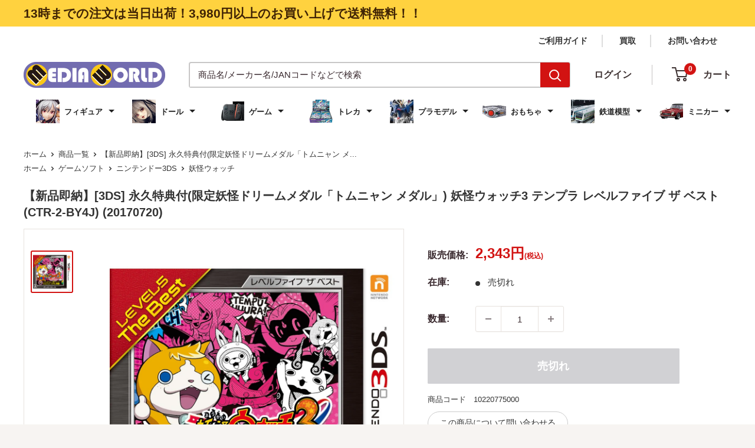

--- FILE ---
content_type: text/html; charset=utf-8
request_url: https://mediaworld.co.jp/products/10220775000
body_size: 74477
content:
<!doctype html>

<html class="no-js" lang="ja">
  <head>





    <meta charset="utf-8">
    <meta name="viewport" content="width=device-width, initial-scale=1.0, height=device-height, minimum-scale=1.0, maximum-scale=1.0">
    <!--<meta name="theme-color" content="#d21312">-->
    <meta name="theme-color" content="#ffd23f">

    <title>
  
    
      [3DS]妖怪ウォッチ3 テンプラ レベルファイブ ザ ベスト(CTR-2-BY4J)
    
  
</title>



<!-- UIkit CSS -->
<link rel="stylesheet" href="https://cdn.jsdelivr.net/npm/uikit@3.21.13/dist/css/uikit.min.css" />

<!-- UIkit JS -->
<script src="https://cdn.jsdelivr.net/npm/uikit@3.21.13/dist/js/uikit.min.js"></script>
<script src="https://cdn.jsdelivr.net/npm/uikit@3.21.13/dist/js/uikit-icons.min.js"></script>

<!-- Criteo_dataLayer -->
<script>
(function(){
    var items = [];

    

    window.dataLayer = window.dataLayer || [];
    window.dataLayer.push({
        event: 'purchase',
        transaction_id: '',
        total_price: '',
        items: items
    });
})();
</script>


<script>
  document.addEventListener("DOMContentLoaded", function () {
    const links = document.querySelectorAll('a[href]');
  
    links.forEach(link => {
      try {
        const href = link.getAttribute('href');
        const url = new URL(href, window.location.origin);
        const path = url.pathname;
  
        // パスに "/search" または "/collections/" を含むかチェック
        if (path.includes('/search') || path.includes('/collections/')) {
          const params = url.searchParams;
  
          if (!params.has("filter.p.m.custom.parent")) {
            params.set("filter.p.m.custom.parent", "true");
            url.search = params.toString();
            link.href = url.toString();
          }
        }
      } catch (e) {
        console.warn("Invalid URL skipped:", link.href);
      }
    });
  });
</script>

<!-- End_Criteo_dataLayer -->
<!-- Google Tag Manager -->
<script>(function(w,d,s,l,i){w[l]=w[l]||[];w[l].push({'gtm.start':
new Date().getTime(),event:'gtm.js'});var f=d.getElementsByTagName(s)[0],
j=d.createElement(s),dl=l!='dataLayer'?'&l='+l:'';j.async=true;j.src=
'https://www.googletagmanager.com/gtm.js?id='+i+dl;f.parentNode.insertBefore(j,f);
})(window,document,'script','dataLayer','GTM-W592WB9');</script>
<!-- End Google Tag Manager --><meta name="description" content="[3DS]妖怪ウォッチ3 テンプラ レベルファイブ ザ ベスト(CTR-2-BY4J)"><link rel="canonical" href="https://mediaworld.co.jp/products/10220775000"><link rel="shortcut icon" href="//mediaworld.co.jp/cdn/shop/files/mw_favicon_96x96.png?v=1643697311" type="image/png"><link rel="preload" as="style" href="//mediaworld.co.jp/cdn/shop/t/124/assets/theme.css?v=107660608180159474361752539978">
    <link rel="preload" as="script" href="//mediaworld.co.jp/cdn/shop/t/124/assets/theme.js?v=9324060419459825591752539978">
    <link rel="stylesheet" href="//mediaworld.co.jp/cdn/shop/t/124/assets/custom.css?v=123695172952643956961766713991">

    <link rel="preconnect" href="https://cdn.shopify.com">
    <link rel="preconnect" href="https://fonts.shopifycdn.com">
    <link rel="dns-prefetch" href="https://productreviews.shopifycdn.com">
    <link rel="dns-prefetch" href="https://ajax.googleapis.com">
    <link rel="dns-prefetch" href="https://maps.googleapis.com">
    <link rel="dns-prefetch" href="https://maps.gstatic.com">

    <meta property="og:type" content="product">
  <meta property="og:title" content="【新品即納】[3DS] 永久特典付(限定妖怪ドリームメダル「トムニャン メダル」) 妖怪ウォッチ3 テンプラ レベルファイブ ザ ベスト(CTR-2-BY4J) (20170720)"><meta property="og:image" content="http://mediaworld.co.jp/cdn/shop/products/cg10220775.jpg?v=1631174151">
    <meta property="og:image:secure_url" content="https://mediaworld.co.jp/cdn/shop/products/cg10220775.jpg?v=1631174151">
    <meta property="og:image:width" content="1000">
    <meta property="og:image:height" content="1000"><meta property="product:price:amount" content="2,343">
  <meta property="product:price:currency" content="JPY"><meta property="og:description" content="[3DS]妖怪ウォッチ3 テンプラ レベルファイブ ザ ベスト(CTR-2-BY4J)"><meta property="og:url" content="https://mediaworld.co.jp/products/10220775000">
<meta property="og:site_name" content="メディアワールド"><meta name="twitter:card" content="summary"><meta name="twitter:title" content="【新品即納】[3DS] 永久特典付(限定妖怪ドリームメダル「トムニャン メダル」) 妖怪ウォッチ3 テンプラ レベルファイブ ザ ベスト(CTR-2-BY4J) (20170720)">
  <meta name="twitter:description" content="【基本情報】■タイトル:妖怪ウォッチ3 テンプラ レベルファイブ ザ ベスト(CTR-2-BY4J)■機種:ニンテンドー3DSソフト(Nintendo 3DSGame)■発売日:2017/07/20■メーカー品番:CTR-2-BY4J■JAN/EAN:4571237660894■メーカー：レベルファイブ■ジャンル：RPG■対象年齢：CERO A 全年齢対象■プレイ人数：1人(インターネットプレイ/ローカルプレイ1-4人)【商品説明】■永久同梱物◇限定妖怪ドリームメダル「トムニャン メダル」『妖怪ウォッチ3 スシ/テンプラ』がお求めやすくなって登場!!妖怪ウォッチ3は更新型のゲーム!2017年4月14日より大型無料更新データVer3.0を配信。それぞれに異なったエンマが登場したり、新しい妖怪も多数登場します。新しいクエストも追加され、また、バスターズTも新たなガーディアンやダンジョンが追加されパワーアップしています。妖怪ウォッチ2での舞台でもあった「ケマモト」「ナザサキ」のマップも追加され遊びの幅も広がります。■権利表記：©2016 LEVEL-5.Inc">
  <meta name="twitter:image" content="https://mediaworld.co.jp/cdn/shop/products/cg10220775_600x600_crop_center.jpg?v=1631174151">
    <link rel="preload" href="//mediaworld.co.jp/cdn/fonts/poppins/poppins_n5.ad5b4b72b59a00358afc706450c864c3c8323842.woff2" as="font" type="font/woff2" crossorigin><link rel="preload" href="//mediaworld.co.jp/cdn/fonts/arimo/arimo_n4.a7efb558ca22d2002248bbe6f302a98edee38e35.woff2" as="font" type="font/woff2" crossorigin><style>
  @font-face {
  font-family: Poppins;
  font-weight: 500;
  font-style: normal;
  font-display: swap;
  src: url("//mediaworld.co.jp/cdn/fonts/poppins/poppins_n5.ad5b4b72b59a00358afc706450c864c3c8323842.woff2") format("woff2"),
       url("//mediaworld.co.jp/cdn/fonts/poppins/poppins_n5.33757fdf985af2d24b32fcd84c9a09224d4b2c39.woff") format("woff");
}

  @font-face {
  font-family: Arimo;
  font-weight: 400;
  font-style: normal;
  font-display: swap;
  src: url("//mediaworld.co.jp/cdn/fonts/arimo/arimo_n4.a7efb558ca22d2002248bbe6f302a98edee38e35.woff2") format("woff2"),
       url("//mediaworld.co.jp/cdn/fonts/arimo/arimo_n4.0da809f7d1d5ede2a73be7094ac00741efdb6387.woff") format("woff");
}

@font-face {
  font-family: Arimo;
  font-weight: 600;
  font-style: normal;
  font-display: swap;
  src: url("//mediaworld.co.jp/cdn/fonts/arimo/arimo_n6.9c18b0befd86597f319b7d7f925727d04c262b32.woff2") format("woff2"),
       url("//mediaworld.co.jp/cdn/fonts/arimo/arimo_n6.422bf6679b81a8bfb1b25d19299a53688390c2b9.woff") format("woff");
}

@font-face {
  font-family: Poppins;
  font-weight: 500;
  font-style: italic;
  font-display: swap;
  src: url("//mediaworld.co.jp/cdn/fonts/poppins/poppins_i5.6acfce842c096080e34792078ef3cb7c3aad24d4.woff2") format("woff2"),
       url("//mediaworld.co.jp/cdn/fonts/poppins/poppins_i5.a49113e4fe0ad7fd7716bd237f1602cbec299b3c.woff") format("woff");
}


  @font-face {
  font-family: Arimo;
  font-weight: 700;
  font-style: normal;
  font-display: swap;
  src: url("//mediaworld.co.jp/cdn/fonts/arimo/arimo_n7.1d2d0638e6a1228d86beb0e10006e3280ccb2d04.woff2") format("woff2"),
       url("//mediaworld.co.jp/cdn/fonts/arimo/arimo_n7.f4b9139e8eac4a17b38b8707044c20f54c3be479.woff") format("woff");
}

  @font-face {
  font-family: Arimo;
  font-weight: 400;
  font-style: italic;
  font-display: swap;
  src: url("//mediaworld.co.jp/cdn/fonts/arimo/arimo_i4.438ddb21a1b98c7230698d70dc1a21df235701b2.woff2") format("woff2"),
       url("//mediaworld.co.jp/cdn/fonts/arimo/arimo_i4.0e1908a0dc1ec32fabb5a03a0c9ee2083f82e3d7.woff") format("woff");
}

  @font-face {
  font-family: Arimo;
  font-weight: 700;
  font-style: italic;
  font-display: swap;
  src: url("//mediaworld.co.jp/cdn/fonts/arimo/arimo_i7.b9f09537c29041ec8d51f8cdb7c9b8e4f1f82cb1.woff2") format("woff2"),
       url("//mediaworld.co.jp/cdn/fonts/arimo/arimo_i7.ec659fc855f754fd0b1bd052e606bba1058f73da.woff") format("woff");
}


  :root {
    --default-text-font-size : 15px;
    --base-text-font-size    : 15px;
    --heading-font-family    : Poppins, sans-serif;
    --heading-font-weight    : 500;
    --heading-font-style     : normal;
    --text-font-family       : Arimo, sans-serif;
    --text-font-weight       : 400;
    --text-font-style        : normal;
    --text-font-bolder-weight: 600;
    --text-link-decoration   : normal;

    --text-color               : #3a2a2f;
    --text-color-rgb           : 58, 42, 47;
    --heading-color            : #3a2a2f;
    --border-color             : #e7e2de;
    --border-color-rgb         : 231, 226, 222;
    --form-border-color        : #dcd5cf;
    --accent-color             : #d21312;
    --accent-color-rgb         : 210, 19, 18;
    --link-color               : #3a2a2f;
    --link-color-hover         : #0e0a0b;
    --background               : #f7f4f2;
    --secondary-background     : #ffffff;
    --secondary-background-rgb : 255, 255, 255;
    --accent-background        : rgba(210, 19, 18, 0.08);

    --input-background: #ffffff;

    --error-color       : #f71b1b;
    --error-background  : rgba(247, 27, 27, 0.07);
    --success-color     : #48b448;
    --success-background: rgba(72, 180, 72, 0.11);

    --primary-button-background      : #d21312;
    --primary-button-background-rgb  : 210, 19, 18;
    --primary-button-text-color      : #ffffff;
    --secondary-button-background    : #3a2a2f;
    --secondary-button-background-rgb: 58, 42, 47;
    --secondary-button-text-color    : #ffffff;

    --header-background      : #ffffff;
    --header-text-color      : #3e3232;
    --header-light-text-color: #3e3232;
    --header-border-color    : rgba(62, 50, 50, 0.3);
    --header-accent-color    : #d21312;

    --footer-background-color:    #f7f4f2;
    --footer-heading-text-color:  #3a2a2f;
    --footer-body-text-color:     #3a2a2f;
    --footer-body-text-color-rgb: 58, 42, 47;
    --footer-accent-color:        #ff6128;
    --footer-accent-color-rgb:    255, 97, 40;
    --footer-border:              1px solid var(--border-color);
    
    --flickity-arrow-color: #bcaea3;--product-on-sale-accent           : #ee0000;
    --product-on-sale-accent-rgb       : 238, 0, 0;
    --product-on-sale-color            : #ffffff;
    --product-in-stock-color           : #008a00;
    --product-low-stock-color          : #ee0000;
    --product-sold-out-color           : #d1d1d4;
    --product-custom-label-1-background: #ff6128;
    --product-custom-label-1-color     : #ffffff;
    --product-custom-label-2-background: #a95ebe;
    --product-custom-label-2-color     : #ffffff;
    --product-review-star-color        : #ffb647;

    --mobile-container-gutter : 20px;
    --desktop-container-gutter: 40px;

    /* Shopify related variables */
    --payment-terms-background-color: #f7f4f2;
  }
</style>

<script>
  // IE11 does not have support for CSS variables, so we have to polyfill them
  if (!(((window || {}).CSS || {}).supports && window.CSS.supports('(--a: 0)'))) {
    const script = document.createElement('script');
    script.type = 'text/javascript';
    script.src = 'https://cdn.jsdelivr.net/npm/css-vars-ponyfill@2';
    script.onload = function() {
      cssVars({});
    };

    document.getElementsByTagName('head')[0].appendChild(script);
  }
</script>


    <script>window.performance && window.performance.mark && window.performance.mark('shopify.content_for_header.start');</script><meta name="google-site-verification" content="eaW5N0CXWRdNLFZzPrMx-C1MAjtv5dPIaseNjUJTtAc">
<meta id="shopify-digital-wallet" name="shopify-digital-wallet" content="/59318239392/digital_wallets/dialog">
<meta name="shopify-checkout-api-token" content="b0931320843c4cc986a01996fdb40bd1">
<meta id="in-context-paypal-metadata" data-shop-id="59318239392" data-venmo-supported="false" data-environment="production" data-locale="ja_JP" data-paypal-v4="true" data-currency="JPY">
<link rel="alternate" type="application/json+oembed" href="https://mediaworld.co.jp/products/10220775000.oembed">
<script async="async" src="/checkouts/internal/preloads.js?locale=ja-JP"></script>
<script id="shopify-features" type="application/json">{"accessToken":"b0931320843c4cc986a01996fdb40bd1","betas":["rich-media-storefront-analytics"],"domain":"mediaworld.co.jp","predictiveSearch":false,"shopId":59318239392,"locale":"ja"}</script>
<script>var Shopify = Shopify || {};
Shopify.shop = "mediaworldkaitoriworld.myshopify.com";
Shopify.locale = "ja";
Shopify.currency = {"active":"JPY","rate":"1.0"};
Shopify.country = "JP";
Shopify.theme = {"name":"20250818　パンくず実装","id":181472592241,"schema_name":"Warehouse","schema_version":"5.1.0","theme_store_id":871,"role":"main"};
Shopify.theme.handle = "null";
Shopify.theme.style = {"id":null,"handle":null};
Shopify.cdnHost = "mediaworld.co.jp/cdn";
Shopify.routes = Shopify.routes || {};
Shopify.routes.root = "/";</script>
<script type="module">!function(o){(o.Shopify=o.Shopify||{}).modules=!0}(window);</script>
<script>!function(o){function n(){var o=[];function n(){o.push(Array.prototype.slice.apply(arguments))}return n.q=o,n}var t=o.Shopify=o.Shopify||{};t.loadFeatures=n(),t.autoloadFeatures=n()}(window);</script>
<script id="shop-js-analytics" type="application/json">{"pageType":"product"}</script>
<script defer="defer" async type="module" src="//mediaworld.co.jp/cdn/shopifycloud/shop-js/modules/v2/client.init-shop-cart-sync_CZKilf07.ja.esm.js"></script>
<script defer="defer" async type="module" src="//mediaworld.co.jp/cdn/shopifycloud/shop-js/modules/v2/chunk.common_rlhnONO2.esm.js"></script>
<script type="module">
  await import("//mediaworld.co.jp/cdn/shopifycloud/shop-js/modules/v2/client.init-shop-cart-sync_CZKilf07.ja.esm.js");
await import("//mediaworld.co.jp/cdn/shopifycloud/shop-js/modules/v2/chunk.common_rlhnONO2.esm.js");

  window.Shopify.SignInWithShop?.initShopCartSync?.({"fedCMEnabled":true,"windoidEnabled":true});

</script>
<script>(function() {
  var isLoaded = false;
  function asyncLoad() {
    if (isLoaded) return;
    isLoaded = true;
    var urls = ["https:\/\/av-northern-apps.com\/js\/agecheckerplus_mG35tH2eGxRu7PQW.js?shop=mediaworldkaitoriworld.myshopify.com","https:\/\/beeapp.me\/jstag\/px-related-product.js?shop=mediaworldkaitoriworld.myshopify.com","https:\/\/cdn.hextom.com\/js\/freeshippingbar.js?shop=mediaworldkaitoriworld.myshopify.com"];
    for (var i = 0; i < urls.length; i++) {
      var s = document.createElement('script');
      s.type = 'text/javascript';
      s.async = true;
      s.src = urls[i];
      var x = document.getElementsByTagName('script')[0];
      x.parentNode.insertBefore(s, x);
    }
  };
  if(window.attachEvent) {
    window.attachEvent('onload', asyncLoad);
  } else {
    window.addEventListener('load', asyncLoad, false);
  }
})();</script>
<script id="__st">var __st={"a":59318239392,"offset":32400,"reqid":"5664f96d-4ddf-4301-bef9-bdd667e17a1e-1769021640","pageurl":"mediaworld.co.jp\/products\/10220775000","u":"b5887e01a274","p":"product","rtyp":"product","rid":6968076239008};</script>
<script>window.ShopifyPaypalV4VisibilityTracking = true;</script>
<script id="captcha-bootstrap">!function(){'use strict';const t='contact',e='account',n='new_comment',o=[[t,t],['blogs',n],['comments',n],[t,'customer']],c=[[e,'customer_login'],[e,'guest_login'],[e,'recover_customer_password'],[e,'create_customer']],r=t=>t.map((([t,e])=>`form[action*='/${t}']:not([data-nocaptcha='true']) input[name='form_type'][value='${e}']`)).join(','),a=t=>()=>t?[...document.querySelectorAll(t)].map((t=>t.form)):[];function s(){const t=[...o],e=r(t);return a(e)}const i='password',u='form_key',d=['recaptcha-v3-token','g-recaptcha-response','h-captcha-response',i],f=()=>{try{return window.sessionStorage}catch{return}},m='__shopify_v',_=t=>t.elements[u];function p(t,e,n=!1){try{const o=window.sessionStorage,c=JSON.parse(o.getItem(e)),{data:r}=function(t){const{data:e,action:n}=t;return t[m]||n?{data:e,action:n}:{data:t,action:n}}(c);for(const[e,n]of Object.entries(r))t.elements[e]&&(t.elements[e].value=n);n&&o.removeItem(e)}catch(o){console.error('form repopulation failed',{error:o})}}const l='form_type',E='cptcha';function T(t){t.dataset[E]=!0}const w=window,h=w.document,L='Shopify',v='ce_forms',y='captcha';let A=!1;((t,e)=>{const n=(g='f06e6c50-85a8-45c8-87d0-21a2b65856fe',I='https://cdn.shopify.com/shopifycloud/storefront-forms-hcaptcha/ce_storefront_forms_captcha_hcaptcha.v1.5.2.iife.js',D={infoText:'hCaptchaによる保護',privacyText:'プライバシー',termsText:'利用規約'},(t,e,n)=>{const o=w[L][v],c=o.bindForm;if(c)return c(t,g,e,D).then(n);var r;o.q.push([[t,g,e,D],n]),r=I,A||(h.body.append(Object.assign(h.createElement('script'),{id:'captcha-provider',async:!0,src:r})),A=!0)});var g,I,D;w[L]=w[L]||{},w[L][v]=w[L][v]||{},w[L][v].q=[],w[L][y]=w[L][y]||{},w[L][y].protect=function(t,e){n(t,void 0,e),T(t)},Object.freeze(w[L][y]),function(t,e,n,w,h,L){const[v,y,A,g]=function(t,e,n){const i=e?o:[],u=t?c:[],d=[...i,...u],f=r(d),m=r(i),_=r(d.filter((([t,e])=>n.includes(e))));return[a(f),a(m),a(_),s()]}(w,h,L),I=t=>{const e=t.target;return e instanceof HTMLFormElement?e:e&&e.form},D=t=>v().includes(t);t.addEventListener('submit',(t=>{const e=I(t);if(!e)return;const n=D(e)&&!e.dataset.hcaptchaBound&&!e.dataset.recaptchaBound,o=_(e),c=g().includes(e)&&(!o||!o.value);(n||c)&&t.preventDefault(),c&&!n&&(function(t){try{if(!f())return;!function(t){const e=f();if(!e)return;const n=_(t);if(!n)return;const o=n.value;o&&e.removeItem(o)}(t);const e=Array.from(Array(32),(()=>Math.random().toString(36)[2])).join('');!function(t,e){_(t)||t.append(Object.assign(document.createElement('input'),{type:'hidden',name:u})),t.elements[u].value=e}(t,e),function(t,e){const n=f();if(!n)return;const o=[...t.querySelectorAll(`input[type='${i}']`)].map((({name:t})=>t)),c=[...d,...o],r={};for(const[a,s]of new FormData(t).entries())c.includes(a)||(r[a]=s);n.setItem(e,JSON.stringify({[m]:1,action:t.action,data:r}))}(t,e)}catch(e){console.error('failed to persist form',e)}}(e),e.submit())}));const S=(t,e)=>{t&&!t.dataset[E]&&(n(t,e.some((e=>e===t))),T(t))};for(const o of['focusin','change'])t.addEventListener(o,(t=>{const e=I(t);D(e)&&S(e,y())}));const B=e.get('form_key'),M=e.get(l),P=B&&M;t.addEventListener('DOMContentLoaded',(()=>{const t=y();if(P)for(const e of t)e.elements[l].value===M&&p(e,B);[...new Set([...A(),...v().filter((t=>'true'===t.dataset.shopifyCaptcha))])].forEach((e=>S(e,t)))}))}(h,new URLSearchParams(w.location.search),n,t,e,['guest_login'])})(!0,!0)}();</script>
<script integrity="sha256-4kQ18oKyAcykRKYeNunJcIwy7WH5gtpwJnB7kiuLZ1E=" data-source-attribution="shopify.loadfeatures" defer="defer" src="//mediaworld.co.jp/cdn/shopifycloud/storefront/assets/storefront/load_feature-a0a9edcb.js" crossorigin="anonymous"></script>
<script data-source-attribution="shopify.dynamic_checkout.dynamic.init">var Shopify=Shopify||{};Shopify.PaymentButton=Shopify.PaymentButton||{isStorefrontPortableWallets:!0,init:function(){window.Shopify.PaymentButton.init=function(){};var t=document.createElement("script");t.src="https://mediaworld.co.jp/cdn/shopifycloud/portable-wallets/latest/portable-wallets.ja.js",t.type="module",document.head.appendChild(t)}};
</script>
<script data-source-attribution="shopify.dynamic_checkout.buyer_consent">
  function portableWalletsHideBuyerConsent(e){var t=document.getElementById("shopify-buyer-consent"),n=document.getElementById("shopify-subscription-policy-button");t&&n&&(t.classList.add("hidden"),t.setAttribute("aria-hidden","true"),n.removeEventListener("click",e))}function portableWalletsShowBuyerConsent(e){var t=document.getElementById("shopify-buyer-consent"),n=document.getElementById("shopify-subscription-policy-button");t&&n&&(t.classList.remove("hidden"),t.removeAttribute("aria-hidden"),n.addEventListener("click",e))}window.Shopify?.PaymentButton&&(window.Shopify.PaymentButton.hideBuyerConsent=portableWalletsHideBuyerConsent,window.Shopify.PaymentButton.showBuyerConsent=portableWalletsShowBuyerConsent);
</script>
<script data-source-attribution="shopify.dynamic_checkout.cart.bootstrap">document.addEventListener("DOMContentLoaded",(function(){function t(){return document.querySelector("shopify-accelerated-checkout-cart, shopify-accelerated-checkout")}if(t())Shopify.PaymentButton.init();else{new MutationObserver((function(e,n){t()&&(Shopify.PaymentButton.init(),n.disconnect())})).observe(document.body,{childList:!0,subtree:!0})}}));
</script>
<link id="shopify-accelerated-checkout-styles" rel="stylesheet" media="screen" href="https://mediaworld.co.jp/cdn/shopifycloud/portable-wallets/latest/accelerated-checkout-backwards-compat.css" crossorigin="anonymous">
<style id="shopify-accelerated-checkout-cart">
        #shopify-buyer-consent {
  margin-top: 1em;
  display: inline-block;
  width: 100%;
}

#shopify-buyer-consent.hidden {
  display: none;
}

#shopify-subscription-policy-button {
  background: none;
  border: none;
  padding: 0;
  text-decoration: underline;
  font-size: inherit;
  cursor: pointer;
}

#shopify-subscription-policy-button::before {
  box-shadow: none;
}

      </style>

<script>window.performance && window.performance.mark && window.performance.mark('shopify.content_for_header.end');</script>

    <link rel="stylesheet" href="//mediaworld.co.jp/cdn/shop/t/124/assets/theme.css?v=107660608180159474361752539978">

    
  <script type="application/ld+json">
  {
    "@context": "https://schema.org",
    "@type": "Product",
    "productID": 6968076239008,
    "offers": [{
          "@type": "Offer",
          "name": "Default Title",
          "availability":"https://schema.org/OutOfStock",
          "price": 2343.0,
          "priceCurrency": "JPY",
          "priceValidUntil": "2026-02-01","sku": "10220775000",
            "gtin13": "4571237660894",
          "url": "/products/10220775000?variant=40877776142496"
        }
],"brand": {
      "@type": "Brand",
      "name": "メディアワールド"
    },
    "name": "【新品即納】[3DS] 永久特典付(限定妖怪ドリームメダル「トムニャン メダル」) 妖怪ウォッチ3 テンプラ レベルファイブ ザ ベスト(CTR-2-BY4J) (20170720)",
    "description": "【基本情報】■タイトル:妖怪ウォッチ3 テンプラ レベルファイブ ザ ベスト(CTR-2-BY4J)■機種:ニンテンドー3DSソフト(Nintendo 3DSGame)■発売日:2017\/07\/20■メーカー品番:CTR-2-BY4J■JAN\/EAN:4571237660894■メーカー：レベルファイブ■ジャンル：RPG■対象年齢：CERO A 全年齢対象■プレイ人数：1人(インターネットプレイ\/ローカルプレイ1-4人)【商品説明】■永久同梱物◇限定妖怪ドリームメダル「トムニャン メダル」『妖怪ウォッチ3 スシ\/テンプラ』がお求めやすくなって登場!!妖怪ウォッチ3は更新型のゲーム!2017年4月14日より大型無料更新データVer3.0を配信。それぞれに異なったエンマが登場したり、新しい妖怪も多数登場します。新しいクエストも追加され、また、バスターズTも新たなガーディアンやダンジョンが追加されパワーアップしています。妖怪ウォッチ2での舞台でもあった「ケマモト」「ナザサキ」のマップも追加され遊びの幅も広がります。■権利表記：©2016 LEVEL-5.Inc",
    "category": "ゲームソフト",
    "url": "/products/10220775000",
    "sku": "10220775000",
    "image": {
      "@type": "ImageObject",
      "url": "https://mediaworld.co.jp/cdn/shop/products/cg10220775.jpg?v=1631174151&width=1024",
      "image": "https://mediaworld.co.jp/cdn/shop/products/cg10220775.jpg?v=1631174151&width=1024",
      "name": "",
      "width": "1024",
      "height": "1024"
    }
  }
  </script>



  <script type="application/ld+json">
  {
    "@context": "https://schema.org",
    "@type": "BreadcrumbList",
  "itemListElement": [{
      "@type": "ListItem",
      "position": 1,
      "name": "ホーム",
      "item": "https://mediaworld.co.jp"
    },{
          "@type": "ListItem",
          "position": 2,
          "name": "【新品即納】[3DS] 永久特典付(限定妖怪ドリームメダル「トムニャン メダル」) 妖怪ウォッチ3 テンプラ レベルファイブ ザ ベスト(CTR-2-BY4J) (20170720)",
          "item": "https://mediaworld.co.jp/products/10220775000"
        }]
  }
  </script>



    <script>
      // This allows to expose several variables to the global scope, to be used in scripts
      window.theme = {
        pageType: "product",
        cartCount: 0,
        moneyFormat: "{{amount_no_decimals}}\u003cspan class=\"cus_pr\"\u003e円\u003c\/span\u003e\u003cspan class=\"cs_il_price_tax\"\u003e(税込)\u003c\/span\u003e",
        moneyWithCurrencyFormat: "{{amount_no_decimals}}\u003cspan class=\"cus_pr\"\u003e円\u003c\/span\u003e\u003cspan class=\"cs_il_price_tax\"\u003e(税込)\u003c\/span\u003e",
        currencyCodeEnabled: false,
        showDiscount: true,
        discountMode: "percentage",
        cartType: "page"
      };

      window.routes = {
        rootUrl: "\/",
        rootUrlWithoutSlash: '',
        cartUrl: "\/cart",
        cartAddUrl: "\/cart\/add",
        cartChangeUrl: "\/cart\/change",
        searchUrl: "\/search",
        productRecommendationsUrl: "\/recommendations\/products"
      };

      window.languages = {
        productRegularPrice: "通常価格",
        productSalePrice: "販売価格",
        collectionOnSaleLabel: "{{savings}}セーブ",
        productFormUnavailable: "利用できません",
        productFormAddToCart: "カートに追加",
        productFormPreOrder: "予約注文",
        productFormSoldOut: "売切れ",
        productAdded: "カートに追加されました",
        productAddedShort: "追加されました",
        shippingEstimatorNoResults: "住所への配送が見つかりませんでした。",
        shippingEstimatorOneResult: "住所には1つの配送料金があります：",
        shippingEstimatorMultipleResults: "住所には{{count}}の送料があります：",
        shippingEstimatorErrors: "いくつかのエラーがあります："
      };

      document.documentElement.className = document.documentElement.className.replace('no-js', 'js');
    </script><script src="//mediaworld.co.jp/cdn/shop/t/124/assets/theme.js?v=9324060419459825591752539978" defer></script>
    <script src="//mediaworld.co.jp/cdn/shop/t/124/assets/custom.js?v=102476495355921946141752539978" defer></script><script>
        (function () {
          window.onpageshow = function() {
            // We force re-freshing the cart content onpageshow, as most browsers will serve a cache copy when hitting the
            // back button, which cause staled data
            document.documentElement.dispatchEvent(new CustomEvent('cart:refresh', {
              bubbles: true,
              detail: {scrollToTop: false}
            }));
          };
        })();
      </script><link rel="stylesheet" href="//mediaworld.co.jp/cdn/shop/t/124/assets/cs_style.css?v=41682584206718882041754382834">
    <link rel="stylesheet" href="//mediaworld.co.jp/cdn/shop/t/124/assets/cs_style_add.css?v=81845727181808900451766390701">
    <link rel="stylesheet" href="//mediaworld.co.jp/cdn/shop/t/124/assets/cs_edit.css?v=31173886065807258411752568657">
    <link rel="stylesheet" href="//mediaworld.co.jp/cdn/shop/t/124/assets/cs_tokusyu_style_other.css?v=54329937796903778701754381847">

    <script src="https://shopoe.net/jquery.js" defer="defer"></script>
<script>window.is_hulkpo_installed=false</script>
  <script async src="https://zen.one/analytics.js"></script>
  
  


  



<script type="application/ld+json">
    {
    "@context": "https://schema.org",
    "@type": "Organization",
    "name": "メディアワールド株式会社",
    "alternateName": "MediaWorld",
    "url": "https://mediaworld.co.jp/",
    "logo": "https://mediaworld.co.jp/logo.png",
    "sameAs": [
    "https://www.facebook.com/mediaworld.co.jp",
    "https://x.com/mediaworld_cojp",
    "https://www.instagram.com/mediaworld.co.jp/"
    ],
    "contactPoint": {
    "@type": "ContactPoint",
    "telephone": "+81-3-858-6303",
    "contactType": "customer support",
    "areaServed": "JP",
    "availableLanguage": "ja"
    }
    }
</script>

<!-- BEGIN app block: shopify://apps/minmaxify-order-limits/blocks/app-embed-block/3acfba32-89f3-4377-ae20-cbb9abc48475 --><script type="text/javascript" src="https://limits.minmaxify.com/mediaworldkaitoriworld.myshopify.com?v=139a&r=20251220230415"></script>

<!-- END app block --><!-- BEGIN app block: shopify://apps/klaviyo-email-marketing-sms/blocks/klaviyo-onsite-embed/2632fe16-c075-4321-a88b-50b567f42507 -->















  <script>
    window.klaviyoReviewsProductDesignMode = false
  </script>







<!-- END app block --><!-- BEGIN app block: shopify://apps/helium-customer-fields/blocks/app-embed/bab58598-3e6a-4377-aaaa-97189b15f131 -->







































<script>
  if ('CF' in window) {
    window.CF.appEmbedEnabled = true;
  } else {
    window.CF = {
      appEmbedEnabled: true,
    };
  }

  window.CF.editAccountFormId = "";
  window.CF.registrationFormId = "Y8t5P7";
</script>

<!-- BEGIN app snippet: patch-registration-links -->







































<script>
  function patchRegistrationLinks() {
    const PATCHABLE_LINKS_SELECTOR = 'a[href*="/account/register"]';

    const search = new URLSearchParams(window.location.search);
    const checkoutUrl = search.get('checkout_url');
    const returnUrl = search.get('return_url');

    const redirectUrl = checkoutUrl || returnUrl;
    if (!redirectUrl) return;

    const registrationLinks = Array.from(document.querySelectorAll(PATCHABLE_LINKS_SELECTOR));
    registrationLinks.forEach(link => {
      const url = new URL(link.href);

      url.searchParams.set('return_url', redirectUrl);

      link.href = url.href;
    });
  }

  if (['complete', 'interactive', 'loaded'].includes(document.readyState)) {
    patchRegistrationLinks();
  } else {
    document.addEventListener('DOMContentLoaded', () => patchRegistrationLinks());
  }
</script><!-- END app snippet -->
<!-- BEGIN app snippet: patch-login-grecaptcha-conflict -->







































<script>
  // Fixes a problem where both grecaptcha and hcaptcha response fields are included in the /account/login form submission
  // resulting in a 404 on the /challenge page.
  // This is caused by our triggerShopifyRecaptchaLoad function in initialize-forms.liquid.ejs
  // The fix itself just removes the unnecessary g-recaptcha-response input

  function patchLoginGrecaptchaConflict() {
    Array.from(document.querySelectorAll('form')).forEach(form => {
      form.addEventListener('submit', e => {
        const grecaptchaResponse = form.querySelector('[name="g-recaptcha-response"]');
        const hcaptchaResponse = form.querySelector('[name="h-captcha-response"]');

        if (grecaptchaResponse && hcaptchaResponse) {
          // Can't use both. Only keep hcaptcha response field.
          grecaptchaResponse.parentElement.removeChild(grecaptchaResponse);
        }
      })
    })
  }

  if (['complete', 'interactive', 'loaded'].includes(document.readyState)) {
    patchLoginGrecaptchaConflict();
  } else {
    document.addEventListener('DOMContentLoaded', () => patchLoginGrecaptchaConflict());
  }
</script><!-- END app snippet -->
<!-- BEGIN app snippet: embed-data -->





















































<script>
  window.CF.version = "5.2.0";
  window.CF.environment = 
  {
  
  "domain": "mediaworldkaitoriworld.myshopify.com",
  "baseApiUrl": "https:\/\/app.customerfields.com",
  "captchaSiteKey": "6Lch_gYqAAAAAAMdK4Q3wQ14U0K4VQraptq1eQ3q",
  "captchaEnabled": true,
  "proxyPath": "\/tools\/customr",
  "countries": [{"name":"Afghanistan","code":"AF"},{"name":"Åland Islands","code":"AX"},{"name":"Albania","code":"AL"},{"name":"Algeria","code":"DZ"},{"name":"Andorra","code":"AD"},{"name":"Angola","code":"AO"},{"name":"Anguilla","code":"AI"},{"name":"Antigua \u0026 Barbuda","code":"AG"},{"name":"Argentina","code":"AR","provinces":[{"name":"Buenos Aires Province","code":"B"},{"name":"Catamarca","code":"K"},{"name":"Chaco","code":"H"},{"name":"Chubut","code":"U"},{"name":"Buenos Aires (Autonomous City)","code":"C"},{"name":"Córdoba","code":"X"},{"name":"Corrientes","code":"W"},{"name":"Entre Ríos","code":"E"},{"name":"Formosa","code":"P"},{"name":"Jujuy","code":"Y"},{"name":"La Pampa","code":"L"},{"name":"La Rioja","code":"F"},{"name":"Mendoza","code":"M"},{"name":"Misiones","code":"N"},{"name":"Neuquén","code":"Q"},{"name":"Río Negro","code":"R"},{"name":"Salta","code":"A"},{"name":"San Juan","code":"J"},{"name":"San Luis","code":"D"},{"name":"Santa Cruz","code":"Z"},{"name":"Santa Fe","code":"S"},{"name":"Santiago del Estero","code":"G"},{"name":"Tierra del Fuego","code":"V"},{"name":"Tucumán","code":"T"}]},{"name":"Armenia","code":"AM"},{"name":"Aruba","code":"AW"},{"name":"Ascension Island","code":"AC"},{"name":"Australia","code":"AU","provinces":[{"name":"Australian Capital Territory","code":"ACT"},{"name":"New South Wales","code":"NSW"},{"name":"Northern Territory","code":"NT"},{"name":"Queensland","code":"QLD"},{"name":"South Australia","code":"SA"},{"name":"Tasmania","code":"TAS"},{"name":"Victoria","code":"VIC"},{"name":"Western Australia","code":"WA"}]},{"name":"Austria","code":"AT"},{"name":"Azerbaijan","code":"AZ"},{"name":"Bahamas","code":"BS"},{"name":"Bahrain","code":"BH"},{"name":"Bangladesh","code":"BD"},{"name":"Barbados","code":"BB"},{"name":"Belarus","code":"BY"},{"name":"Belgium","code":"BE"},{"name":"Belize","code":"BZ"},{"name":"Benin","code":"BJ"},{"name":"Bermuda","code":"BM"},{"name":"Bhutan","code":"BT"},{"name":"Bolivia","code":"BO"},{"name":"Bosnia \u0026 Herzegovina","code":"BA"},{"name":"Botswana","code":"BW"},{"name":"Brazil","code":"BR","provinces":[{"name":"Acre","code":"AC"},{"name":"Alagoas","code":"AL"},{"name":"Amapá","code":"AP"},{"name":"Amazonas","code":"AM"},{"name":"Bahia","code":"BA"},{"name":"Ceará","code":"CE"},{"name":"Federal District","code":"DF"},{"name":"Espírito Santo","code":"ES"},{"name":"Goiás","code":"GO"},{"name":"Maranhão","code":"MA"},{"name":"Mato Grosso","code":"MT"},{"name":"Mato Grosso do Sul","code":"MS"},{"name":"Minas Gerais","code":"MG"},{"name":"Pará","code":"PA"},{"name":"Paraíba","code":"PB"},{"name":"Paraná","code":"PR"},{"name":"Pernambuco","code":"PE"},{"name":"Piauí","code":"PI"},{"name":"Rio Grande do Norte","code":"RN"},{"name":"Rio Grande do Sul","code":"RS"},{"name":"Rio de Janeiro","code":"RJ"},{"name":"Rondônia","code":"RO"},{"name":"Roraima","code":"RR"},{"name":"Santa Catarina","code":"SC"},{"name":"São Paulo","code":"SP"},{"name":"Sergipe","code":"SE"},{"name":"Tocantins","code":"TO"}]},{"name":"British Indian Ocean Territory","code":"IO"},{"name":"British Virgin Islands","code":"VG"},{"name":"Brunei","code":"BN"},{"name":"Bulgaria","code":"BG"},{"name":"Burkina Faso","code":"BF"},{"name":"Burundi","code":"BI"},{"name":"Cambodia","code":"KH"},{"name":"Cameroon","code":"CM"},{"name":"Canada","code":"CA","provinces":[{"name":"Alberta","code":"AB"},{"name":"British Columbia","code":"BC"},{"name":"Manitoba","code":"MB"},{"name":"New Brunswick","code":"NB"},{"name":"Newfoundland and Labrador","code":"NL"},{"name":"Northwest Territories","code":"NT"},{"name":"Nova Scotia","code":"NS"},{"name":"Nunavut","code":"NU"},{"name":"Ontario","code":"ON"},{"name":"Prince Edward Island","code":"PE"},{"name":"Quebec","code":"QC"},{"name":"Saskatchewan","code":"SK"},{"name":"Yukon","code":"YT"}]},{"name":"Cape Verde","code":"CV"},{"name":"Caribbean Netherlands","code":"BQ"},{"name":"Cayman Islands","code":"KY"},{"name":"Central African Republic","code":"CF"},{"name":"Chad","code":"TD"},{"name":"Chile","code":"CL","provinces":[{"name":"Arica y Parinacota","code":"AP"},{"name":"Tarapacá","code":"TA"},{"name":"Antofagasta","code":"AN"},{"name":"Atacama","code":"AT"},{"name":"Coquimbo","code":"CO"},{"name":"Valparaíso","code":"VS"},{"name":"Santiago Metropolitan","code":"RM"},{"name":"Libertador General Bernardo O’Higgins","code":"LI"},{"name":"Maule","code":"ML"},{"name":"Ñuble","code":"NB"},{"name":"Bío Bío","code":"BI"},{"name":"Araucanía","code":"AR"},{"name":"Los Ríos","code":"LR"},{"name":"Los Lagos","code":"LL"},{"name":"Aysén","code":"AI"},{"name":"Magallanes Region","code":"MA"}]},{"name":"China","code":"CN","provinces":[{"name":"Anhui","code":"AH"},{"name":"Beijing","code":"BJ"},{"name":"Chongqing","code":"CQ"},{"name":"Fujian","code":"FJ"},{"name":"Gansu","code":"GS"},{"name":"Guangdong","code":"GD"},{"name":"Guangxi","code":"GX"},{"name":"Guizhou","code":"GZ"},{"name":"Hainan","code":"HI"},{"name":"Hebei","code":"HE"},{"name":"Heilongjiang","code":"HL"},{"name":"Henan","code":"HA"},{"name":"Hubei","code":"HB"},{"name":"Hunan","code":"HN"},{"name":"Inner Mongolia","code":"NM"},{"name":"Jiangsu","code":"JS"},{"name":"Jiangxi","code":"JX"},{"name":"Jilin","code":"JL"},{"name":"Liaoning","code":"LN"},{"name":"Ningxia","code":"NX"},{"name":"Qinghai","code":"QH"},{"name":"Shaanxi","code":"SN"},{"name":"Shandong","code":"SD"},{"name":"Shanghai","code":"SH"},{"name":"Shanxi","code":"SX"},{"name":"Sichuan","code":"SC"},{"name":"Tianjin","code":"TJ"},{"name":"Xinjiang","code":"XJ"},{"name":"Tibet","code":"YZ"},{"name":"Yunnan","code":"YN"},{"name":"Zhejiang","code":"ZJ"}]},{"name":"Christmas Island","code":"CX"},{"name":"Cocos (Keeling) Islands","code":"CC"},{"name":"Colombia","code":"CO","provinces":[{"name":"Capital District","code":"DC"},{"name":"Amazonas","code":"AMA"},{"name":"Antioquia","code":"ANT"},{"name":"Arauca","code":"ARA"},{"name":"Atlántico","code":"ATL"},{"name":"Bolívar","code":"BOL"},{"name":"Boyacá","code":"BOY"},{"name":"Caldas","code":"CAL"},{"name":"Caquetá","code":"CAQ"},{"name":"Casanare","code":"CAS"},{"name":"Cauca","code":"CAU"},{"name":"Cesar","code":"CES"},{"name":"Chocó","code":"CHO"},{"name":"Córdoba","code":"COR"},{"name":"Cundinamarca","code":"CUN"},{"name":"Guainía","code":"GUA"},{"name":"Guaviare","code":"GUV"},{"name":"Huila","code":"HUI"},{"name":"La Guajira","code":"LAG"},{"name":"Magdalena","code":"MAG"},{"name":"Meta","code":"MET"},{"name":"Nariño","code":"NAR"},{"name":"Norte de Santander","code":"NSA"},{"name":"Putumayo","code":"PUT"},{"name":"Quindío","code":"QUI"},{"name":"Risaralda","code":"RIS"},{"name":"San Andrés \u0026 Providencia","code":"SAP"},{"name":"Santander","code":"SAN"},{"name":"Sucre","code":"SUC"},{"name":"Tolima","code":"TOL"},{"name":"Valle del Cauca","code":"VAC"},{"name":"Vaupés","code":"VAU"},{"name":"Vichada","code":"VID"}]},{"name":"Comoros","code":"KM"},{"name":"Congo - Brazzaville","code":"CG"},{"name":"Congo - Kinshasa","code":"CD"},{"name":"Cook Islands","code":"CK"},{"name":"Costa Rica","code":"CR","provinces":[{"name":"Alajuela","code":"CR-A"},{"name":"Cartago","code":"CR-C"},{"name":"Guanacaste","code":"CR-G"},{"name":"Heredia","code":"CR-H"},{"name":"Limón","code":"CR-L"},{"name":"Puntarenas","code":"CR-P"},{"name":"San José","code":"CR-SJ"}]},{"name":"Croatia","code":"HR"},{"name":"Curaçao","code":"CW"},{"name":"Cyprus","code":"CY"},{"name":"Czechia","code":"CZ"},{"name":"Côte d’Ivoire","code":"CI"},{"name":"Denmark","code":"DK"},{"name":"Djibouti","code":"DJ"},{"name":"Dominica","code":"DM"},{"name":"Dominican Republic","code":"DO"},{"name":"Ecuador","code":"EC"},{"name":"Egypt","code":"EG","provinces":[{"name":"6th of October","code":"SU"},{"name":"Al Sharqia","code":"SHR"},{"name":"Alexandria","code":"ALX"},{"name":"Aswan","code":"ASN"},{"name":"Asyut","code":"AST"},{"name":"Beheira","code":"BH"},{"name":"Beni Suef","code":"BNS"},{"name":"Cairo","code":"C"},{"name":"Dakahlia","code":"DK"},{"name":"Damietta","code":"DT"},{"name":"Faiyum","code":"FYM"},{"name":"Gharbia","code":"GH"},{"name":"Giza","code":"GZ"},{"name":"Helwan","code":"HU"},{"name":"Ismailia","code":"IS"},{"name":"Kafr el-Sheikh","code":"KFS"},{"name":"Luxor","code":"LX"},{"name":"Matrouh","code":"MT"},{"name":"Minya","code":"MN"},{"name":"Monufia","code":"MNF"},{"name":"New Valley","code":"WAD"},{"name":"North Sinai","code":"SIN"},{"name":"Port Said","code":"PTS"},{"name":"Qalyubia","code":"KB"},{"name":"Qena","code":"KN"},{"name":"Red Sea","code":"BA"},{"name":"Sohag","code":"SHG"},{"name":"South Sinai","code":"JS"},{"name":"Suez","code":"SUZ"}]},{"name":"El Salvador","code":"SV","provinces":[{"name":"Ahuachapán","code":"SV-AH"},{"name":"Cabañas","code":"SV-CA"},{"name":"Chalatenango","code":"SV-CH"},{"name":"Cuscatlán","code":"SV-CU"},{"name":"La Libertad","code":"SV-LI"},{"name":"La Paz","code":"SV-PA"},{"name":"La Unión","code":"SV-UN"},{"name":"Morazán","code":"SV-MO"},{"name":"San Miguel","code":"SV-SM"},{"name":"San Salvador","code":"SV-SS"},{"name":"San Vicente","code":"SV-SV"},{"name":"Santa Ana","code":"SV-SA"},{"name":"Sonsonate","code":"SV-SO"},{"name":"Usulután","code":"SV-US"}]},{"name":"Equatorial Guinea","code":"GQ"},{"name":"Eritrea","code":"ER"},{"name":"Estonia","code":"EE"},{"name":"Eswatini","code":"SZ"},{"name":"Ethiopia","code":"ET"},{"name":"Falkland Islands","code":"FK"},{"name":"Faroe Islands","code":"FO"},{"name":"Fiji","code":"FJ"},{"name":"Finland","code":"FI"},{"name":"France","code":"FR"},{"name":"French Guiana","code":"GF"},{"name":"French Polynesia","code":"PF"},{"name":"French Southern Territories","code":"TF"},{"name":"Gabon","code":"GA"},{"name":"Gambia","code":"GM"},{"name":"Georgia","code":"GE"},{"name":"Germany","code":"DE"},{"name":"Ghana","code":"GH"},{"name":"Gibraltar","code":"GI"},{"name":"Greece","code":"GR"},{"name":"Greenland","code":"GL"},{"name":"Grenada","code":"GD"},{"name":"Guadeloupe","code":"GP"},{"name":"Guatemala","code":"GT","provinces":[{"name":"Alta Verapaz","code":"AVE"},{"name":"Baja Verapaz","code":"BVE"},{"name":"Chimaltenango","code":"CMT"},{"name":"Chiquimula","code":"CQM"},{"name":"El Progreso","code":"EPR"},{"name":"Escuintla","code":"ESC"},{"name":"Guatemala","code":"GUA"},{"name":"Huehuetenango","code":"HUE"},{"name":"Izabal","code":"IZA"},{"name":"Jalapa","code":"JAL"},{"name":"Jutiapa","code":"JUT"},{"name":"Petén","code":"PET"},{"name":"Quetzaltenango","code":"QUE"},{"name":"Quiché","code":"QUI"},{"name":"Retalhuleu","code":"RET"},{"name":"Sacatepéquez","code":"SAC"},{"name":"San Marcos","code":"SMA"},{"name":"Santa Rosa","code":"SRO"},{"name":"Sololá","code":"SOL"},{"name":"Suchitepéquez","code":"SUC"},{"name":"Totonicapán","code":"TOT"},{"name":"Zacapa","code":"ZAC"}]},{"name":"Guernsey","code":"GG"},{"name":"Guinea","code":"GN"},{"name":"Guinea-Bissau","code":"GW"},{"name":"Guyana","code":"GY"},{"name":"Haiti","code":"HT"},{"name":"Honduras","code":"HN"},{"name":"Hong Kong SAR","code":"HK","provinces":[{"name":"Hong Kong Island","code":"HK"},{"name":"Kowloon","code":"KL"},{"name":"New Territories","code":"NT"}]},{"name":"Hungary","code":"HU"},{"name":"Iceland","code":"IS"},{"name":"India","code":"IN","provinces":[{"name":"Andaman and Nicobar Islands","code":"AN"},{"name":"Andhra Pradesh","code":"AP"},{"name":"Arunachal Pradesh","code":"AR"},{"name":"Assam","code":"AS"},{"name":"Bihar","code":"BR"},{"name":"Chandigarh","code":"CH"},{"name":"Chhattisgarh","code":"CG"},{"name":"Dadra and Nagar Haveli","code":"DN"},{"name":"Daman and Diu","code":"DD"},{"name":"Delhi","code":"DL"},{"name":"Goa","code":"GA"},{"name":"Gujarat","code":"GJ"},{"name":"Haryana","code":"HR"},{"name":"Himachal Pradesh","code":"HP"},{"name":"Jammu and Kashmir","code":"JK"},{"name":"Jharkhand","code":"JH"},{"name":"Karnataka","code":"KA"},{"name":"Kerala","code":"KL"},{"name":"Ladakh","code":"LA"},{"name":"Lakshadweep","code":"LD"},{"name":"Madhya Pradesh","code":"MP"},{"name":"Maharashtra","code":"MH"},{"name":"Manipur","code":"MN"},{"name":"Meghalaya","code":"ML"},{"name":"Mizoram","code":"MZ"},{"name":"Nagaland","code":"NL"},{"name":"Odisha","code":"OR"},{"name":"Puducherry","code":"PY"},{"name":"Punjab","code":"PB"},{"name":"Rajasthan","code":"RJ"},{"name":"Sikkim","code":"SK"},{"name":"Tamil Nadu","code":"TN"},{"name":"Telangana","code":"TS"},{"name":"Tripura","code":"TR"},{"name":"Uttar Pradesh","code":"UP"},{"name":"Uttarakhand","code":"UK"},{"name":"West Bengal","code":"WB"}]},{"name":"Indonesia","code":"ID","provinces":[{"name":"Aceh","code":"AC"},{"name":"Bali","code":"BA"},{"name":"Bangka–Belitung Islands","code":"BB"},{"name":"Banten","code":"BT"},{"name":"Bengkulu","code":"BE"},{"name":"Gorontalo","code":"GO"},{"name":"Jakarta","code":"JK"},{"name":"Jambi","code":"JA"},{"name":"West Java","code":"JB"},{"name":"Central Java","code":"JT"},{"name":"East Java","code":"JI"},{"name":"West Kalimantan","code":"KB"},{"name":"South Kalimantan","code":"KS"},{"name":"Central Kalimantan","code":"KT"},{"name":"East Kalimantan","code":"KI"},{"name":"North Kalimantan","code":"KU"},{"name":"Riau Islands","code":"KR"},{"name":"Lampung","code":"LA"},{"name":"Maluku","code":"MA"},{"name":"North Maluku","code":"MU"},{"name":"North Sumatra","code":"SU"},{"name":"West Nusa Tenggara","code":"NB"},{"name":"East Nusa Tenggara","code":"NT"},{"name":"Papua","code":"PA"},{"name":"West Papua","code":"PB"},{"name":"Riau","code":"RI"},{"name":"South Sumatra","code":"SS"},{"name":"West Sulawesi","code":"SR"},{"name":"South Sulawesi","code":"SN"},{"name":"Central Sulawesi","code":"ST"},{"name":"Southeast Sulawesi","code":"SG"},{"name":"North Sulawesi","code":"SA"},{"name":"West Sumatra","code":"SB"},{"name":"Yogyakarta","code":"YO"}]},{"name":"Iraq","code":"IQ"},{"name":"Ireland","code":"IE","provinces":[{"name":"Carlow","code":"CW"},{"name":"Cavan","code":"CN"},{"name":"Clare","code":"CE"},{"name":"Cork","code":"CO"},{"name":"Donegal","code":"DL"},{"name":"Dublin","code":"D"},{"name":"Galway","code":"G"},{"name":"Kerry","code":"KY"},{"name":"Kildare","code":"KE"},{"name":"Kilkenny","code":"KK"},{"name":"Laois","code":"LS"},{"name":"Leitrim","code":"LM"},{"name":"Limerick","code":"LK"},{"name":"Longford","code":"LD"},{"name":"Louth","code":"LH"},{"name":"Mayo","code":"MO"},{"name":"Meath","code":"MH"},{"name":"Monaghan","code":"MN"},{"name":"Offaly","code":"OY"},{"name":"Roscommon","code":"RN"},{"name":"Sligo","code":"SO"},{"name":"Tipperary","code":"TA"},{"name":"Waterford","code":"WD"},{"name":"Westmeath","code":"WH"},{"name":"Wexford","code":"WX"},{"name":"Wicklow","code":"WW"}]},{"name":"Isle of Man","code":"IM"},{"name":"Israel","code":"IL"},{"name":"Italy","code":"IT","provinces":[{"name":"Agrigento","code":"AG"},{"name":"Alessandria","code":"AL"},{"name":"Ancona","code":"AN"},{"name":"Aosta Valley","code":"AO"},{"name":"Arezzo","code":"AR"},{"name":"Ascoli Piceno","code":"AP"},{"name":"Asti","code":"AT"},{"name":"Avellino","code":"AV"},{"name":"Bari","code":"BA"},{"name":"Barletta-Andria-Trani","code":"BT"},{"name":"Belluno","code":"BL"},{"name":"Benevento","code":"BN"},{"name":"Bergamo","code":"BG"},{"name":"Biella","code":"BI"},{"name":"Bologna","code":"BO"},{"name":"South Tyrol","code":"BZ"},{"name":"Brescia","code":"BS"},{"name":"Brindisi","code":"BR"},{"name":"Cagliari","code":"CA"},{"name":"Caltanissetta","code":"CL"},{"name":"Campobasso","code":"CB"},{"name":"Carbonia-Iglesias","code":"CI"},{"name":"Caserta","code":"CE"},{"name":"Catania","code":"CT"},{"name":"Catanzaro","code":"CZ"},{"name":"Chieti","code":"CH"},{"name":"Como","code":"CO"},{"name":"Cosenza","code":"CS"},{"name":"Cremona","code":"CR"},{"name":"Crotone","code":"KR"},{"name":"Cuneo","code":"CN"},{"name":"Enna","code":"EN"},{"name":"Fermo","code":"FM"},{"name":"Ferrara","code":"FE"},{"name":"Florence","code":"FI"},{"name":"Foggia","code":"FG"},{"name":"Forlì-Cesena","code":"FC"},{"name":"Frosinone","code":"FR"},{"name":"Genoa","code":"GE"},{"name":"Gorizia","code":"GO"},{"name":"Grosseto","code":"GR"},{"name":"Imperia","code":"IM"},{"name":"Isernia","code":"IS"},{"name":"L’Aquila","code":"AQ"},{"name":"La Spezia","code":"SP"},{"name":"Latina","code":"LT"},{"name":"Lecce","code":"LE"},{"name":"Lecco","code":"LC"},{"name":"Livorno","code":"LI"},{"name":"Lodi","code":"LO"},{"name":"Lucca","code":"LU"},{"name":"Macerata","code":"MC"},{"name":"Mantua","code":"MN"},{"name":"Massa and Carrara","code":"MS"},{"name":"Matera","code":"MT"},{"name":"Medio Campidano","code":"VS"},{"name":"Messina","code":"ME"},{"name":"Milan","code":"MI"},{"name":"Modena","code":"MO"},{"name":"Monza and Brianza","code":"MB"},{"name":"Naples","code":"NA"},{"name":"Novara","code":"NO"},{"name":"Nuoro","code":"NU"},{"name":"Ogliastra","code":"OG"},{"name":"Olbia-Tempio","code":"OT"},{"name":"Oristano","code":"OR"},{"name":"Padua","code":"PD"},{"name":"Palermo","code":"PA"},{"name":"Parma","code":"PR"},{"name":"Pavia","code":"PV"},{"name":"Perugia","code":"PG"},{"name":"Pesaro and Urbino","code":"PU"},{"name":"Pescara","code":"PE"},{"name":"Piacenza","code":"PC"},{"name":"Pisa","code":"PI"},{"name":"Pistoia","code":"PT"},{"name":"Pordenone","code":"PN"},{"name":"Potenza","code":"PZ"},{"name":"Prato","code":"PO"},{"name":"Ragusa","code":"RG"},{"name":"Ravenna","code":"RA"},{"name":"Reggio Calabria","code":"RC"},{"name":"Reggio Emilia","code":"RE"},{"name":"Rieti","code":"RI"},{"name":"Rimini","code":"RN"},{"name":"Rome","code":"RM"},{"name":"Rovigo","code":"RO"},{"name":"Salerno","code":"SA"},{"name":"Sassari","code":"SS"},{"name":"Savona","code":"SV"},{"name":"Siena","code":"SI"},{"name":"Syracuse","code":"SR"},{"name":"Sondrio","code":"SO"},{"name":"Taranto","code":"TA"},{"name":"Teramo","code":"TE"},{"name":"Terni","code":"TR"},{"name":"Turin","code":"TO"},{"name":"Trapani","code":"TP"},{"name":"Trentino","code":"TN"},{"name":"Treviso","code":"TV"},{"name":"Trieste","code":"TS"},{"name":"Udine","code":"UD"},{"name":"Varese","code":"VA"},{"name":"Venice","code":"VE"},{"name":"Verbano-Cusio-Ossola","code":"VB"},{"name":"Vercelli","code":"VC"},{"name":"Verona","code":"VR"},{"name":"Vibo Valentia","code":"VV"},{"name":"Vicenza","code":"VI"},{"name":"Viterbo","code":"VT"}]},{"name":"Jamaica","code":"JM"},{"name":"Japan","code":"JP","provinces":[{"name":"Hokkaido","code":"JP-01"},{"name":"Aomori","code":"JP-02"},{"name":"Iwate","code":"JP-03"},{"name":"Miyagi","code":"JP-04"},{"name":"Akita","code":"JP-05"},{"name":"Yamagata","code":"JP-06"},{"name":"Fukushima","code":"JP-07"},{"name":"Ibaraki","code":"JP-08"},{"name":"Tochigi","code":"JP-09"},{"name":"Gunma","code":"JP-10"},{"name":"Saitama","code":"JP-11"},{"name":"Chiba","code":"JP-12"},{"name":"Tokyo","code":"JP-13"},{"name":"Kanagawa","code":"JP-14"},{"name":"Niigata","code":"JP-15"},{"name":"Toyama","code":"JP-16"},{"name":"Ishikawa","code":"JP-17"},{"name":"Fukui","code":"JP-18"},{"name":"Yamanashi","code":"JP-19"},{"name":"Nagano","code":"JP-20"},{"name":"Gifu","code":"JP-21"},{"name":"Shizuoka","code":"JP-22"},{"name":"Aichi","code":"JP-23"},{"name":"Mie","code":"JP-24"},{"name":"Shiga","code":"JP-25"},{"name":"Kyoto","code":"JP-26"},{"name":"Osaka","code":"JP-27"},{"name":"Hyogo","code":"JP-28"},{"name":"Nara","code":"JP-29"},{"name":"Wakayama","code":"JP-30"},{"name":"Tottori","code":"JP-31"},{"name":"Shimane","code":"JP-32"},{"name":"Okayama","code":"JP-33"},{"name":"Hiroshima","code":"JP-34"},{"name":"Yamaguchi","code":"JP-35"},{"name":"Tokushima","code":"JP-36"},{"name":"Kagawa","code":"JP-37"},{"name":"Ehime","code":"JP-38"},{"name":"Kochi","code":"JP-39"},{"name":"Fukuoka","code":"JP-40"},{"name":"Saga","code":"JP-41"},{"name":"Nagasaki","code":"JP-42"},{"name":"Kumamoto","code":"JP-43"},{"name":"Oita","code":"JP-44"},{"name":"Miyazaki","code":"JP-45"},{"name":"Kagoshima","code":"JP-46"},{"name":"Okinawa","code":"JP-47"}]},{"name":"Jersey","code":"JE"},{"name":"Jordan","code":"JO"},{"name":"Kazakhstan","code":"KZ"},{"name":"Kenya","code":"KE"},{"name":"Kiribati","code":"KI"},{"name":"Kosovo","code":"XK"},{"name":"Kuwait","code":"KW","provinces":[{"name":"Al Ahmadi","code":"KW-AH"},{"name":"Al Asimah","code":"KW-KU"},{"name":"Al Farwaniyah","code":"KW-FA"},{"name":"Al Jahra","code":"KW-JA"},{"name":"Hawalli","code":"KW-HA"},{"name":"Mubarak Al-Kabeer","code":"KW-MU"}]},{"name":"Kyrgyzstan","code":"KG"},{"name":"Laos","code":"LA"},{"name":"Latvia","code":"LV"},{"name":"Lebanon","code":"LB"},{"name":"Lesotho","code":"LS"},{"name":"Liberia","code":"LR"},{"name":"Libya","code":"LY"},{"name":"Liechtenstein","code":"LI"},{"name":"Lithuania","code":"LT"},{"name":"Luxembourg","code":"LU"},{"name":"Macao SAR","code":"MO"},{"name":"Madagascar","code":"MG"},{"name":"Malawi","code":"MW"},{"name":"Malaysia","code":"MY","provinces":[{"name":"Johor","code":"JHR"},{"name":"Kedah","code":"KDH"},{"name":"Kelantan","code":"KTN"},{"name":"Kuala Lumpur","code":"KUL"},{"name":"Labuan","code":"LBN"},{"name":"Malacca","code":"MLK"},{"name":"Negeri Sembilan","code":"NSN"},{"name":"Pahang","code":"PHG"},{"name":"Penang","code":"PNG"},{"name":"Perak","code":"PRK"},{"name":"Perlis","code":"PLS"},{"name":"Putrajaya","code":"PJY"},{"name":"Sabah","code":"SBH"},{"name":"Sarawak","code":"SWK"},{"name":"Selangor","code":"SGR"},{"name":"Terengganu","code":"TRG"}]},{"name":"Maldives","code":"MV"},{"name":"Mali","code":"ML"},{"name":"Malta","code":"MT"},{"name":"Martinique","code":"MQ"},{"name":"Mauritania","code":"MR"},{"name":"Mauritius","code":"MU"},{"name":"Mayotte","code":"YT"},{"name":"Mexico","code":"MX","provinces":[{"name":"Aguascalientes","code":"AGS"},{"name":"Baja California","code":"BC"},{"name":"Baja California Sur","code":"BCS"},{"name":"Campeche","code":"CAMP"},{"name":"Chiapas","code":"CHIS"},{"name":"Chihuahua","code":"CHIH"},{"name":"Ciudad de Mexico","code":"DF"},{"name":"Coahuila","code":"COAH"},{"name":"Colima","code":"COL"},{"name":"Durango","code":"DGO"},{"name":"Guanajuato","code":"GTO"},{"name":"Guerrero","code":"GRO"},{"name":"Hidalgo","code":"HGO"},{"name":"Jalisco","code":"JAL"},{"name":"Mexico State","code":"MEX"},{"name":"Michoacán","code":"MICH"},{"name":"Morelos","code":"MOR"},{"name":"Nayarit","code":"NAY"},{"name":"Nuevo León","code":"NL"},{"name":"Oaxaca","code":"OAX"},{"name":"Puebla","code":"PUE"},{"name":"Querétaro","code":"QRO"},{"name":"Quintana Roo","code":"Q ROO"},{"name":"San Luis Potosí","code":"SLP"},{"name":"Sinaloa","code":"SIN"},{"name":"Sonora","code":"SON"},{"name":"Tabasco","code":"TAB"},{"name":"Tamaulipas","code":"TAMPS"},{"name":"Tlaxcala","code":"TLAX"},{"name":"Veracruz","code":"VER"},{"name":"Yucatán","code":"YUC"},{"name":"Zacatecas","code":"ZAC"}]},{"name":"Moldova","code":"MD"},{"name":"Monaco","code":"MC"},{"name":"Mongolia","code":"MN"},{"name":"Montenegro","code":"ME"},{"name":"Montserrat","code":"MS"},{"name":"Morocco","code":"MA"},{"name":"Mozambique","code":"MZ"},{"name":"Myanmar (Burma)","code":"MM"},{"name":"Namibia","code":"NA"},{"name":"Nauru","code":"NR"},{"name":"Nepal","code":"NP"},{"name":"Netherlands","code":"NL"},{"name":"New Caledonia","code":"NC"},{"name":"New Zealand","code":"NZ","provinces":[{"name":"Auckland","code":"AUK"},{"name":"Bay of Plenty","code":"BOP"},{"name":"Canterbury","code":"CAN"},{"name":"Chatham Islands","code":"CIT"},{"name":"Gisborne","code":"GIS"},{"name":"Hawke’s Bay","code":"HKB"},{"name":"Manawatū-Whanganui","code":"MWT"},{"name":"Marlborough","code":"MBH"},{"name":"Nelson","code":"NSN"},{"name":"Northland","code":"NTL"},{"name":"Otago","code":"OTA"},{"name":"Southland","code":"STL"},{"name":"Taranaki","code":"TKI"},{"name":"Tasman","code":"TAS"},{"name":"Waikato","code":"WKO"},{"name":"Wellington","code":"WGN"},{"name":"West Coast","code":"WTC"}]},{"name":"Nicaragua","code":"NI"},{"name":"Niger","code":"NE"},{"name":"Nigeria","code":"NG","provinces":[{"name":"Abia","code":"AB"},{"name":"Federal Capital Territory","code":"FC"},{"name":"Adamawa","code":"AD"},{"name":"Akwa Ibom","code":"AK"},{"name":"Anambra","code":"AN"},{"name":"Bauchi","code":"BA"},{"name":"Bayelsa","code":"BY"},{"name":"Benue","code":"BE"},{"name":"Borno","code":"BO"},{"name":"Cross River","code":"CR"},{"name":"Delta","code":"DE"},{"name":"Ebonyi","code":"EB"},{"name":"Edo","code":"ED"},{"name":"Ekiti","code":"EK"},{"name":"Enugu","code":"EN"},{"name":"Gombe","code":"GO"},{"name":"Imo","code":"IM"},{"name":"Jigawa","code":"JI"},{"name":"Kaduna","code":"KD"},{"name":"Kano","code":"KN"},{"name":"Katsina","code":"KT"},{"name":"Kebbi","code":"KE"},{"name":"Kogi","code":"KO"},{"name":"Kwara","code":"KW"},{"name":"Lagos","code":"LA"},{"name":"Nasarawa","code":"NA"},{"name":"Niger","code":"NI"},{"name":"Ogun","code":"OG"},{"name":"Ondo","code":"ON"},{"name":"Osun","code":"OS"},{"name":"Oyo","code":"OY"},{"name":"Plateau","code":"PL"},{"name":"Rivers","code":"RI"},{"name":"Sokoto","code":"SO"},{"name":"Taraba","code":"TA"},{"name":"Yobe","code":"YO"},{"name":"Zamfara","code":"ZA"}]},{"name":"Niue","code":"NU"},{"name":"Norfolk Island","code":"NF"},{"name":"North Macedonia","code":"MK"},{"name":"Norway","code":"NO"},{"name":"Oman","code":"OM"},{"name":"Pakistan","code":"PK"},{"name":"Palestinian Territories","code":"PS"},{"name":"Panama","code":"PA","provinces":[{"name":"Bocas del Toro","code":"PA-1"},{"name":"Chiriquí","code":"PA-4"},{"name":"Coclé","code":"PA-2"},{"name":"Colón","code":"PA-3"},{"name":"Darién","code":"PA-5"},{"name":"Emberá","code":"PA-EM"},{"name":"Herrera","code":"PA-6"},{"name":"Guna Yala","code":"PA-KY"},{"name":"Los Santos","code":"PA-7"},{"name":"Ngöbe-Buglé","code":"PA-NB"},{"name":"Panamá","code":"PA-8"},{"name":"West Panamá","code":"PA-10"},{"name":"Veraguas","code":"PA-9"}]},{"name":"Papua New Guinea","code":"PG"},{"name":"Paraguay","code":"PY"},{"name":"Peru","code":"PE","provinces":[{"name":"Amazonas","code":"PE-AMA"},{"name":"Ancash","code":"PE-ANC"},{"name":"Apurímac","code":"PE-APU"},{"name":"Arequipa","code":"PE-ARE"},{"name":"Ayacucho","code":"PE-AYA"},{"name":"Cajamarca","code":"PE-CAJ"},{"name":"El Callao","code":"PE-CAL"},{"name":"Cusco","code":"PE-CUS"},{"name":"Huancavelica","code":"PE-HUV"},{"name":"Huánuco","code":"PE-HUC"},{"name":"Ica","code":"PE-ICA"},{"name":"Junín","code":"PE-JUN"},{"name":"La Libertad","code":"PE-LAL"},{"name":"Lambayeque","code":"PE-LAM"},{"name":"Lima (Department)","code":"PE-LIM"},{"name":"Lima (Metropolitan)","code":"PE-LMA"},{"name":"Loreto","code":"PE-LOR"},{"name":"Madre de Dios","code":"PE-MDD"},{"name":"Moquegua","code":"PE-MOQ"},{"name":"Pasco","code":"PE-PAS"},{"name":"Piura","code":"PE-PIU"},{"name":"Puno","code":"PE-PUN"},{"name":"San Martín","code":"PE-SAM"},{"name":"Tacna","code":"PE-TAC"},{"name":"Tumbes","code":"PE-TUM"},{"name":"Ucayali","code":"PE-UCA"}]},{"name":"Philippines","code":"PH","provinces":[{"name":"Abra","code":"PH-ABR"},{"name":"Agusan del Norte","code":"PH-AGN"},{"name":"Agusan del Sur","code":"PH-AGS"},{"name":"Aklan","code":"PH-AKL"},{"name":"Albay","code":"PH-ALB"},{"name":"Antique","code":"PH-ANT"},{"name":"Apayao","code":"PH-APA"},{"name":"Aurora","code":"PH-AUR"},{"name":"Basilan","code":"PH-BAS"},{"name":"Bataan","code":"PH-BAN"},{"name":"Batanes","code":"PH-BTN"},{"name":"Batangas","code":"PH-BTG"},{"name":"Benguet","code":"PH-BEN"},{"name":"Biliran","code":"PH-BIL"},{"name":"Bohol","code":"PH-BOH"},{"name":"Bukidnon","code":"PH-BUK"},{"name":"Bulacan","code":"PH-BUL"},{"name":"Cagayan","code":"PH-CAG"},{"name":"Camarines Norte","code":"PH-CAN"},{"name":"Camarines Sur","code":"PH-CAS"},{"name":"Camiguin","code":"PH-CAM"},{"name":"Capiz","code":"PH-CAP"},{"name":"Catanduanes","code":"PH-CAT"},{"name":"Cavite","code":"PH-CAV"},{"name":"Cebu","code":"PH-CEB"},{"name":"Cotabato","code":"PH-NCO"},{"name":"Davao Occidental","code":"PH-DVO"},{"name":"Davao Oriental","code":"PH-DAO"},{"name":"Compostela Valley","code":"PH-COM"},{"name":"Davao del Norte","code":"PH-DAV"},{"name":"Davao del Sur","code":"PH-DAS"},{"name":"Dinagat Islands","code":"PH-DIN"},{"name":"Eastern Samar","code":"PH-EAS"},{"name":"Guimaras","code":"PH-GUI"},{"name":"Ifugao","code":"PH-IFU"},{"name":"Ilocos Norte","code":"PH-ILN"},{"name":"Ilocos Sur","code":"PH-ILS"},{"name":"Iloilo","code":"PH-ILI"},{"name":"Isabela","code":"PH-ISA"},{"name":"Kalinga","code":"PH-KAL"},{"name":"La Union","code":"PH-LUN"},{"name":"Laguna","code":"PH-LAG"},{"name":"Lanao del Norte","code":"PH-LAN"},{"name":"Lanao del Sur","code":"PH-LAS"},{"name":"Leyte","code":"PH-LEY"},{"name":"Maguindanao","code":"PH-MAG"},{"name":"Marinduque","code":"PH-MAD"},{"name":"Masbate","code":"PH-MAS"},{"name":"Metro Manila","code":"PH-00"},{"name":"Misamis Occidental","code":"PH-MSC"},{"name":"Misamis Oriental","code":"PH-MSR"},{"name":"Mountain","code":"PH-MOU"},{"name":"Negros Occidental","code":"PH-NEC"},{"name":"Negros Oriental","code":"PH-NER"},{"name":"Northern Samar","code":"PH-NSA"},{"name":"Nueva Ecija","code":"PH-NUE"},{"name":"Nueva Vizcaya","code":"PH-NUV"},{"name":"Occidental Mindoro","code":"PH-MDC"},{"name":"Oriental Mindoro","code":"PH-MDR"},{"name":"Palawan","code":"PH-PLW"},{"name":"Pampanga","code":"PH-PAM"},{"name":"Pangasinan","code":"PH-PAN"},{"name":"Quezon","code":"PH-QUE"},{"name":"Quirino","code":"PH-QUI"},{"name":"Rizal","code":"PH-RIZ"},{"name":"Romblon","code":"PH-ROM"},{"name":"Samar","code":"PH-WSA"},{"name":"Sarangani","code":"PH-SAR"},{"name":"Siquijor","code":"PH-SIG"},{"name":"Sorsogon","code":"PH-SOR"},{"name":"South Cotabato","code":"PH-SCO"},{"name":"Southern Leyte","code":"PH-SLE"},{"name":"Sultan Kudarat","code":"PH-SUK"},{"name":"Sulu","code":"PH-SLU"},{"name":"Surigao del Norte","code":"PH-SUN"},{"name":"Surigao del Sur","code":"PH-SUR"},{"name":"Tarlac","code":"PH-TAR"},{"name":"Tawi-Tawi","code":"PH-TAW"},{"name":"Zambales","code":"PH-ZMB"},{"name":"Zamboanga Sibugay","code":"PH-ZSI"},{"name":"Zamboanga del Norte","code":"PH-ZAN"},{"name":"Zamboanga del Sur","code":"PH-ZAS"}]},{"name":"Pitcairn Islands","code":"PN"},{"name":"Poland","code":"PL"},{"name":"Portugal","code":"PT","provinces":[{"name":"Azores","code":"PT-20"},{"name":"Aveiro","code":"PT-01"},{"name":"Beja","code":"PT-02"},{"name":"Braga","code":"PT-03"},{"name":"Bragança","code":"PT-04"},{"name":"Castelo Branco","code":"PT-05"},{"name":"Coimbra","code":"PT-06"},{"name":"Évora","code":"PT-07"},{"name":"Faro","code":"PT-08"},{"name":"Guarda","code":"PT-09"},{"name":"Leiria","code":"PT-10"},{"name":"Lisbon","code":"PT-11"},{"name":"Madeira","code":"PT-30"},{"name":"Portalegre","code":"PT-12"},{"name":"Porto","code":"PT-13"},{"name":"Santarém","code":"PT-14"},{"name":"Setúbal","code":"PT-15"},{"name":"Viana do Castelo","code":"PT-16"},{"name":"Vila Real","code":"PT-17"},{"name":"Viseu","code":"PT-18"}]},{"name":"Qatar","code":"QA"},{"name":"Réunion","code":"RE"},{"name":"Romania","code":"RO","provinces":[{"name":"Alba","code":"AB"},{"name":"Arad","code":"AR"},{"name":"Argeș","code":"AG"},{"name":"Bacău","code":"BC"},{"name":"Bihor","code":"BH"},{"name":"Bistriţa-Năsăud","code":"BN"},{"name":"Botoşani","code":"BT"},{"name":"Brăila","code":"BR"},{"name":"Braşov","code":"BV"},{"name":"Bucharest","code":"B"},{"name":"Buzău","code":"BZ"},{"name":"Caraș-Severin","code":"CS"},{"name":"Cluj","code":"CJ"},{"name":"Constanța","code":"CT"},{"name":"Covasna","code":"CV"},{"name":"Călărași","code":"CL"},{"name":"Dolj","code":"DJ"},{"name":"Dâmbovița","code":"DB"},{"name":"Galați","code":"GL"},{"name":"Giurgiu","code":"GR"},{"name":"Gorj","code":"GJ"},{"name":"Harghita","code":"HR"},{"name":"Hunedoara","code":"HD"},{"name":"Ialomița","code":"IL"},{"name":"Iași","code":"IS"},{"name":"Ilfov","code":"IF"},{"name":"Maramureş","code":"MM"},{"name":"Mehedinți","code":"MH"},{"name":"Mureş","code":"MS"},{"name":"Neamţ","code":"NT"},{"name":"Olt","code":"OT"},{"name":"Prahova","code":"PH"},{"name":"Sălaj","code":"SJ"},{"name":"Satu Mare","code":"SM"},{"name":"Sibiu","code":"SB"},{"name":"Suceava","code":"SV"},{"name":"Teleorman","code":"TR"},{"name":"Timiș","code":"TM"},{"name":"Tulcea","code":"TL"},{"name":"Vâlcea","code":"VL"},{"name":"Vaslui","code":"VS"},{"name":"Vrancea","code":"VN"}]},{"name":"Russia","code":"RU","provinces":[{"name":"Altai Krai","code":"ALT"},{"name":"Altai","code":"AL"},{"name":"Amur","code":"AMU"},{"name":"Arkhangelsk","code":"ARK"},{"name":"Astrakhan","code":"AST"},{"name":"Belgorod","code":"BEL"},{"name":"Bryansk","code":"BRY"},{"name":"Chechen","code":"CE"},{"name":"Chelyabinsk","code":"CHE"},{"name":"Chukotka Okrug","code":"CHU"},{"name":"Chuvash","code":"CU"},{"name":"Irkutsk","code":"IRK"},{"name":"Ivanovo","code":"IVA"},{"name":"Jewish","code":"YEV"},{"name":"Kabardino-Balkar","code":"KB"},{"name":"Kaliningrad","code":"KGD"},{"name":"Kaluga","code":"KLU"},{"name":"Kamchatka Krai","code":"KAM"},{"name":"Karachay-Cherkess","code":"KC"},{"name":"Kemerovo","code":"KEM"},{"name":"Khabarovsk Krai","code":"KHA"},{"name":"Khanty-Mansi","code":"KHM"},{"name":"Kirov","code":"KIR"},{"name":"Komi","code":"KO"},{"name":"Kostroma","code":"KOS"},{"name":"Krasnodar Krai","code":"KDA"},{"name":"Krasnoyarsk Krai","code":"KYA"},{"name":"Kurgan","code":"KGN"},{"name":"Kursk","code":"KRS"},{"name":"Leningrad","code":"LEN"},{"name":"Lipetsk","code":"LIP"},{"name":"Magadan","code":"MAG"},{"name":"Mari El","code":"ME"},{"name":"Moscow","code":"MOW"},{"name":"Moscow Province","code":"MOS"},{"name":"Murmansk","code":"MUR"},{"name":"Nizhny Novgorod","code":"NIZ"},{"name":"Novgorod","code":"NGR"},{"name":"Novosibirsk","code":"NVS"},{"name":"Omsk","code":"OMS"},{"name":"Orenburg","code":"ORE"},{"name":"Oryol","code":"ORL"},{"name":"Penza","code":"PNZ"},{"name":"Perm Krai","code":"PER"},{"name":"Primorsky Krai","code":"PRI"},{"name":"Pskov","code":"PSK"},{"name":"Adygea","code":"AD"},{"name":"Bashkortostan","code":"BA"},{"name":"Buryat","code":"BU"},{"name":"Dagestan","code":"DA"},{"name":"Ingushetia","code":"IN"},{"name":"Kalmykia","code":"KL"},{"name":"Karelia","code":"KR"},{"name":"Khakassia","code":"KK"},{"name":"Mordovia","code":"MO"},{"name":"North Ossetia-Alania","code":"SE"},{"name":"Tatarstan","code":"TA"},{"name":"Rostov","code":"ROS"},{"name":"Ryazan","code":"RYA"},{"name":"Saint Petersburg","code":"SPE"},{"name":"Sakha","code":"SA"},{"name":"Sakhalin","code":"SAK"},{"name":"Samara","code":"SAM"},{"name":"Saratov","code":"SAR"},{"name":"Smolensk","code":"SMO"},{"name":"Stavropol Krai","code":"STA"},{"name":"Sverdlovsk","code":"SVE"},{"name":"Tambov","code":"TAM"},{"name":"Tomsk","code":"TOM"},{"name":"Tula","code":"TUL"},{"name":"Tver","code":"TVE"},{"name":"Tyumen","code":"TYU"},{"name":"Tuva","code":"TY"},{"name":"Udmurt","code":"UD"},{"name":"Ulyanovsk","code":"ULY"},{"name":"Vladimir","code":"VLA"},{"name":"Volgograd","code":"VGG"},{"name":"Vologda","code":"VLG"},{"name":"Voronezh","code":"VOR"},{"name":"Yamalo-Nenets Okrug","code":"YAN"},{"name":"Yaroslavl","code":"YAR"},{"name":"Zabaykalsky Krai","code":"ZAB"}]},{"name":"Rwanda","code":"RW"},{"name":"Samoa","code":"WS"},{"name":"San Marino","code":"SM"},{"name":"São Tomé \u0026 Príncipe","code":"ST"},{"name":"Saudi Arabia","code":"SA"},{"name":"Senegal","code":"SN"},{"name":"Serbia","code":"RS"},{"name":"Seychelles","code":"SC"},{"name":"Sierra Leone","code":"SL"},{"name":"Singapore","code":"SG"},{"name":"Sint Maarten","code":"SX"},{"name":"Slovakia","code":"SK"},{"name":"Slovenia","code":"SI"},{"name":"Solomon Islands","code":"SB"},{"name":"Somalia","code":"SO"},{"name":"South Africa","code":"ZA","provinces":[{"name":"Eastern Cape","code":"EC"},{"name":"Free State","code":"FS"},{"name":"Gauteng","code":"GP"},{"name":"KwaZulu-Natal","code":"NL"},{"name":"Limpopo","code":"LP"},{"name":"Mpumalanga","code":"MP"},{"name":"North West","code":"NW"},{"name":"Northern Cape","code":"NC"},{"name":"Western Cape","code":"WC"}]},{"name":"South Georgia \u0026 South Sandwich Islands","code":"GS"},{"name":"South Korea","code":"KR","provinces":[{"name":"Busan","code":"KR-26"},{"name":"North Chungcheong","code":"KR-43"},{"name":"South Chungcheong","code":"KR-44"},{"name":"Daegu","code":"KR-27"},{"name":"Daejeon","code":"KR-30"},{"name":"Gangwon","code":"KR-42"},{"name":"Gwangju City","code":"KR-29"},{"name":"North Gyeongsang","code":"KR-47"},{"name":"Gyeonggi","code":"KR-41"},{"name":"South Gyeongsang","code":"KR-48"},{"name":"Incheon","code":"KR-28"},{"name":"Jeju","code":"KR-49"},{"name":"North Jeolla","code":"KR-45"},{"name":"South Jeolla","code":"KR-46"},{"name":"Sejong","code":"KR-50"},{"name":"Seoul","code":"KR-11"},{"name":"Ulsan","code":"KR-31"}]},{"name":"South Sudan","code":"SS"},{"name":"Spain","code":"ES","provinces":[{"name":"A Coruña","code":"C"},{"name":"Álava","code":"VI"},{"name":"Albacete","code":"AB"},{"name":"Alicante","code":"A"},{"name":"Almería","code":"AL"},{"name":"Asturias Province","code":"O"},{"name":"Ávila","code":"AV"},{"name":"Badajoz","code":"BA"},{"name":"Balears Province","code":"PM"},{"name":"Barcelona","code":"B"},{"name":"Burgos","code":"BU"},{"name":"Cáceres","code":"CC"},{"name":"Cádiz","code":"CA"},{"name":"Cantabria Province","code":"S"},{"name":"Castellón","code":"CS"},{"name":"Ceuta","code":"CE"},{"name":"Ciudad Real","code":"CR"},{"name":"Córdoba","code":"CO"},{"name":"Cuenca","code":"CU"},{"name":"Girona","code":"GI"},{"name":"Granada","code":"GR"},{"name":"Guadalajara","code":"GU"},{"name":"Gipuzkoa","code":"SS"},{"name":"Huelva","code":"H"},{"name":"Huesca","code":"HU"},{"name":"Jaén","code":"J"},{"name":"La Rioja Province","code":"LO"},{"name":"Las Palmas","code":"GC"},{"name":"León","code":"LE"},{"name":"Lleida","code":"L"},{"name":"Lugo","code":"LU"},{"name":"Madrid Province","code":"M"},{"name":"Málaga","code":"MA"},{"name":"Melilla","code":"ML"},{"name":"Murcia","code":"MU"},{"name":"Navarra","code":"NA"},{"name":"Ourense","code":"OR"},{"name":"Palencia","code":"P"},{"name":"Pontevedra","code":"PO"},{"name":"Salamanca","code":"SA"},{"name":"Santa Cruz de Tenerife","code":"TF"},{"name":"Segovia","code":"SG"},{"name":"Seville","code":"SE"},{"name":"Soria","code":"SO"},{"name":"Tarragona","code":"T"},{"name":"Teruel","code":"TE"},{"name":"Toledo","code":"TO"},{"name":"Valencia","code":"V"},{"name":"Valladolid","code":"VA"},{"name":"Biscay","code":"BI"},{"name":"Zamora","code":"ZA"},{"name":"Zaragoza","code":"Z"}]},{"name":"Sri Lanka","code":"LK"},{"name":"St. Barthélemy","code":"BL"},{"name":"St. Helena","code":"SH"},{"name":"St. Kitts \u0026 Nevis","code":"KN"},{"name":"St. Lucia","code":"LC"},{"name":"St. Martin","code":"MF"},{"name":"St. Pierre \u0026 Miquelon","code":"PM"},{"name":"St. Vincent \u0026 Grenadines","code":"VC"},{"name":"Sudan","code":"SD"},{"name":"Suriname","code":"SR"},{"name":"Svalbard \u0026 Jan Mayen","code":"SJ"},{"name":"Sweden","code":"SE"},{"name":"Switzerland","code":"CH"},{"name":"Taiwan","code":"TW"},{"name":"Tajikistan","code":"TJ"},{"name":"Tanzania","code":"TZ"},{"name":"Thailand","code":"TH","provinces":[{"name":"Amnat Charoen","code":"TH-37"},{"name":"Ang Thong","code":"TH-15"},{"name":"Bangkok","code":"TH-10"},{"name":"Bueng Kan","code":"TH-38"},{"name":"Buri Ram","code":"TH-31"},{"name":"Chachoengsao","code":"TH-24"},{"name":"Chai Nat","code":"TH-18"},{"name":"Chaiyaphum","code":"TH-36"},{"name":"Chanthaburi","code":"TH-22"},{"name":"Chiang Mai","code":"TH-50"},{"name":"Chiang Rai","code":"TH-57"},{"name":"Chon Buri","code":"TH-20"},{"name":"Chumphon","code":"TH-86"},{"name":"Kalasin","code":"TH-46"},{"name":"Kamphaeng Phet","code":"TH-62"},{"name":"Kanchanaburi","code":"TH-71"},{"name":"Khon Kaen","code":"TH-40"},{"name":"Krabi","code":"TH-81"},{"name":"Lampang","code":"TH-52"},{"name":"Lamphun","code":"TH-51"},{"name":"Loei","code":"TH-42"},{"name":"Lopburi","code":"TH-16"},{"name":"Mae Hong Son","code":"TH-58"},{"name":"Maha Sarakham","code":"TH-44"},{"name":"Mukdahan","code":"TH-49"},{"name":"Nakhon Nayok","code":"TH-26"},{"name":"Nakhon Pathom","code":"TH-73"},{"name":"Nakhon Phanom","code":"TH-48"},{"name":"Nakhon Ratchasima","code":"TH-30"},{"name":"Nakhon Sawan","code":"TH-60"},{"name":"Nakhon Si Thammarat","code":"TH-80"},{"name":"Nan","code":"TH-55"},{"name":"Narathiwat","code":"TH-96"},{"name":"Nong Bua Lam Phu","code":"TH-39"},{"name":"Nong Khai","code":"TH-43"},{"name":"Nonthaburi","code":"TH-12"},{"name":"Pathum Thani","code":"TH-13"},{"name":"Pattani","code":"TH-94"},{"name":"Pattaya","code":"TH-S"},{"name":"Phang Nga","code":"TH-82"},{"name":"Phatthalung","code":"TH-93"},{"name":"Phayao","code":"TH-56"},{"name":"Phetchabun","code":"TH-67"},{"name":"Phetchaburi","code":"TH-76"},{"name":"Phichit","code":"TH-66"},{"name":"Phitsanulok","code":"TH-65"},{"name":"Phra Nakhon Si Ayutthaya","code":"TH-14"},{"name":"Phrae","code":"TH-54"},{"name":"Phuket","code":"TH-83"},{"name":"Prachin Buri","code":"TH-25"},{"name":"Prachuap Khiri Khan","code":"TH-77"},{"name":"Ranong","code":"TH-85"},{"name":"Ratchaburi","code":"TH-70"},{"name":"Rayong","code":"TH-21"},{"name":"Roi Et","code":"TH-45"},{"name":"Sa Kaeo","code":"TH-27"},{"name":"Sakon Nakhon","code":"TH-47"},{"name":"Samut Prakan","code":"TH-11"},{"name":"Samut Sakhon","code":"TH-74"},{"name":"Samut Songkhram","code":"TH-75"},{"name":"Saraburi","code":"TH-19"},{"name":"Satun","code":"TH-91"},{"name":"Sing Buri","code":"TH-17"},{"name":"Si Sa Ket","code":"TH-33"},{"name":"Songkhla","code":"TH-90"},{"name":"Sukhothai","code":"TH-64"},{"name":"Suphanburi","code":"TH-72"},{"name":"Surat Thani","code":"TH-84"},{"name":"Surin","code":"TH-32"},{"name":"Tak","code":"TH-63"},{"name":"Trang","code":"TH-92"},{"name":"Trat","code":"TH-23"},{"name":"Ubon Ratchathani","code":"TH-34"},{"name":"Udon Thani","code":"TH-41"},{"name":"Uthai Thani","code":"TH-61"},{"name":"Uttaradit","code":"TH-53"},{"name":"Yala","code":"TH-95"},{"name":"Yasothon","code":"TH-35"}]},{"name":"Timor-Leste","code":"TL"},{"name":"Togo","code":"TG"},{"name":"Tokelau","code":"TK"},{"name":"Tonga","code":"TO"},{"name":"Trinidad \u0026 Tobago","code":"TT"},{"name":"Tristan da Cunha","code":"TA"},{"name":"Tunisia","code":"TN"},{"name":"Turkey","code":"TR"},{"name":"Turkmenistan","code":"TM"},{"name":"Turks \u0026 Caicos Islands","code":"TC"},{"name":"Tuvalu","code":"TV"},{"name":"U.S. Outlying Islands","code":"UM"},{"name":"Uganda","code":"UG"},{"name":"Ukraine","code":"UA"},{"name":"United Arab Emirates","code":"AE","provinces":[{"name":"Abu Dhabi","code":"AZ"},{"name":"Ajman","code":"AJ"},{"name":"Dubai","code":"DU"},{"name":"Fujairah","code":"FU"},{"name":"Ras al-Khaimah","code":"RK"},{"name":"Sharjah","code":"SH"},{"name":"Umm al-Quwain","code":"UQ"}]},{"name":"United Kingdom","code":"GB","provinces":[{"name":"British Forces","code":"BFP"},{"name":"England","code":"ENG"},{"name":"Northern Ireland","code":"NIR"},{"name":"Scotland","code":"SCT"},{"name":"Wales","code":"WLS"}]},{"name":"United States","code":"US","provinces":[{"name":"Alabama","code":"AL"},{"name":"Alaska","code":"AK"},{"name":"American Samoa","code":"AS"},{"name":"Arizona","code":"AZ"},{"name":"Arkansas","code":"AR"},{"name":"California","code":"CA"},{"name":"Colorado","code":"CO"},{"name":"Connecticut","code":"CT"},{"name":"Delaware","code":"DE"},{"name":"Washington DC","code":"DC"},{"name":"Micronesia","code":"FM"},{"name":"Florida","code":"FL"},{"name":"Georgia","code":"GA"},{"name":"Guam","code":"GU"},{"name":"Hawaii","code":"HI"},{"name":"Idaho","code":"ID"},{"name":"Illinois","code":"IL"},{"name":"Indiana","code":"IN"},{"name":"Iowa","code":"IA"},{"name":"Kansas","code":"KS"},{"name":"Kentucky","code":"KY"},{"name":"Louisiana","code":"LA"},{"name":"Maine","code":"ME"},{"name":"Marshall Islands","code":"MH"},{"name":"Maryland","code":"MD"},{"name":"Massachusetts","code":"MA"},{"name":"Michigan","code":"MI"},{"name":"Minnesota","code":"MN"},{"name":"Mississippi","code":"MS"},{"name":"Missouri","code":"MO"},{"name":"Montana","code":"MT"},{"name":"Nebraska","code":"NE"},{"name":"Nevada","code":"NV"},{"name":"New Hampshire","code":"NH"},{"name":"New Jersey","code":"NJ"},{"name":"New Mexico","code":"NM"},{"name":"New York","code":"NY"},{"name":"North Carolina","code":"NC"},{"name":"North Dakota","code":"ND"},{"name":"Northern Mariana Islands","code":"MP"},{"name":"Ohio","code":"OH"},{"name":"Oklahoma","code":"OK"},{"name":"Oregon","code":"OR"},{"name":"Palau","code":"PW"},{"name":"Pennsylvania","code":"PA"},{"name":"Puerto Rico","code":"PR"},{"name":"Rhode Island","code":"RI"},{"name":"South Carolina","code":"SC"},{"name":"South Dakota","code":"SD"},{"name":"Tennessee","code":"TN"},{"name":"Texas","code":"TX"},{"name":"Utah","code":"UT"},{"name":"Vermont","code":"VT"},{"name":"U.S. Virgin Islands","code":"VI"},{"name":"Virginia","code":"VA"},{"name":"Washington","code":"WA"},{"name":"West Virginia","code":"WV"},{"name":"Wisconsin","code":"WI"},{"name":"Wyoming","code":"WY"},{"name":"Armed Forces Americas","code":"AA"},{"name":"Armed Forces Europe","code":"AE"},{"name":"Armed Forces Pacific","code":"AP"}]},{"name":"Uruguay","code":"UY","provinces":[{"name":"Artigas","code":"UY-AR"},{"name":"Canelones","code":"UY-CA"},{"name":"Cerro Largo","code":"UY-CL"},{"name":"Colonia","code":"UY-CO"},{"name":"Durazno","code":"UY-DU"},{"name":"Flores","code":"UY-FS"},{"name":"Florida","code":"UY-FD"},{"name":"Lavalleja","code":"UY-LA"},{"name":"Maldonado","code":"UY-MA"},{"name":"Montevideo","code":"UY-MO"},{"name":"Paysandú","code":"UY-PA"},{"name":"Río Negro","code":"UY-RN"},{"name":"Rivera","code":"UY-RV"},{"name":"Rocha","code":"UY-RO"},{"name":"Salto","code":"UY-SA"},{"name":"San José","code":"UY-SJ"},{"name":"Soriano","code":"UY-SO"},{"name":"Tacuarembó","code":"UY-TA"},{"name":"Treinta y Tres","code":"UY-TT"}]},{"name":"Uzbekistan","code":"UZ"},{"name":"Vanuatu","code":"VU"},{"name":"Vatican City","code":"VA"},{"name":"Venezuela","code":"VE","provinces":[{"name":"Amazonas","code":"VE-Z"},{"name":"Anzoátegui","code":"VE-B"},{"name":"Apure","code":"VE-C"},{"name":"Aragua","code":"VE-D"},{"name":"Barinas","code":"VE-E"},{"name":"Bolívar","code":"VE-F"},{"name":"Carabobo","code":"VE-G"},{"name":"Cojedes","code":"VE-H"},{"name":"Delta Amacuro","code":"VE-Y"},{"name":"Federal Dependencies","code":"VE-W"},{"name":"Capital","code":"VE-A"},{"name":"Falcón","code":"VE-I"},{"name":"Guárico","code":"VE-J"},{"name":"Vargas","code":"VE-X"},{"name":"Lara","code":"VE-K"},{"name":"Mérida","code":"VE-L"},{"name":"Miranda","code":"VE-M"},{"name":"Monagas","code":"VE-N"},{"name":"Nueva Esparta","code":"VE-O"},{"name":"Portuguesa","code":"VE-P"},{"name":"Sucre","code":"VE-R"},{"name":"Táchira","code":"VE-S"},{"name":"Trujillo","code":"VE-T"},{"name":"Yaracuy","code":"VE-U"},{"name":"Zulia","code":"VE-V"}]},{"name":"Vietnam","code":"VN"},{"name":"Wallis \u0026 Futuna","code":"WF"},{"name":"Western Sahara","code":"EH"},{"name":"Yemen","code":"YE"},{"name":"Zambia","code":"ZM"},{"name":"Zimbabwe","code":"ZW"}],
  "locale": "ja",
  
    "localeRootPath": "\/",
  
  
    "adminIsLoggedIn": false
  
  }
;
  window.CF.countryOptionTags = `<option value="Japan" data-provinces="[[&quot;Aichi&quot;,&quot;愛知県&quot;],[&quot;Akita&quot;,&quot;秋田県&quot;],[&quot;Aomori&quot;,&quot;青森県&quot;],[&quot;Chiba&quot;,&quot;千葉県&quot;],[&quot;Ehime&quot;,&quot;愛媛県&quot;],[&quot;Fukui&quot;,&quot;福井県&quot;],[&quot;Fukuoka&quot;,&quot;福岡県&quot;],[&quot;Fukushima&quot;,&quot;福島県&quot;],[&quot;Gifu&quot;,&quot;岐阜県&quot;],[&quot;Gunma&quot;,&quot;群馬県&quot;],[&quot;Hiroshima&quot;,&quot;広島県&quot;],[&quot;Hokkaidō&quot;,&quot;北海道&quot;],[&quot;Hyōgo&quot;,&quot;兵庫県&quot;],[&quot;Ibaraki&quot;,&quot;茨城県&quot;],[&quot;Ishikawa&quot;,&quot;石川県&quot;],[&quot;Iwate&quot;,&quot;岩手県&quot;],[&quot;Kagawa&quot;,&quot;香川県&quot;],[&quot;Kagoshima&quot;,&quot;鹿児島県&quot;],[&quot;Kanagawa&quot;,&quot;神奈川県&quot;],[&quot;Kumamoto&quot;,&quot;熊本県&quot;],[&quot;Kyōto&quot;,&quot;京都府&quot;],[&quot;Kōchi&quot;,&quot;高知県&quot;],[&quot;Mie&quot;,&quot;三重県&quot;],[&quot;Miyagi&quot;,&quot;宮城県&quot;],[&quot;Miyazaki&quot;,&quot;宮崎県&quot;],[&quot;Nagano&quot;,&quot;長野県&quot;],[&quot;Nagasaki&quot;,&quot;長崎県&quot;],[&quot;Nara&quot;,&quot;奈良県&quot;],[&quot;Niigata&quot;,&quot;新潟県&quot;],[&quot;Okayama&quot;,&quot;岡山県&quot;],[&quot;Okinawa&quot;,&quot;沖縄県&quot;],[&quot;Saga&quot;,&quot;佐賀県&quot;],[&quot;Saitama&quot;,&quot;埼玉県&quot;],[&quot;Shiga&quot;,&quot;滋賀県&quot;],[&quot;Shimane&quot;,&quot;島根県&quot;],[&quot;Shizuoka&quot;,&quot;静岡県&quot;],[&quot;Tochigi&quot;,&quot;栃木県&quot;],[&quot;Tokushima&quot;,&quot;徳島県&quot;],[&quot;Tottori&quot;,&quot;鳥取県&quot;],[&quot;Toyama&quot;,&quot;富山県&quot;],[&quot;Tōkyō&quot;,&quot;東京都&quot;],[&quot;Wakayama&quot;,&quot;和歌山県&quot;],[&quot;Yamagata&quot;,&quot;山形県&quot;],[&quot;Yamaguchi&quot;,&quot;山口県&quot;],[&quot;Yamanashi&quot;,&quot;山梨県&quot;],[&quot;Ōita&quot;,&quot;大分県&quot;],[&quot;Ōsaka&quot;,&quot;大阪府&quot;]]">日本</option>`;
</script>
<!-- END app snippet -->
<!-- BEGIN app snippet: initialize-forms -->























































<style id="cf-pre-init-styles">
  form[action="/account"][method="post"] {
    opacity: 0;
  }
</style>

<script async>
  (() => {
    const FORM_DATA_TIMEOUT = 10000;

    const devToolsEnabled = false;
    const latestEmbedVersion = "5.2.0";

    const nativeFormContainsErrors = false;
    const $preInitStyles = document.querySelector('#cf-pre-init-styles');

    let mountedTextEntrypoints = false;

    // i.e. ?view=orig, or "email taken" following a form crash
    if (onFallbackTemplate() || nativeFormContainsErrors) {
      // Reveal the original form
      $preInitStyles.parentElement.removeChild($preInitStyles);
      return;
    }

    function start() {
      initializeForms();
      injectHiddenForms();

      // Try for the next 5s to mount any dynamically injected forms.
      const intervalId = setInterval(() => {
        initializeForms();
      }, 100);

      setTimeout(() => {
        clearInterval(intervalId);
      }, 5000);
    }

    // This fires when a CF form has mounted on the page.
    // More reliable than putting this in start(), since developers can manually call
    // CF.initializeForms().
    window.addEventListener('cf:ready', () => {
      injectHiddenForms();
    });

    if (['interactive', 'complete', 'loaded'].includes(document.readyState)) {
      start();
    } else {
      document.addEventListener('DOMContentLoaded', () => start());
    }

    window.CF.initializeForms = initializeForms;
    const forms = [{"id":"Y8t5P7","name":"新規登録画面","version":"4.15.12","updated_at":1722218118},{"id":"yLtxPQ","name":"メルマガ登録・解除のみ","version":"4.15.10","updated_at":1720506599},{"id":"GOtMnV","name":"アカウント情報編集画面","version":"4.15.10","updated_at":1720412303}];

    async function initializeForms() {
      // Semi-hack: Prevents older embed scripts from doing anything.
      // Any embed script before 4.12.0 checks only for the presence of this attribute,
      // not if it strictly equals "true".
      document.documentElement.setAttribute('data-cf-initialized', 'loading');

      // Only mount text entrypoints once. This is expensive and causes render blocking time on mobile.
      if (!mountedTextEntrypoints) {
        mountedTextEntrypoints = true;
        mountTextEntrypoints();
      }

      const reactTarget = `<!-- BEGIN app snippet: react-target-markup -->







































<div class="cf-react-target">
  <div class="cf-preload">
    
      <div class="cf-preload-label cf-preload-item"></div>
      <div class="cf-preload-field cf-preload-item"></div>
    
      <div class="cf-preload-label cf-preload-item"></div>
      <div class="cf-preload-field cf-preload-item"></div>
    
      <div class="cf-preload-label cf-preload-item"></div>
      <div class="cf-preload-field cf-preload-item"></div>
    
      <div class="cf-preload-label cf-preload-item"></div>
      <div class="cf-preload-field cf-preload-item"></div>
    
    
      <span class="cf-preload-button cf-preload-item"></span>
    
      <span class="cf-preload-button cf-preload-item"></span>
    
  </div>
</div><!-- END app snippet -->`;
      const $forms = Array.from(document.querySelectorAll('form:not([data-cf-state])'));
      const entrypoints = [];

      for (let $form of $forms) {
        if (isIgnored($form)) continue;

        const id = getFormId($form);
        if (!id) continue;

        const formData = forms.find(form => form.id === id);
        if (!formData) {
          console.error(`[Customer Fields] Unable to find form data with id ${id}`);
          setFormState($form, 'failed');
          continue;
        }

        // Do not try to mount the same form element more than once,
        // otherwise failures are much harder to handle.
        if (isDetected($form)) continue;
        markAsDetected($form);

        const $originalForm = $form.cloneNode(true);

        // Shopify's captcha script can bind to the form that CF mounted to.
        // Their submit handler eventually calls the submit method after generating
        // the captcha response token, causing native submission behavior to occur.
        // We do not want this, so we override it to a no-op. See #2092
        $form.submit = () => {};

        injectReactTarget($form);
        setFormState($form, 'loading');

        const entrypoint = {
          $form,
          registration: isRegistrationForm($form),
          formId: formData.id,
          updatedAt: formData.updated_at,
          target: formData.target,
          originalForm: $originalForm,
          version: formData.version,
          restore: () => restoreEntrypoint(entrypoint),
        };

        entrypoints.push(entrypoint);

        // Required to be backwards compatible with older versions of the JS Form API, and prevent Shopify captcha
        $form.setAttribute('data-cf-form', formData.id);
        $form.setAttribute('action', '');
      }

      if ($preInitStyles && $preInitStyles.parentElement) {
        $preInitStyles.parentElement.removeChild($preInitStyles);
      }

      if (!entrypoints.length) return;

      
      initializeEmbedScript();

      function initializeEmbedScript() {
        if (!window.CF.requestedEmbedJS) {
          const $script = document.createElement('script');
          $script.src = getAssetUrl('customer-fields.js');

          document.head.appendChild($script);
          window.CF.requestedEmbedJS = true;
        }

        if (!window.CF.requestedEmbedCSS) {
          const $link = document.createElement('link');
          $link.href = getAssetUrl('customer-fields.css');
          $link.rel = 'stylesheet';
          $link.type = 'text/css';

          document.head.appendChild($link);
          window.CF.requestedEmbedCSS = true;
        }
      }
      

      const uniqueEntrypoints = entrypoints.reduce((acc, entrypoint) => {
        if (acc.some(e => e.formId === entrypoint.formId)) return acc;
        acc.push(entrypoint);

        return acc;
      }, []);

      const fullForms = await Promise.all(uniqueEntrypoints.map(e => getFormData(e.formId, e.updatedAt)));

      fullForms.forEach((fullForm, index) => {
        // Could be a failed request.
        if (!fullForm) return;

        const invalidFormTargets = ['customer-account'];
        if (invalidFormTargets.includes(fullForm.form.target)) {
          console.error('[Customer Fields] Invalid form target', fullForm);
          return;
        }

        entrypoints
          .filter(e => e.formId === fullForm.form.id)
          .forEach(entrypoint => {
            entrypoint.form = {
              ...fullForm.form,
              currentRevision: fullForm.revision,
            };
          })
      });

      entrypoints.forEach(e => {
        if (!e.form) {
          // Form can be null if the request failed one way or another.
          restoreEntrypoint(e);
          return;
        }
      });

      if (window.CF.entrypoints) {
        window.CF.entrypoints.push(...entrypoints);

        if (window.CF.mountForm) {
          entrypoints.forEach(entrypoint => {
            if (!entrypoint.form) return;
            
            window.CF.mountForm(entrypoint.form);
          });
        }
      } else {
        window.CF.entrypoints = entrypoints;

        // The Core class has some logic that gets invoked as a result of this event
        // that we only want to fire once, so let's not emit this event multiple times.
        document.dispatchEvent(new CustomEvent('cf:entrypoints_ready'));
      }

      function getFormData(formId, updatedAt) {
        return new Promise(resolve => {
          const controller = new AbortController();
          const timeoutId = setTimeout(() => controller.abort(), FORM_DATA_TIMEOUT);
          const maxAttempts = 3;
          let attempts = 0;

          const attemptFetch = () => {
            if (controller.signal.aborted) {
              resolve(null);
              return;
            }

            attempts++;

            fetch(`https://app.customerfields.com/embed_api/v4/forms/${formId}.json?v=${updatedAt}`, {
              headers: {
                'X-Shopify-Shop-Domain': "mediaworldkaitoriworld.myshopify.com"
              },
              signal: controller.signal
            }).then(response => {
              if (controller.signal.aborted) {
                resolve(null);
                return;
              }

              if (response.ok) {
                response.json().then(resolve);
                return;
              }

              if (attempts < maxAttempts) {
                pause(2000).then(() => attemptFetch());
                return;
              }

              console.error(`[Customer Fields] Received non-OK response from the back-end when fetching form ${formId}`)
              resolve(null);
            }).catch((err) => {
              if (controller.signal.aborted) {
                resolve(null);
                return;
              }

              if (attempts < maxAttempts) {
                pause(2000).then(() => attemptFetch());
                return;
              }

              console.error(`[Customer Fields] Encountered unknown error while fetching form ${formId}`, err);
              resolve(null);
            });
          };

          attemptFetch();
        });
      }

      function restoreEntrypoint(entrypoint) {
        // This has a side effect of removing the Form class' submit handlers.
        // Previously this only replaced the original children within the form, but the submit event
        // was still being handled by our script.
        entrypoint.$form.replaceWith(entrypoint.originalForm);

        // After a form has been restored, make sure we don't touch it again.
        // Otherwise we might treat it as an "async mounted" entrypoint and try to mount it again
        entrypoint.originalForm.setAttribute('data-cf-ignore', 'true');

        // Opacity was set to 0 with the #cf-pre-init-styles element
        entrypoint.$form.style.opacity = 1;

        console.error(`[Customer Fields] Encountered an issue while mounting form, reverting to original form contents.`, entrypoint);
      }

      function getAssetUrl(filename) {
        // We changed this to always get the latest embed assets
        // 4.15.7 included a crucial hotfix for recaptcha, see #2028

        return `https://static.customerfields.com/releases/${latestEmbedVersion}/${filename}`;
      }

      function injectReactTarget($form) {
        const containsReactTarget = !!$form.querySelector('.cf-react-target');
        if (containsReactTarget) return;

        $form.innerHTML = reactTarget;
      }

      function isIgnored($form) {
        return $form.getAttribute('data-cf-ignore') === 'true';
      }

      function isDetected($form) {
        return $form.__cfDetected === true;
      }

      function markAsDetected($form) {
        $form.__cfDetected = true;
      }

      function isEditAccountForm($form) {
        return $form.getAttribute('data-cf-edit-account') === 'true';
      }

      function isVintageRegistrationForm($form) {
        return (
          window.location.pathname.includes('/account/register')
            && $form.id === 'create_customer'
            && !!$form.getAttribute('data-cf-form')
        );
      }

      function isRegistrationForm($form) {
        try {        
          const isWithinAppBlock = !!$form.closest('.cf-form-block');
          if (isWithinAppBlock) return false;
          
          const action = $form.getAttribute('action');
          if (!action) return false;

          const formActionUrl = new URL(action, window.location.origin);
          const hasAccountPath = formActionUrl.pathname.endsWith('/account');
          const matchesShopDomain = formActionUrl.host === window.location.host;

          const hasPostMethod = $form.method.toLowerCase() === 'post';
          const $formTypeInput = $form.querySelector('[name="form_type"]')
          
          const hasCreateCustomerFormType = $formTypeInput && $formTypeInput.value === 'create_customer';
          return (matchesShopDomain && hasAccountPath && hasPostMethod) || hasCreateCustomerFormType
        } catch (err) {
          return false;
        }
      }

      function mountTextEntrypoints() {
        const tree = document.createTreeWalker(document.body, NodeFilter.SHOW_TEXT, (node) => {
          if (typeof node.data !== 'string' || !node.data) return NodeFilter.FILTER_REJECT;

          return node.data.includes('data-cf-form="') ? NodeFilter.FILTER_ACCEPT : NodeFilter.FILTER_REJECT;
        });

        /**
         * Walks through every text node on the document that contains 'data-cf-form="' and attempts to
         * splice a form element in place of every shortcode.
         *
         * @type Node[]
         */
        while (tree.nextNode()) {
          let node = tree.currentNode;
          const parser = new DOMParser();

          while (entrypointContent = node.data.match(/<form.*data-cf-form="[a-zA-Z0-9]+".*>.*<\/form>/)) {
            const [match] = entrypointContent;

            const doc = parser.parseFromString(match, 'text/html');
            const $form = doc.body.firstElementChild;

            // Substring is better than split here in case the text node contains multiple forms.
            const beforeText = node.data.substring(0, node.data.indexOf(match));
            const afterText = node.data.substring(node.data.indexOf(match) + match.length);

            node.replaceWith($form);
            node.data = node.data.replace(match, '');

            if (beforeText) $form.insertAdjacentText('beforebegin', beforeText);
            if (afterText) {
              $form.insertAdjacentText('afterend', afterText);

              // Continue scanning the rest of the node text in case there are more forms
              node = $form.nextSibling;
            }
          }
        }
      }

      function getFormId($form) {
        const currentFormId = $form.getAttribute('data-cf-form');

        let id;

        if (isEditAccountForm($form)) {
          id = "";
        } else if (isVintageRegistrationForm($form) || isRegistrationForm($form)) {
          id = "Y8t5P7";
        }

        return id || currentFormId;
      }

      function setFormState($form, state) {
        $form.setAttribute('data-cf-state', state);
      }
    }

    function onFallbackTemplate() {
      const params = new URLSearchParams(window.location.search);

      return location.pathname.includes('/account/register') && params.get('view') === 'orig';
    }

    function injectHiddenForms() {
      if (!devToolsEnabled && !CF.entrypoints?.length) return;
      if (document.querySelector('#cf_hidden_forms')) return;

      const container = document.createElement('div');
      
      container.id = "cf_hidden_forms";
      container.style.display = 'none';
      container.setAttribute('aria-hidden', 'true');

      document.body.appendChild(container);

      const loginForm = createLoginForm();
      const recoverForm = createRecoverPasswordForm();

      container.appendChild(loginForm);
      container.appendChild(recoverForm);

      if (window.Shopify.captcha) {
        // Only applicable for grecaptcha shops, but also safe for hcaptcha
        triggerShopifyRecaptchaLoad(container);

        window.Shopify.captcha.protect(loginForm);
        window.Shopify.captcha.protect(recoverForm);
      }
    }

    function triggerShopifyRecaptchaLoad(container) {
      if (document.getElementById('cf-hidden-recaptcha-trigger__create_customer')) return;
      if (document.getElementById('cf-hidden-recaptcha-trigger__contact')) return;

      // Triggering a focus event on a form causes Shopify to load their recaptcha script.
      // This allows our Customer class to handle the copying/injecting of `grecaptcha` so we can
      // handle multiple `grecaptcha` instances. See methods `injectRecaptchaScript`
      // and `captureShopifyGrecaptcha` in `Customer.ts`.
      // Note: We have to try both types, in case the merchant has only one of the two recaptcha
      // options checked
      const $customerRecaptchaForm = createDummyRecaptchaForm('/account', 'create_customer');
      container.appendChild($customerRecaptchaForm);

      const $contactRecaptchaForm = createDummyRecaptchaForm('/contact', 'contact');
      container.appendChild($contactRecaptchaForm);

      triggerFocusEvent($customerRecaptchaForm);
      triggerFocusEvent($contactRecaptchaForm);
    }

    function createDummyRecaptchaForm(action, type) {
      const dummyRecaptchaForm = document.createElement('form');
      
      dummyRecaptchaForm.action = action;
      dummyRecaptchaForm.method = "post";
      dummyRecaptchaForm.id = `cf-hidden-recaptcha-trigger__${type}`;
      dummyRecaptchaForm.setAttribute('data-cf-ignore', 'true');
      dummyRecaptchaForm.setAttribute('aria-hidden', 'true');
      dummyRecaptchaForm.style.display = 'none';

      const formTypeInput = document.createElement('input');

      formTypeInput.name = "form_type"
      formTypeInput.setAttribute('value', type);

      dummyRecaptchaForm.appendChild(formTypeInput);

      return dummyRecaptchaForm;
    }

    function triggerFocusEvent(element) {
      const event = new Event('focusin', { bubbles: true, cancelable: false });
      element.dispatchEvent(event);
    }

    function createLoginForm() {
      const form = createDummyRecaptchaForm('/account/login', 'customer_login');
      const email = document.createElement('input');
      email.name = 'customer[email]';

      const password = document.createElement('input');
      password.name = 'customer[password]';

      const redirect = document.createElement('input');
      redirect.name = 'return_to';

      form.appendChild(email);
      form.appendChild(password);
      form.appendChild(redirect);
      form.setAttribute('aria-hidden', 'true');

      return form;
    }

    function createRecoverPasswordForm() {
      const parser = new DOMParser();
      const result = parser.parseFromString(`<form method="post" action="/account/recover" accept-charset="UTF-8"><input type="hidden" name="form_type" value="recover_customer_password" /><input type="hidden" name="utf8" value="✓" /><input name="email" value="" /><input name="return_to" value="" /></form>`, 'text/html');
      const form = result.querySelector('form');
      
      form.setAttribute('aria-hidden', 'true');
      form.id = "cf_recover_password_form";

      return form;
    }

    function pause(ms) {
      return new Promise(resolve => setTimeout(resolve, ms));
    }
  })();
</script>

<!-- END app snippet -->
<!-- BEGIN app snippet: theme-data -->







































<script>
  document.addEventListener('DOMContentLoaded', async () => {
    let theme;

    if (window.Shopify) {
      theme = {
        name: window.Shopify.theme.schema_name,
        version: window.Shopify.theme.schema_version,
      }
    }

    if (theme) {
      document.documentElement.setAttribute('data-theme-name', theme.name);
      document.documentElement.setAttribute('data-theme-version', theme.version);
    }
  });
</script><!-- END app snippet -->
<!-- BEGIN app snippet: form-preload-style -->







































<style>
.cf-preload {
  margin-top: 50px;
  opacity: 0.5;
  text-align: left;
}

.cf-preload-item {
  position: relative;
  overflow: hidden;
  background: #e2e2e2;
  border-radius: 4px;
  display: block !important;
}

.cf-preload-item:before {
  content: '';
  position: absolute;
  top: 0;
  left: 0;
  height: 100%;
  width: 100%;
  background: linear-gradient(to right, rgba(255,255,255,0), rgba(255,255,255,0.5), rgba(255,255,255,0.5), rgba(255,255,255,0));
  animation: cf-preload 1s cubic-bezier(0.33, 0.8, 0.85, 0.77) infinite;
  z-index: 1;
}

.cf-preload-label {
  display: inline-block !important;
  width: 50%;
  height: 20px;
  background: #eee;
  margin-bottom: 5px;
}

.cf-preload-field {
  margin-bottom: 25px;
  height: 40px;
}

.cf-preload-button {
  display: inline-block !important;
  width: 120px;
  margin-right: 15px;
  height: 40px;
}

.cf-form-inner {
  animation: cf-fadein 500ms cubic-bezier(0.11, 0.33, 0.24, 1);
}

@keyframes cf-preload {
  from {
    transform: translateX(-100%);
    opacity: 0;
  }
  to {
    transform: translateX(100%);
    opacity: 1;
  }
}

@keyframes cf-fadein {
  from {
    opacity: 0;
    transform: translateY(30px);
  }
  to {
    opacity: 1;
    transform: translateY(0);
  }
}
</style><!-- END app snippet -->
<!-- BEGIN app snippet: inject-edit-link -->







































<!-- END app snippet -->
<!-- BEGIN app snippet: language -->







































<script>
  window.CF.language = window.CF.language || {};
  window.CF.language.editAccountHeading = "Edit account";
  window.CF.language.editAccountBackLinkText = "Back to account";
</script><!-- END app snippet -->

<!-- BEGIN app snippet: developer-tools -->










































<script>
  (function() {
    const callbacksHandled = [];

    function handleCallback(callback) {
      if (callbacksHandled.indexOf(callback) > -1) return;

      callback();
      callbacksHandled.push(callback);
    };

    function domIsReady() {
      return /complete|interactive|loaded/.test(document.readyState);
    };

    function customerExistsInWindow() {
      const customerPresent = ('customer' in window.CF);
      if (!customerPresent) return false;

      const hasCaptchaEnabled = document.body.getAttribute('data-cf-captcha-enabled') === 'true';
      if (hasCaptchaEnabled) {
        const captchaReady = document.body.getAttribute('data-cf-captcha-ready') === 'true';
        if (!captchaReady) return false;
      }

      return true;
    };

    function embedFormHasMounted() {
      return !!document.querySelector('.cf-form-inner');
    };

    function customerReady(callback) {
      if (customerExistsInWindow()) {
        handleCallback(callback);
      } else {
        function createListener() {
          document.addEventListener("cf:customer_ready", function() {
            handleCallback(callback);
          });
        };

        if (domIsReady()) {
          createListener();
        } else {
          document.addEventListener("DOMContentLoaded", function() {
            if (customerExistsInWindow()) {
              handleCallback(callback);
            } else {
              createListener();
            }
          });
        }
      }
    }

    function formsReady(callback) {
      if (embedFormHasMounted()) {
        handleCallback(callback);
      } else {
        function createListener() {
          document.addEventListener("cf:ready", function() {
            handleCallback(callback);
          });
        };

        if (domIsReady()) {
          createListener();
        } else {
          document.addEventListener("DOMContentLoaded", function() {
            if (embedFormHasMounted()) {
              handleCallback(callback);
            } else {
              createListener();
            }
          });
        }
      }
    };

    window.CF.customerReady = customerReady;
    window.CF.ready = formsReady;

    
      window.CF.customerReady = () => {
        console.warn('[Customer Fields] In order to access CF.customerReady, you need to enable developer tools in the Customer Fields app embed.');
      }
    

    function initializeApiScript() {
      if (window.CF.requestedAPI) return;
      window.CF.requestedAPI = true;

      const $script = document.createElement('script');
      $script.src = getAssetUrl('cf-api.js');

      document.head.appendChild($script);
    }

    function getAssetUrl(filename) {
      return `https://static.customerfields.com/releases/5.2.0/${filename}`;
    }
  })();
</script>


<!-- END app snippet -->

<!-- END app block --><script src="https://cdn.shopify.com/extensions/019bc2cf-ad72-709c-ab89-9947d92587ae/free-shipping-bar-118/assets/freeshippingbar.js" type="text/javascript" defer="defer"></script>
<link href="https://monorail-edge.shopifysvc.com" rel="dns-prefetch">
<script>(function(){if ("sendBeacon" in navigator && "performance" in window) {try {var session_token_from_headers = performance.getEntriesByType('navigation')[0].serverTiming.find(x => x.name == '_s').description;} catch {var session_token_from_headers = undefined;}var session_cookie_matches = document.cookie.match(/_shopify_s=([^;]*)/);var session_token_from_cookie = session_cookie_matches && session_cookie_matches.length === 2 ? session_cookie_matches[1] : "";var session_token = session_token_from_headers || session_token_from_cookie || "";function handle_abandonment_event(e) {var entries = performance.getEntries().filter(function(entry) {return /monorail-edge.shopifysvc.com/.test(entry.name);});if (!window.abandonment_tracked && entries.length === 0) {window.abandonment_tracked = true;var currentMs = Date.now();var navigation_start = performance.timing.navigationStart;var payload = {shop_id: 59318239392,url: window.location.href,navigation_start,duration: currentMs - navigation_start,session_token,page_type: "product"};window.navigator.sendBeacon("https://monorail-edge.shopifysvc.com/v1/produce", JSON.stringify({schema_id: "online_store_buyer_site_abandonment/1.1",payload: payload,metadata: {event_created_at_ms: currentMs,event_sent_at_ms: currentMs}}));}}window.addEventListener('pagehide', handle_abandonment_event);}}());</script>
<script id="web-pixels-manager-setup">(function e(e,d,r,n,o){if(void 0===o&&(o={}),!Boolean(null===(a=null===(i=window.Shopify)||void 0===i?void 0:i.analytics)||void 0===a?void 0:a.replayQueue)){var i,a;window.Shopify=window.Shopify||{};var t=window.Shopify;t.analytics=t.analytics||{};var s=t.analytics;s.replayQueue=[],s.publish=function(e,d,r){return s.replayQueue.push([e,d,r]),!0};try{self.performance.mark("wpm:start")}catch(e){}var l=function(){var e={modern:/Edge?\/(1{2}[4-9]|1[2-9]\d|[2-9]\d{2}|\d{4,})\.\d+(\.\d+|)|Firefox\/(1{2}[4-9]|1[2-9]\d|[2-9]\d{2}|\d{4,})\.\d+(\.\d+|)|Chrom(ium|e)\/(9{2}|\d{3,})\.\d+(\.\d+|)|(Maci|X1{2}).+ Version\/(15\.\d+|(1[6-9]|[2-9]\d|\d{3,})\.\d+)([,.]\d+|)( \(\w+\)|)( Mobile\/\w+|) Safari\/|Chrome.+OPR\/(9{2}|\d{3,})\.\d+\.\d+|(CPU[ +]OS|iPhone[ +]OS|CPU[ +]iPhone|CPU IPhone OS|CPU iPad OS)[ +]+(15[._]\d+|(1[6-9]|[2-9]\d|\d{3,})[._]\d+)([._]\d+|)|Android:?[ /-](13[3-9]|1[4-9]\d|[2-9]\d{2}|\d{4,})(\.\d+|)(\.\d+|)|Android.+Firefox\/(13[5-9]|1[4-9]\d|[2-9]\d{2}|\d{4,})\.\d+(\.\d+|)|Android.+Chrom(ium|e)\/(13[3-9]|1[4-9]\d|[2-9]\d{2}|\d{4,})\.\d+(\.\d+|)|SamsungBrowser\/([2-9]\d|\d{3,})\.\d+/,legacy:/Edge?\/(1[6-9]|[2-9]\d|\d{3,})\.\d+(\.\d+|)|Firefox\/(5[4-9]|[6-9]\d|\d{3,})\.\d+(\.\d+|)|Chrom(ium|e)\/(5[1-9]|[6-9]\d|\d{3,})\.\d+(\.\d+|)([\d.]+$|.*Safari\/(?![\d.]+ Edge\/[\d.]+$))|(Maci|X1{2}).+ Version\/(10\.\d+|(1[1-9]|[2-9]\d|\d{3,})\.\d+)([,.]\d+|)( \(\w+\)|)( Mobile\/\w+|) Safari\/|Chrome.+OPR\/(3[89]|[4-9]\d|\d{3,})\.\d+\.\d+|(CPU[ +]OS|iPhone[ +]OS|CPU[ +]iPhone|CPU IPhone OS|CPU iPad OS)[ +]+(10[._]\d+|(1[1-9]|[2-9]\d|\d{3,})[._]\d+)([._]\d+|)|Android:?[ /-](13[3-9]|1[4-9]\d|[2-9]\d{2}|\d{4,})(\.\d+|)(\.\d+|)|Mobile Safari.+OPR\/([89]\d|\d{3,})\.\d+\.\d+|Android.+Firefox\/(13[5-9]|1[4-9]\d|[2-9]\d{2}|\d{4,})\.\d+(\.\d+|)|Android.+Chrom(ium|e)\/(13[3-9]|1[4-9]\d|[2-9]\d{2}|\d{4,})\.\d+(\.\d+|)|Android.+(UC? ?Browser|UCWEB|U3)[ /]?(15\.([5-9]|\d{2,})|(1[6-9]|[2-9]\d|\d{3,})\.\d+)\.\d+|SamsungBrowser\/(5\.\d+|([6-9]|\d{2,})\.\d+)|Android.+MQ{2}Browser\/(14(\.(9|\d{2,})|)|(1[5-9]|[2-9]\d|\d{3,})(\.\d+|))(\.\d+|)|K[Aa][Ii]OS\/(3\.\d+|([4-9]|\d{2,})\.\d+)(\.\d+|)/},d=e.modern,r=e.legacy,n=navigator.userAgent;return n.match(d)?"modern":n.match(r)?"legacy":"unknown"}(),u="modern"===l?"modern":"legacy",c=(null!=n?n:{modern:"",legacy:""})[u],f=function(e){return[e.baseUrl,"/wpm","/b",e.hashVersion,"modern"===e.buildTarget?"m":"l",".js"].join("")}({baseUrl:d,hashVersion:r,buildTarget:u}),m=function(e){var d=e.version,r=e.bundleTarget,n=e.surface,o=e.pageUrl,i=e.monorailEndpoint;return{emit:function(e){var a=e.status,t=e.errorMsg,s=(new Date).getTime(),l=JSON.stringify({metadata:{event_sent_at_ms:s},events:[{schema_id:"web_pixels_manager_load/3.1",payload:{version:d,bundle_target:r,page_url:o,status:a,surface:n,error_msg:t},metadata:{event_created_at_ms:s}}]});if(!i)return console&&console.warn&&console.warn("[Web Pixels Manager] No Monorail endpoint provided, skipping logging."),!1;try{return self.navigator.sendBeacon.bind(self.navigator)(i,l)}catch(e){}var u=new XMLHttpRequest;try{return u.open("POST",i,!0),u.setRequestHeader("Content-Type","text/plain"),u.send(l),!0}catch(e){return console&&console.warn&&console.warn("[Web Pixels Manager] Got an unhandled error while logging to Monorail."),!1}}}}({version:r,bundleTarget:l,surface:e.surface,pageUrl:self.location.href,monorailEndpoint:e.monorailEndpoint});try{o.browserTarget=l,function(e){var d=e.src,r=e.async,n=void 0===r||r,o=e.onload,i=e.onerror,a=e.sri,t=e.scriptDataAttributes,s=void 0===t?{}:t,l=document.createElement("script"),u=document.querySelector("head"),c=document.querySelector("body");if(l.async=n,l.src=d,a&&(l.integrity=a,l.crossOrigin="anonymous"),s)for(var f in s)if(Object.prototype.hasOwnProperty.call(s,f))try{l.dataset[f]=s[f]}catch(e){}if(o&&l.addEventListener("load",o),i&&l.addEventListener("error",i),u)u.appendChild(l);else{if(!c)throw new Error("Did not find a head or body element to append the script");c.appendChild(l)}}({src:f,async:!0,onload:function(){if(!function(){var e,d;return Boolean(null===(d=null===(e=window.Shopify)||void 0===e?void 0:e.analytics)||void 0===d?void 0:d.initialized)}()){var d=window.webPixelsManager.init(e)||void 0;if(d){var r=window.Shopify.analytics;r.replayQueue.forEach((function(e){var r=e[0],n=e[1],o=e[2];d.publishCustomEvent(r,n,o)})),r.replayQueue=[],r.publish=d.publishCustomEvent,r.visitor=d.visitor,r.initialized=!0}}},onerror:function(){return m.emit({status:"failed",errorMsg:"".concat(f," has failed to load")})},sri:function(e){var d=/^sha384-[A-Za-z0-9+/=]+$/;return"string"==typeof e&&d.test(e)}(c)?c:"",scriptDataAttributes:o}),m.emit({status:"loading"})}catch(e){m.emit({status:"failed",errorMsg:(null==e?void 0:e.message)||"Unknown error"})}}})({shopId: 59318239392,storefrontBaseUrl: "https://mediaworld.co.jp",extensionsBaseUrl: "https://extensions.shopifycdn.com/cdn/shopifycloud/web-pixels-manager",monorailEndpoint: "https://monorail-edge.shopifysvc.com/unstable/produce_batch",surface: "storefront-renderer",enabledBetaFlags: ["2dca8a86"],webPixelsConfigList: [{"id":"3263496561","configuration":"{\"accountID\":\"59318239392\"}","eventPayloadVersion":"v1","runtimeContext":"STRICT","scriptVersion":"a8fb0438bbcd41847f6464983d74d5b5","type":"APP","apiClientId":106763681793,"privacyPurposes":["ANALYTICS","MARKETING","SALE_OF_DATA"],"dataSharingAdjustments":{"protectedCustomerApprovalScopes":["read_customer_personal_data"]}},{"id":"2728624497","configuration":"{\"config\":\"{\\\"google_tag_ids\\\":[\\\"G-K79FB244MJ\\\",\\\"GT-WVCK95K7\\\"],\\\"target_country\\\":\\\"JP\\\",\\\"gtag_events\\\":[{\\\"type\\\":\\\"search\\\",\\\"action_label\\\":\\\"G-9RTP41QHNY\\\"},{\\\"type\\\":\\\"begin_checkout\\\",\\\"action_label\\\":\\\"G-9RTP41QHNY\\\"},{\\\"type\\\":\\\"view_item\\\",\\\"action_label\\\":[\\\"G-9RTP41QHNY\\\",\\\"MC-TBNP539L3N\\\"]},{\\\"type\\\":\\\"purchase\\\",\\\"action_label\\\":[\\\"G-9RTP41QHNY\\\",\\\"MC-TBNP539L3N\\\"]},{\\\"type\\\":\\\"page_view\\\",\\\"action_label\\\":[\\\"G-9RTP41QHNY\\\",\\\"MC-TBNP539L3N\\\"]},{\\\"type\\\":\\\"add_payment_info\\\",\\\"action_label\\\":\\\"G-9RTP41QHNY\\\"},{\\\"type\\\":\\\"add_to_cart\\\",\\\"action_label\\\":\\\"G-9RTP41QHNY\\\"}],\\\"enable_monitoring_mode\\\":false}\"}","eventPayloadVersion":"v1","runtimeContext":"OPEN","scriptVersion":"b2a88bafab3e21179ed38636efcd8a93","type":"APP","apiClientId":1780363,"privacyPurposes":[],"dataSharingAdjustments":{"protectedCustomerApprovalScopes":["read_customer_address","read_customer_email","read_customer_name","read_customer_personal_data","read_customer_phone"]}},{"id":"1005912433","configuration":"{\"partnerId\": \"119950\", \"environment\": \"prod\", \"countryCode\": \"JP\", \"logLevel\": \"none\"}","eventPayloadVersion":"v1","runtimeContext":"STRICT","scriptVersion":"3add57fd2056b63da5cf857b4ed8b1f3","type":"APP","apiClientId":5829751,"privacyPurposes":["ANALYTICS","MARKETING","SALE_OF_DATA"],"dataSharingAdjustments":{"protectedCustomerApprovalScopes":[]}},{"id":"155025777","eventPayloadVersion":"1","runtimeContext":"LAX","scriptVersion":"8","type":"CUSTOM","privacyPurposes":["ANALYTICS","MARKETING","SALE_OF_DATA"],"name":"GTM - チェックアウト完了 - 251121"},{"id":"174326129","eventPayloadVersion":"1","runtimeContext":"LAX","scriptVersion":"1","type":"CUSTOM","privacyPurposes":["ANALYTICS","MARKETING","SALE_OF_DATA"],"name":"GTM - チェックアウト開始 - 251225"},{"id":"shopify-app-pixel","configuration":"{}","eventPayloadVersion":"v1","runtimeContext":"STRICT","scriptVersion":"0450","apiClientId":"shopify-pixel","type":"APP","privacyPurposes":["ANALYTICS","MARKETING"]},{"id":"shopify-custom-pixel","eventPayloadVersion":"v1","runtimeContext":"LAX","scriptVersion":"0450","apiClientId":"shopify-pixel","type":"CUSTOM","privacyPurposes":["ANALYTICS","MARKETING"]}],isMerchantRequest: false,initData: {"shop":{"name":"メディアワールド","paymentSettings":{"currencyCode":"JPY"},"myshopifyDomain":"mediaworldkaitoriworld.myshopify.com","countryCode":"JP","storefrontUrl":"https:\/\/mediaworld.co.jp"},"customer":null,"cart":null,"checkout":null,"productVariants":[{"price":{"amount":2343.0,"currencyCode":"JPY"},"product":{"title":"【新品即納】[3DS] 永久特典付(限定妖怪ドリームメダル「トムニャン メダル」) 妖怪ウォッチ3 テンプラ レベルファイブ ザ ベスト(CTR-2-BY4J) (20170720)","vendor":"メディアワールド","id":"6968076239008","untranslatedTitle":"【新品即納】[3DS] 永久特典付(限定妖怪ドリームメダル「トムニャン メダル」) 妖怪ウォッチ3 テンプラ レベルファイブ ザ ベスト(CTR-2-BY4J) (20170720)","url":"\/products\/10220775000","type":"ゲームソフト"},"id":"40877776142496","image":{"src":"\/\/mediaworld.co.jp\/cdn\/shop\/products\/cg10220775.jpg?v=1631174151"},"sku":"10220775000","title":"Default Title","untranslatedTitle":"Default Title"}],"purchasingCompany":null},},"https://mediaworld.co.jp/cdn","fcfee988w5aeb613cpc8e4bc33m6693e112",{"modern":"","legacy":""},{"shopId":"59318239392","storefrontBaseUrl":"https:\/\/mediaworld.co.jp","extensionBaseUrl":"https:\/\/extensions.shopifycdn.com\/cdn\/shopifycloud\/web-pixels-manager","surface":"storefront-renderer","enabledBetaFlags":"[\"2dca8a86\"]","isMerchantRequest":"false","hashVersion":"fcfee988w5aeb613cpc8e4bc33m6693e112","publish":"custom","events":"[[\"page_viewed\",{}],[\"product_viewed\",{\"productVariant\":{\"price\":{\"amount\":2343.0,\"currencyCode\":\"JPY\"},\"product\":{\"title\":\"【新品即納】[3DS] 永久特典付(限定妖怪ドリームメダル「トムニャン メダル」) 妖怪ウォッチ3 テンプラ レベルファイブ ザ ベスト(CTR-2-BY4J) (20170720)\",\"vendor\":\"メディアワールド\",\"id\":\"6968076239008\",\"untranslatedTitle\":\"【新品即納】[3DS] 永久特典付(限定妖怪ドリームメダル「トムニャン メダル」) 妖怪ウォッチ3 テンプラ レベルファイブ ザ ベスト(CTR-2-BY4J) (20170720)\",\"url\":\"\/products\/10220775000\",\"type\":\"ゲームソフト\"},\"id\":\"40877776142496\",\"image\":{\"src\":\"\/\/mediaworld.co.jp\/cdn\/shop\/products\/cg10220775.jpg?v=1631174151\"},\"sku\":\"10220775000\",\"title\":\"Default Title\",\"untranslatedTitle\":\"Default Title\"}}]]"});</script><script>
  window.ShopifyAnalytics = window.ShopifyAnalytics || {};
  window.ShopifyAnalytics.meta = window.ShopifyAnalytics.meta || {};
  window.ShopifyAnalytics.meta.currency = 'JPY';
  var meta = {"product":{"id":6968076239008,"gid":"gid:\/\/shopify\/Product\/6968076239008","vendor":"メディアワールド","type":"ゲームソフト","handle":"10220775000","variants":[{"id":40877776142496,"price":234300,"name":"【新品即納】[3DS] 永久特典付(限定妖怪ドリームメダル「トムニャン メダル」) 妖怪ウォッチ3 テンプラ レベルファイブ ザ ベスト(CTR-2-BY4J) (20170720)","public_title":null,"sku":"10220775000"}],"remote":false},"page":{"pageType":"product","resourceType":"product","resourceId":6968076239008,"requestId":"5664f96d-4ddf-4301-bef9-bdd667e17a1e-1769021640"}};
  for (var attr in meta) {
    window.ShopifyAnalytics.meta[attr] = meta[attr];
  }
</script>
<script class="analytics">
  (function () {
    var customDocumentWrite = function(content) {
      var jquery = null;

      if (window.jQuery) {
        jquery = window.jQuery;
      } else if (window.Checkout && window.Checkout.$) {
        jquery = window.Checkout.$;
      }

      if (jquery) {
        jquery('body').append(content);
      }
    };

    var hasLoggedConversion = function(token) {
      if (token) {
        return document.cookie.indexOf('loggedConversion=' + token) !== -1;
      }
      return false;
    }

    var setCookieIfConversion = function(token) {
      if (token) {
        var twoMonthsFromNow = new Date(Date.now());
        twoMonthsFromNow.setMonth(twoMonthsFromNow.getMonth() + 2);

        document.cookie = 'loggedConversion=' + token + '; expires=' + twoMonthsFromNow;
      }
    }

    var trekkie = window.ShopifyAnalytics.lib = window.trekkie = window.trekkie || [];
    if (trekkie.integrations) {
      return;
    }
    trekkie.methods = [
      'identify',
      'page',
      'ready',
      'track',
      'trackForm',
      'trackLink'
    ];
    trekkie.factory = function(method) {
      return function() {
        var args = Array.prototype.slice.call(arguments);
        args.unshift(method);
        trekkie.push(args);
        return trekkie;
      };
    };
    for (var i = 0; i < trekkie.methods.length; i++) {
      var key = trekkie.methods[i];
      trekkie[key] = trekkie.factory(key);
    }
    trekkie.load = function(config) {
      trekkie.config = config || {};
      trekkie.config.initialDocumentCookie = document.cookie;
      var first = document.getElementsByTagName('script')[0];
      var script = document.createElement('script');
      script.type = 'text/javascript';
      script.onerror = function(e) {
        var scriptFallback = document.createElement('script');
        scriptFallback.type = 'text/javascript';
        scriptFallback.onerror = function(error) {
                var Monorail = {
      produce: function produce(monorailDomain, schemaId, payload) {
        var currentMs = new Date().getTime();
        var event = {
          schema_id: schemaId,
          payload: payload,
          metadata: {
            event_created_at_ms: currentMs,
            event_sent_at_ms: currentMs
          }
        };
        return Monorail.sendRequest("https://" + monorailDomain + "/v1/produce", JSON.stringify(event));
      },
      sendRequest: function sendRequest(endpointUrl, payload) {
        // Try the sendBeacon API
        if (window && window.navigator && typeof window.navigator.sendBeacon === 'function' && typeof window.Blob === 'function' && !Monorail.isIos12()) {
          var blobData = new window.Blob([payload], {
            type: 'text/plain'
          });

          if (window.navigator.sendBeacon(endpointUrl, blobData)) {
            return true;
          } // sendBeacon was not successful

        } // XHR beacon

        var xhr = new XMLHttpRequest();

        try {
          xhr.open('POST', endpointUrl);
          xhr.setRequestHeader('Content-Type', 'text/plain');
          xhr.send(payload);
        } catch (e) {
          console.log(e);
        }

        return false;
      },
      isIos12: function isIos12() {
        return window.navigator.userAgent.lastIndexOf('iPhone; CPU iPhone OS 12_') !== -1 || window.navigator.userAgent.lastIndexOf('iPad; CPU OS 12_') !== -1;
      }
    };
    Monorail.produce('monorail-edge.shopifysvc.com',
      'trekkie_storefront_load_errors/1.1',
      {shop_id: 59318239392,
      theme_id: 181472592241,
      app_name: "storefront",
      context_url: window.location.href,
      source_url: "//mediaworld.co.jp/cdn/s/trekkie.storefront.cd680fe47e6c39ca5d5df5f0a32d569bc48c0f27.min.js"});

        };
        scriptFallback.async = true;
        scriptFallback.src = '//mediaworld.co.jp/cdn/s/trekkie.storefront.cd680fe47e6c39ca5d5df5f0a32d569bc48c0f27.min.js';
        first.parentNode.insertBefore(scriptFallback, first);
      };
      script.async = true;
      script.src = '//mediaworld.co.jp/cdn/s/trekkie.storefront.cd680fe47e6c39ca5d5df5f0a32d569bc48c0f27.min.js';
      first.parentNode.insertBefore(script, first);
    };
    trekkie.load(
      {"Trekkie":{"appName":"storefront","development":false,"defaultAttributes":{"shopId":59318239392,"isMerchantRequest":null,"themeId":181472592241,"themeCityHash":"16377052840841632460","contentLanguage":"ja","currency":"JPY"},"isServerSideCookieWritingEnabled":true,"monorailRegion":"shop_domain","enabledBetaFlags":["65f19447"]},"Session Attribution":{},"S2S":{"facebookCapiEnabled":false,"source":"trekkie-storefront-renderer","apiClientId":580111}}
    );

    var loaded = false;
    trekkie.ready(function() {
      if (loaded) return;
      loaded = true;

      window.ShopifyAnalytics.lib = window.trekkie;

      var originalDocumentWrite = document.write;
      document.write = customDocumentWrite;
      try { window.ShopifyAnalytics.merchantGoogleAnalytics.call(this); } catch(error) {};
      document.write = originalDocumentWrite;

      window.ShopifyAnalytics.lib.page(null,{"pageType":"product","resourceType":"product","resourceId":6968076239008,"requestId":"5664f96d-4ddf-4301-bef9-bdd667e17a1e-1769021640","shopifyEmitted":true});

      var match = window.location.pathname.match(/checkouts\/(.+)\/(thank_you|post_purchase)/)
      var token = match? match[1]: undefined;
      if (!hasLoggedConversion(token)) {
        setCookieIfConversion(token);
        window.ShopifyAnalytics.lib.track("Viewed Product",{"currency":"JPY","variantId":40877776142496,"productId":6968076239008,"productGid":"gid:\/\/shopify\/Product\/6968076239008","name":"【新品即納】[3DS] 永久特典付(限定妖怪ドリームメダル「トムニャン メダル」) 妖怪ウォッチ3 テンプラ レベルファイブ ザ ベスト(CTR-2-BY4J) (20170720)","price":"2343","sku":"10220775000","brand":"メディアワールド","variant":null,"category":"ゲームソフト","nonInteraction":true,"remote":false},undefined,undefined,{"shopifyEmitted":true});
      window.ShopifyAnalytics.lib.track("monorail:\/\/trekkie_storefront_viewed_product\/1.1",{"currency":"JPY","variantId":40877776142496,"productId":6968076239008,"productGid":"gid:\/\/shopify\/Product\/6968076239008","name":"【新品即納】[3DS] 永久特典付(限定妖怪ドリームメダル「トムニャン メダル」) 妖怪ウォッチ3 テンプラ レベルファイブ ザ ベスト(CTR-2-BY4J) (20170720)","price":"2343","sku":"10220775000","brand":"メディアワールド","variant":null,"category":"ゲームソフト","nonInteraction":true,"remote":false,"referer":"https:\/\/mediaworld.co.jp\/products\/10220775000"});
      }
    });


        var eventsListenerScript = document.createElement('script');
        eventsListenerScript.async = true;
        eventsListenerScript.src = "//mediaworld.co.jp/cdn/shopifycloud/storefront/assets/shop_events_listener-3da45d37.js";
        document.getElementsByTagName('head')[0].appendChild(eventsListenerScript);

})();</script>
  <script>
  if (!window.ga || (window.ga && typeof window.ga !== 'function')) {
    window.ga = function ga() {
      (window.ga.q = window.ga.q || []).push(arguments);
      if (window.Shopify && window.Shopify.analytics && typeof window.Shopify.analytics.publish === 'function') {
        window.Shopify.analytics.publish("ga_stub_called", {}, {sendTo: "google_osp_migration"});
      }
      console.error("Shopify's Google Analytics stub called with:", Array.from(arguments), "\nSee https://help.shopify.com/manual/promoting-marketing/pixels/pixel-migration#google for more information.");
    };
    if (window.Shopify && window.Shopify.analytics && typeof window.Shopify.analytics.publish === 'function') {
      window.Shopify.analytics.publish("ga_stub_initialized", {}, {sendTo: "google_osp_migration"});
    }
  }
</script>
<script
  defer
  src="https://mediaworld.co.jp/cdn/shopifycloud/perf-kit/shopify-perf-kit-3.0.4.min.js"
  data-application="storefront-renderer"
  data-shop-id="59318239392"
  data-render-region="gcp-us-central1"
  data-page-type="product"
  data-theme-instance-id="181472592241"
  data-theme-name="Warehouse"
  data-theme-version="5.1.0"
  data-monorail-region="shop_domain"
  data-resource-timing-sampling-rate="10"
  data-shs="true"
  data-shs-beacon="true"
  data-shs-export-with-fetch="true"
  data-shs-logs-sample-rate="1"
  data-shs-beacon-endpoint="https://mediaworld.co.jp/api/collect"
></script>
</head>

  <body class="warehouse--v4 features--animate-zoom template-product " data-instant-intensity="viewport">
    <!-- Google Tag Manager (noscript) -->
<noscript><iframe src="https://www.googletagmanager.com/ns.html?id=GTM-W592WB9"
height="0" width="0" style="display:none;visibility:hidden"></iframe></noscript>
<!-- End Google Tag Manager (noscript) --><svg class="visually-hidden">
      <linearGradient id="rating-star-gradient-half">
        <stop offset="50%" stop-color="var(--product-review-star-color)" />
        <stop offset="50%" stop-color="rgba(var(--text-color-rgb), .4)" stop-opacity="0.4" />
      </linearGradient>
    </svg>

    <a href="#main" class="visually-hidden skip-to-content">コンテンツにスキップする</a>
    <span class="loading-bar"></span><!-- BEGIN sections: header-group -->
<div id="shopify-section-sections--25325062619505__announcement-bar" class="shopify-section shopify-section-group-header-group shopify-section--announcement-bar"><section data-section-id="sections--25325062619505__announcement-bar" data-section-type="announcement-bar" data-section-settings='{
  "showNewsletter": false
}'><div class="announcement-bar">
    <div class="container">
      <div class="announcement-bar__inner"><p class="announcement-bar__content announcement-bar__content--left">13時までの注文は当日出荷！3,980円以上のお買い上げで送料無料！！</p></div>
    </div>
  </div>
</section>

<style>
  .announcement-bar {
    background: #ffd23f;
    color: #3f2305;
  }
</style>

<script>document.documentElement.style.removeProperty('--announcement-bar-button-width');document.documentElement.style.setProperty('--announcement-bar-height', document.getElementById('shopify-section-sections--25325062619505__announcement-bar').clientHeight + 'px');
</script>

</div><div id="shopify-section-sections--25325062619505__custom_html_WfXPpR" class="shopify-section shopify-section-group-header-group"><section class="section" data-section-id="sections--25325062619505__custom_html_WfXPpR" data-section-type="html">
  <div class="container"><div class="html rte">
      <div class="heder_info">
    <ul>
      <!--<li><a href="https://mediaworld.co.jp/pages/search_point">検索のコツ</a></li>-->
      <li><a href="https://mediaworld.co.jp/pages/flow_guide">ご利用ガイド</a></li>
      <li><a href="https://www.kaitori-world.jp/">買取</a></li>
      <li><a href="https://mediaworld.co.jp/pages/contact">お問い合わせ</a></li>
    </ul>

  </div>
    </div>
  </div>
</section>

</div><div id="shopify-section-sections--25325062619505__header" class="shopify-section shopify-section-group-header-group shopify-section__header"><section data-section-id="sections--25325062619505__header" data-section-type="header" data-section-settings='{
  "navigationLayout": "inline",
  "desktopOpenTrigger": "hover",
  "useStickyHeader": true
}'>
  <header class="header header--inline header--search-expanded" role="banner">
    <div class="container">
      <div class="header__inner"><nav class="header__mobile-nav hidden-lap-and-up">
            <button class="header__mobile-nav-toggle icon-state touch-area" data-action="toggle-menu" aria-expanded="false" aria-haspopup="true" aria-controls="mobile-menu" aria-label="メニューをオープン">
              <span class="icon-state__primary"><svg focusable="false" class="icon icon--hamburger-mobile " viewBox="0 0 20 16" role="presentation">
      <path d="M0 14h20v2H0v-2zM0 0h20v2H0V0zm0 7h20v2H0V7z" fill="currentColor" fill-rule="evenodd"></path>
    </svg></span>
              <span class="icon-state__secondary"><svg focusable="false" class="icon icon--close " viewBox="0 0 19 19" role="presentation">
      <path d="M9.1923882 8.39339828l7.7781745-7.7781746 1.4142136 1.41421357-7.7781746 7.77817459 7.7781746 7.77817456L16.9705627 19l-7.7781745-7.7781746L1.41421356 19 0 17.5857864l7.7781746-7.77817456L0 2.02943725 1.41421356.61522369 9.1923882 8.39339828z" fill="currentColor" fill-rule="evenodd"></path>
    </svg></span>
            </button><div id="mobile-menu" class="mobile-menu" aria-hidden="true"><svg focusable="false" class="icon icon--nav-triangle-borderless " viewBox="0 0 20 9" role="presentation">
      <path d="M.47108938 9c.2694725-.26871321.57077721-.56867841.90388257-.89986354C3.12384116 6.36134886 5.74788116 3.76338565 9.2467995.30653888c.4145057-.4095171 1.0844277-.40860098 1.4977971.00205122L19.4935156 9H.47108938z" fill="#ffffff"></path>
    </svg><div class="mobile-menu__inner">
    <div class="mobile-menu__panel">
      <div class="mobile-menu__section">
        <ul class="mobile-menu__nav" data-type="menu" role="list"><li class="mobile-menu__nav-item"><button class="mobile-menu__nav-link" data-type="menuitem" aria-haspopup="true" aria-expanded="false" aria-controls="mobile-panel-0" data-action="open-panel">フィギュア<svg focusable="false" class="icon icon--arrow-right " viewBox="0 0 8 12" role="presentation">
      <path stroke="currentColor" stroke-width="2" d="M2 2l4 4-4 4" fill="none" stroke-linecap="square"></path>
    </svg></button></li><li class="mobile-menu__nav-item"><button class="mobile-menu__nav-link" data-type="menuitem" aria-haspopup="true" aria-expanded="false" aria-controls="mobile-panel-1" data-action="open-panel">ドール<svg focusable="false" class="icon icon--arrow-right " viewBox="0 0 8 12" role="presentation">
      <path stroke="currentColor" stroke-width="2" d="M2 2l4 4-4 4" fill="none" stroke-linecap="square"></path>
    </svg></button></li><li class="mobile-menu__nav-item"><button class="mobile-menu__nav-link" data-type="menuitem" aria-haspopup="true" aria-expanded="false" aria-controls="mobile-panel-2" data-action="open-panel">ゲーム<svg focusable="false" class="icon icon--arrow-right " viewBox="0 0 8 12" role="presentation">
      <path stroke="currentColor" stroke-width="2" d="M2 2l4 4-4 4" fill="none" stroke-linecap="square"></path>
    </svg></button></li><li class="mobile-menu__nav-item"><button class="mobile-menu__nav-link" data-type="menuitem" aria-haspopup="true" aria-expanded="false" aria-controls="mobile-panel-3" data-action="open-panel">トレカ<svg focusable="false" class="icon icon--arrow-right " viewBox="0 0 8 12" role="presentation">
      <path stroke="currentColor" stroke-width="2" d="M2 2l4 4-4 4" fill="none" stroke-linecap="square"></path>
    </svg></button></li><li class="mobile-menu__nav-item"><button class="mobile-menu__nav-link" data-type="menuitem" aria-haspopup="true" aria-expanded="false" aria-controls="mobile-panel-4" data-action="open-panel">プラモデル<svg focusable="false" class="icon icon--arrow-right " viewBox="0 0 8 12" role="presentation">
      <path stroke="currentColor" stroke-width="2" d="M2 2l4 4-4 4" fill="none" stroke-linecap="square"></path>
    </svg></button></li><li class="mobile-menu__nav-item"><button class="mobile-menu__nav-link" data-type="menuitem" aria-haspopup="true" aria-expanded="false" aria-controls="mobile-panel-5" data-action="open-panel">おもちゃ・ホビー<svg focusable="false" class="icon icon--arrow-right " viewBox="0 0 8 12" role="presentation">
      <path stroke="currentColor" stroke-width="2" d="M2 2l4 4-4 4" fill="none" stroke-linecap="square"></path>
    </svg></button></li><li class="mobile-menu__nav-item"><button class="mobile-menu__nav-link" data-type="menuitem" aria-haspopup="true" aria-expanded="false" aria-controls="mobile-panel-6" data-action="open-panel">鉄道模型<svg focusable="false" class="icon icon--arrow-right " viewBox="0 0 8 12" role="presentation">
      <path stroke="currentColor" stroke-width="2" d="M2 2l4 4-4 4" fill="none" stroke-linecap="square"></path>
    </svg></button></li><li class="mobile-menu__nav-item"><button class="mobile-menu__nav-link" data-type="menuitem" aria-haspopup="true" aria-expanded="false" aria-controls="mobile-panel-7" data-action="open-panel">ミニカー<svg focusable="false" class="icon icon--arrow-right " viewBox="0 0 8 12" role="presentation">
      <path stroke="currentColor" stroke-width="2" d="M2 2l4 4-4 4" fill="none" stroke-linecap="square"></path>
    </svg></button></li></ul>
      </div><div class="mobile-menu__section mobile-menu__section--loose">
          <p class="mobile-menu__section-title heading h5">カスタマーサポート</p><div class="mobile-menu__help-wrapper"><svg focusable="false" class="icon icon--bi-email " viewBox="0 0 22 22" role="presentation">
      <g fill="none" fill-rule="evenodd">
        <path stroke="#d21312" d="M.916667 10.08333367l3.66666667-2.65833334v4.65849997zm20.1666667 0L17.416667 7.42500033v4.65849997z"></path>
        <path stroke="#3a2a2f" stroke-width="2" d="M4.58333367 7.42500033L.916667 10.08333367V21.0833337h20.1666667V10.08333367L17.416667 7.42500033"></path>
        <path stroke="#3a2a2f" stroke-width="2" d="M4.58333367 12.1000003V.916667H17.416667v11.1833333m-16.5-2.01666663L21.0833337 21.0833337m0-11.00000003L11.0000003 15.5833337"></path>
        <path d="M8.25000033 5.50000033h5.49999997M8.25000033 9.166667h5.49999997" stroke="#d21312" stroke-width="2" stroke-linecap="square"></path>
      </g>
    </svg><a href="mailto:info@mediaworld.co.jp">info@mediaworld.co.jp</a>
            </div></div></div><div id="mobile-panel-0" class="mobile-menu__panel is-nested">
          <div class="mobile-menu__section is-sticky">
            <button class="mobile-menu__back-button" data-action="close-panel"><svg focusable="false" class="icon icon--arrow-left " viewBox="0 0 8 12" role="presentation">
      <path stroke="currentColor" stroke-width="2" d="M6 10L2 6l4-4" fill="none" stroke-linecap="square"></path>
    </svg> 戻る</button>
          </div>

          <div class="mobile-menu__section"><div class="mobile-menu__nav-list"><div class="mobile-menu__nav-list-item"><button class="mobile-menu__nav-list-toggle text--strong" aria-controls="mobile-list-0" aria-expanded="false" data-action="toggle-collapsible" data-close-siblings="false">作品<svg focusable="false" class="icon icon--arrow-bottom " viewBox="0 0 12 8" role="presentation">
      <path stroke="currentColor" stroke-width="2" d="M10 2L6 6 2 2" fill="none" stroke-linecap="square"></path>
    </svg>
                      </button>

                      <div id="mobile-list-0" class="mobile-menu__nav-collapsible">
                        <div class="mobile-menu__nav-collapsible-content">
                          <ul class="mobile-menu__nav" data-type="menu" role="list"><li class="mobile-menu__nav-item">
                                <a href="/collections/fig_works_dragon_boll" class="mobile-menu__nav-link" data-type="menuitem">ドラゴンボール</a>
                              </li><li class="mobile-menu__nav-item">
                                <a href="/collections/fig_works_kimetu" class="mobile-menu__nav-link" data-type="menuitem">鬼滅の刃</a>
                              </li><li class="mobile-menu__nav-item">
                                <a href="/collections/fig_works_umamusume" class="mobile-menu__nav-link" data-type="menuitem">ウマ娘</a>
                              </li><li class="mobile-menu__nav-item">
                                <a href="/collections/fig_works_shingeki_no_kyojin" class="mobile-menu__nav-link" data-type="menuitem">進撃の巨人</a>
                              </li><li class="mobile-menu__nav-item">
                                <a href="/collections/fig_works_one_piece" class="mobile-menu__nav-link" data-type="menuitem">ONE PIECE(ワンピース)</a>
                              </li><li class="mobile-menu__nav-item">
                                <a href="/collections/fig_works_jujutsukaisen" class="mobile-menu__nav-link" data-type="menuitem">呪術廻戦</a>
                              </li><li class="mobile-menu__nav-item">
                                <a href="/collections/all_works_re_zero" class="mobile-menu__nav-link" data-type="menuitem">Re:ゼロから始める異世界生活</a>
                              </li><li class="mobile-menu__nav-item">
                                <a href="/collections/all_works_5hanayome" class="mobile-menu__nav-link" data-type="menuitem">五等分の花嫁</a>
                              </li><li class="mobile-menu__nav-item">
                                <a href="/collections/all_works_jojo" class="mobile-menu__nav-link" data-type="menuitem">ジョジョの奇妙な冒険</a>
                              </li><li class="mobile-menu__nav-item">
                                <a href="/collections/all_works_fate" class="mobile-menu__nav-link" data-type="menuitem">Fate</a>
                              </li><li class="mobile-menu__nav-item">
                                <a href="https://mediaworld.co.jp/pages/figure_lp#cs_fig_works" class="mobile-menu__nav-link" data-type="menuitem">[作品一覧]</a>
                              </li></ul>
                        </div>
                      </div></div><div class="mobile-menu__nav-list-item"><button class="mobile-menu__nav-list-toggle text--strong" aria-controls="mobile-list-1" aria-expanded="false" data-action="toggle-collapsible" data-close-siblings="false">シリーズ<svg focusable="false" class="icon icon--arrow-bottom " viewBox="0 0 12 8" role="presentation">
      <path stroke="currentColor" stroke-width="2" d="M10 2L6 6 2 2" fill="none" stroke-linecap="square"></path>
    </svg>
                      </button>

                      <div id="mobile-list-1" class="mobile-menu__nav-collapsible">
                        <div class="mobile-menu__nav-collapsible-content">
                          <ul class="mobile-menu__nav" data-type="menu" role="list"><li class="mobile-menu__nav-item">
                                <a href="/collections/fig_series_figma" class="mobile-menu__nav-link" data-type="menuitem">figma</a>
                              </li><li class="mobile-menu__nav-item">
                                <a href="/collections/fig_series_nendoroid" class="mobile-menu__nav-link" data-type="menuitem">ねんどろいど</a>
                              </li><li class="mobile-menu__nav-item">
                                <a href="/collections/fig_series_beach_queens" class="mobile-menu__nav-link" data-type="menuitem">BEACH QUEENS</a>
                              </li><li class="mobile-menu__nav-item">
                                <a href="/collections/fig_series_pop_up_parade" class="mobile-menu__nav-link" data-type="menuitem">POP UP PARADE</a>
                              </li><li class="mobile-menu__nav-item">
                                <a href="/collections/fig_series_s_h_figuarts" class="mobile-menu__nav-link" data-type="menuitem">S.H.フィギュアーツ</a>
                              </li><li class="mobile-menu__nav-item">
                                <a href="/collections/fig_series_robotsoul" class="mobile-menu__nav-link" data-type="menuitem">ROBOT魂</a>
                              </li><li class="mobile-menu__nav-item">
                                <a href="/collections/all_fig_prize" class="mobile-menu__nav-link" data-type="menuitem">プライズフィギュア</a>
                              </li><li class="mobile-menu__nav-item">
                                <a href="https://mediaworld.co.jp/pages/figure_lp#cs_fig_series" class="mobile-menu__nav-link" data-type="menuitem">[シリーズ一覧]</a>
                              </li></ul>
                        </div>
                      </div></div><div class="mobile-menu__nav-list-item"><button class="mobile-menu__nav-list-toggle text--strong" aria-controls="mobile-list-2" aria-expanded="false" data-action="toggle-collapsible" data-close-siblings="false">メーカー<svg focusable="false" class="icon icon--arrow-bottom " viewBox="0 0 12 8" role="presentation">
      <path stroke="currentColor" stroke-width="2" d="M10 2L6 6 2 2" fill="none" stroke-linecap="square"></path>
    </svg>
                      </button>

                      <div id="mobile-list-2" class="mobile-menu__nav-collapsible">
                        <div class="mobile-menu__nav-collapsible-content">
                          <ul class="mobile-menu__nav" data-type="menu" role="list"><li class="mobile-menu__nav-item">
                                <a href="/collections/fig_maker_kotobukiya" class="mobile-menu__nav-link" data-type="menuitem">コトブキヤ</a>
                              </li><li class="mobile-menu__nav-item">
                                <a href="/collections/fig_maker_alter" class="mobile-menu__nav-link" data-type="menuitem">アルター</a>
                              </li><li class="mobile-menu__nav-item">
                                <a href="/collections/fig_maker_kaiyoudou" class="mobile-menu__nav-link" data-type="menuitem">海洋堂</a>
                              </li><li class="mobile-menu__nav-item">
                                <a href="/collections/fig_maker_good_smile_company" class="mobile-menu__nav-link" data-type="menuitem">グッドスマイルカンパニー</a>
                              </li><li class="mobile-menu__nav-item">
                                <a href="/collections/fig_maker_freeing" class="mobile-menu__nav-link" data-type="menuitem">FREEing</a>
                              </li><li class="mobile-menu__nav-item">
                                <a href="/collections/fig_maker_plum" class="mobile-menu__nav-link" data-type="menuitem">PLUM</a>
                              </li><li class="mobile-menu__nav-item">
                                <a href="https://mediaworld.co.jp/pages/figure_lp#cs_fig_maker" class="mobile-menu__nav-link" data-type="menuitem">[メーカー一覧]</a>
                              </li></ul>
                        </div>
                      </div></div><div class="mobile-menu__nav-list-item"><button class="mobile-menu__nav-list-toggle text--strong" aria-controls="mobile-list-3" aria-expanded="false" data-action="toggle-collapsible" data-close-siblings="false">フィギュア特集<svg focusable="false" class="icon icon--arrow-bottom " viewBox="0 0 12 8" role="presentation">
      <path stroke="currentColor" stroke-width="2" d="M10 2L6 6 2 2" fill="none" stroke-linecap="square"></path>
    </svg>
                      </button>

                      <div id="mobile-list-3" class="mobile-menu__nav-collapsible">
                        <div class="mobile-menu__nav-collapsible-content">
                          <ul class="mobile-menu__nav" data-type="menu" role="list"><li class="mobile-menu__nav-item">
                                <a href="/pages/kimetu" class="mobile-menu__nav-link" data-type="menuitem">鬼滅の刃特集</a>
                              </li><li class="mobile-menu__nav-item">
                                <a href="/pages/jujutu" class="mobile-menu__nav-link" data-type="menuitem">呪術廻戦特集</a>
                              </li><li class="mobile-menu__nav-item">
                                <a href="/pages/one-piece" class="mobile-menu__nav-link" data-type="menuitem">ワンピース特集</a>
                              </li><li class="mobile-menu__nav-item">
                                <a href="/pages/dragon-ball" class="mobile-menu__nav-link" data-type="menuitem">ドラゴンボール特集</a>
                              </li><li class="mobile-menu__nav-item">
                                <a href="/pages/umamusume" class="mobile-menu__nav-link" data-type="menuitem">ウマ娘特集</a>
                              </li><li class="mobile-menu__nav-item">
                                <a href="/pages/figure_lp" class="mobile-menu__nav-link" data-type="menuitem">[特集一覧]</a>
                              </li></ul>
                        </div>
                      </div></div></div><div class="scroller">
                    <div class="scroller__inner">
                      <div class="mobile-menu__promo-list">

                  <div class="mobile-menu__promo-item">
                    <a href="/collections/fig_works_kimetu" class="mobile-menu__promo">
                      <div class="mobile-menu__image-wrapper"><img src="//mediaworld.co.jp/cdn/shop/files/fig_menu_1.jpg?v=1712737886&amp;width=600" alt="鬼滅の刃特集" srcset="//mediaworld.co.jp/cdn/shop/files/fig_menu_1.jpg?v=1712737886&amp;width=300 300w, //mediaworld.co.jp/cdn/shop/files/fig_menu_1.jpg?v=1712737886&amp;width=600 600w" width="600" height="400" loading="lazy" sizes="300px"></div>

                      <span class="mobile-menu__image-heading heading">鬼滅の刃特集</span>
                      <p class="mobile-menu__image-text"></p>
                    </a>
                  </div>

                  <div class="mobile-menu__promo-item">
                    <a href="/pages/figure_lp" class="mobile-menu__promo">
                      <div class="mobile-menu__image-wrapper"><img src="//mediaworld.co.jp/cdn/shop/files/fig_menu_2.jpg?v=1712737886&amp;width=600" alt="フィギュア特集" srcset="//mediaworld.co.jp/cdn/shop/files/fig_menu_2.jpg?v=1712737886&amp;width=300 300w, //mediaworld.co.jp/cdn/shop/files/fig_menu_2.jpg?v=1712737886&amp;width=600 600w" width="600" height="400" loading="lazy" sizes="300px"></div>

                      <span class="mobile-menu__image-heading heading">フィギュア特集</span>
                      <p class="mobile-menu__image-text"></p>
                    </a>
                  </div></div>
                    </div>
                  </div></div>
        </div><div id="mobile-panel-1" class="mobile-menu__panel is-nested">
          <div class="mobile-menu__section is-sticky">
            <button class="mobile-menu__back-button" data-action="close-panel"><svg focusable="false" class="icon icon--arrow-left " viewBox="0 0 8 12" role="presentation">
      <path stroke="currentColor" stroke-width="2" d="M6 10L2 6l4-4" fill="none" stroke-linecap="square"></path>
    </svg> 戻る</button>
          </div>

          <div class="mobile-menu__section"><div class="mobile-menu__nav-list"><div class="mobile-menu__nav-list-item"><button class="mobile-menu__nav-list-toggle text--strong" aria-controls="mobile-list-4" aria-expanded="false" data-action="toggle-collapsible" data-close-siblings="false">シリーズ<svg focusable="false" class="icon icon--arrow-bottom " viewBox="0 0 12 8" role="presentation">
      <path stroke="currentColor" stroke-width="2" d="M10 2L6 6 2 2" fill="none" stroke-linecap="square"></path>
    </svg>
                      </button>

                      <div id="mobile-list-4" class="mobile-menu__nav-collapsible">
                        <div class="mobile-menu__nav-collapsible-content">
                          <ul class="mobile-menu__nav" data-type="menu" role="list"><li class="mobile-menu__nav-item">
                                <a href="/collections/dol_series_purenimo" class="mobile-menu__nav-link" data-type="menuitem">ピュアニーモ</a>
                              </li><li class="mobile-menu__nav-item">
                                <a href="/collections/dol_series_pikonimo" class="mobile-menu__nav-link" data-type="menuitem">ピコニーモ</a>
                              </li><li class="mobile-menu__nav-item">
                                <a href="/collections/dol_series_assault_lily" class="mobile-menu__nav-link" data-type="menuitem">アサルトリリィ</a>
                              </li><li class="mobile-menu__nav-item">
                                <a href="/collections/dol_series_xcute" class="mobile-menu__nav-link" data-type="menuitem">えっくす☆きゅーと</a>
                              </li><li class="mobile-menu__nav-item">
                                <a href="/collections/dol_series_super_dollfie" class="mobile-menu__nav-link" data-type="menuitem">Super Dollfie(スーパードルフィー)</a>
                              </li><li class="mobile-menu__nav-item">
                                <a href="/collections/dol_series_dollfie_dream" class="mobile-menu__nav-link" data-type="menuitem">ドルフィードリーム</a>
                              </li><li class="mobile-menu__nav-item">
                                <a href="https://mediaworld.co.jp/pages/dol_lp#cs_dol_series" class="mobile-menu__nav-link" data-type="menuitem">[シリーズ一覧]</a>
                              </li></ul>
                        </div>
                      </div></div><div class="mobile-menu__nav-list-item"><button class="mobile-menu__nav-list-toggle text--strong" aria-controls="mobile-list-5" aria-expanded="false" data-action="toggle-collapsible" data-close-siblings="false">メーカー<svg focusable="false" class="icon icon--arrow-bottom " viewBox="0 0 12 8" role="presentation">
      <path stroke="currentColor" stroke-width="2" d="M10 2L6 6 2 2" fill="none" stroke-linecap="square"></path>
    </svg>
                      </button>

                      <div id="mobile-list-5" class="mobile-menu__nav-collapsible">
                        <div class="mobile-menu__nav-collapsible-content">
                          <ul class="mobile-menu__nav" data-type="menu" role="list"><li class="mobile-menu__nav-item">
                                <a href="/collections/dol_maker_azon" class="mobile-menu__nav-link" data-type="menuitem">アゾンインターナショナル</a>
                              </li><li class="mobile-menu__nav-item">
                                <a href="/collections/dol_maker_volks" class="mobile-menu__nav-link" data-type="menuitem">ボークス</a>
                              </li><li class="mobile-menu__nav-item">
                                <a href="/collections/dol_maker_groove" class="mobile-menu__nav-link" data-type="menuitem">グルーヴ</a>
                              </li><li class="mobile-menu__nav-item">
                                <a href="https://mediaworld.co.jp/search?sort_by=relevance&q=%E3%82%BB%E3%82%AD%E3%82%B0%E3%83%81&type=product&filter.p.product_type=%E3%83%89%E3%83%BC%E3%83%AB&filter.p.m.custom.parent=true" class="mobile-menu__nav-link" data-type="menuitem">セキグチ</a>
                              </li><li class="mobile-menu__nav-item">
                                <a href="https://mediaworld.co.jp/search?sort_by=relevance&q=PIPITOM&type=product&filter.p.product_type=%E3%83%89%E3%83%BC%E3%83%AB&filter.p.m.custom.parent=true" class="mobile-menu__nav-link" data-type="menuitem">ピピトム</a>
                              </li><li class="mobile-menu__nav-item">
                                <a href="https://mediaworld.co.jp/search?sort_by=relevance&q=%E3%82%B8%E3%82%A7%E3%83%8D%E3%82%B7%E3%82%B9&type=product&filter.p.product_type=%E3%83%89%E3%83%BC%E3%83%AB&filter.p.m.custom.parent=true" class="mobile-menu__nav-link" data-type="menuitem">GENESIS(ジェネシス)</a>
                              </li><li class="mobile-menu__nav-item">
                                <a href="https://mediaworld.co.jp/search?sort_by=relevance&q=%E3%82%B0%E3%83%83%E3%83%89%E3%82%B9%E3%83%9E%E3%82%A4%E3%83%AB%E3%82%AB%E3%83%B3%E3%83%91%E3%83%8B%E3%83%BC&type=product&filter.p.product_type=%E3%83%89%E3%83%BC%E3%83%AB&filter.p.m.custom.parent=true" class="mobile-menu__nav-link" data-type="menuitem">グッドスマイルカンパニー</a>
                              </li><li class="mobile-menu__nav-item">
                                <a href="https://mediaworld.co.jp/pages/dol_lp#cs_dol_maker" class="mobile-menu__nav-link" data-type="menuitem">[メーカー一覧]</a>
                              </li></ul>
                        </div>
                      </div></div><div class="mobile-menu__nav-list-item"><button class="mobile-menu__nav-list-toggle text--strong" aria-controls="mobile-list-6" aria-expanded="false" data-action="toggle-collapsible" data-close-siblings="false">ドール特集<svg focusable="false" class="icon icon--arrow-bottom " viewBox="0 0 12 8" role="presentation">
      <path stroke="currentColor" stroke-width="2" d="M10 2L6 6 2 2" fill="none" stroke-linecap="square"></path>
    </svg>
                      </button>

                      <div id="mobile-list-6" class="mobile-menu__nav-collapsible">
                        <div class="mobile-menu__nav-collapsible-content">
                          <ul class="mobile-menu__nav" data-type="menu" role="list"><li class="mobile-menu__nav-item">
                                <a href="/pages/dol_lp" class="mobile-menu__nav-link" data-type="menuitem">[特集一覧]</a>
                              </li></ul>
                        </div>
                      </div></div></div><div class="scroller">
                    <div class="scroller__inner">
                      <div class="mobile-menu__promo-list">

                  <div class="mobile-menu__promo-item">
                    <a href="/collections/dol_maker_azon" class="mobile-menu__promo">
                      <div class="mobile-menu__image-wrapper"><img src="//mediaworld.co.jp/cdn/shop/files/doll_menu_1.jpg?v=1712737886&amp;width=600" alt="アゾン特集" srcset="//mediaworld.co.jp/cdn/shop/files/doll_menu_1.jpg?v=1712737886&amp;width=300 300w, //mediaworld.co.jp/cdn/shop/files/doll_menu_1.jpg?v=1712737886&amp;width=600 600w" width="600" height="400" loading="lazy" sizes="300px"></div>

                      <span class="mobile-menu__image-heading heading">アゾン</span>
                      <p class="mobile-menu__image-text"></p>
                    </a>
                  </div>

                  <div class="mobile-menu__promo-item">
                    <a href="/collections/all_dol" class="mobile-menu__promo">
                      <div class="mobile-menu__image-wrapper"><img src="//mediaworld.co.jp/cdn/shop/files/soll_menu_2.jpg?v=1712737886&amp;width=600" alt="ドルフィードリーム特集" srcset="//mediaworld.co.jp/cdn/shop/files/soll_menu_2.jpg?v=1712737886&amp;width=300 300w, //mediaworld.co.jp/cdn/shop/files/soll_menu_2.jpg?v=1712737886&amp;width=600 600w" width="600" height="400" loading="lazy" sizes="300px"></div>

                      <span class="mobile-menu__image-heading heading">ドール商品一覧</span>
                      <p class="mobile-menu__image-text"></p>
                    </a>
                  </div></div>
                    </div>
                  </div></div>
        </div><div id="mobile-panel-2" class="mobile-menu__panel is-nested">
          <div class="mobile-menu__section is-sticky">
            <button class="mobile-menu__back-button" data-action="close-panel"><svg focusable="false" class="icon icon--arrow-left " viewBox="0 0 8 12" role="presentation">
      <path stroke="currentColor" stroke-width="2" d="M6 10L2 6l4-4" fill="none" stroke-linecap="square"></path>
    </svg> 戻る</button>
          </div>

          <div class="mobile-menu__section"><div class="mobile-menu__nav-list"><div class="mobile-menu__nav-list-item"><button class="mobile-menu__nav-list-toggle text--strong" aria-controls="mobile-list-7" aria-expanded="false" data-action="toggle-collapsible" data-close-siblings="false">本体<svg focusable="false" class="icon icon--arrow-bottom " viewBox="0 0 12 8" role="presentation">
      <path stroke="currentColor" stroke-width="2" d="M10 2L6 6 2 2" fill="none" stroke-linecap="square"></path>
    </svg>
                      </button>

                      <div id="mobile-list-7" class="mobile-menu__nav-collapsible">
                        <div class="mobile-menu__nav-collapsible-content">
                          <ul class="mobile-menu__nav" data-type="menu" role="list"><li class="mobile-menu__nav-item">
                                <a href="/collections/game_hdd_nintendo_switch2" class="mobile-menu__nav-link" data-type="menuitem">Switch2</a>
                              </li><li class="mobile-menu__nav-item">
                                <a href="/collections/game_hdd_nintendo_switch" class="mobile-menu__nav-link" data-type="menuitem">Switch</a>
                              </li><li class="mobile-menu__nav-item">
                                <a href="/collections/game_hdd_playstation5" class="mobile-menu__nav-link" data-type="menuitem">PS5</a>
                              </li><li class="mobile-menu__nav-item">
                                <a href="/collections/game_hdd_playstation4" class="mobile-menu__nav-link" data-type="menuitem">PS4</a>
                              </li><li class="mobile-menu__nav-item">
                                <a href="/collections/game_hdd_psvita" class="mobile-menu__nav-link" data-type="menuitem">PSVita</a>
                              </li><li class="mobile-menu__nav-item">
                                <a href="/collections/game_hdd_nintendo_3ds" class="mobile-menu__nav-link" data-type="menuitem">3DS</a>
                              </li><li class="mobile-menu__nav-item">
                                <a href="/collections/game_hdd_wii_u" class="mobile-menu__nav-link" data-type="menuitem">WiiU</a>
                              </li><li class="mobile-menu__nav-item">
                                <a href="/collections/all_game_hdd" class="mobile-menu__nav-link" data-type="menuitem">[本体一覧]</a>
                              </li><li class="mobile-menu__nav-item">
                                <a href="/" class="mobile-menu__nav-link" data-type="menuitem">[ホーム]</a>
                              </li></ul>
                        </div>
                      </div></div><div class="mobile-menu__nav-list-item"><button class="mobile-menu__nav-list-toggle text--strong" aria-controls="mobile-list-8" aria-expanded="false" data-action="toggle-collapsible" data-close-siblings="false">本体別ソフト<svg focusable="false" class="icon icon--arrow-bottom " viewBox="0 0 12 8" role="presentation">
      <path stroke="currentColor" stroke-width="2" d="M10 2L6 6 2 2" fill="none" stroke-linecap="square"></path>
    </svg>
                      </button>

                      <div id="mobile-list-8" class="mobile-menu__nav-collapsible">
                        <div class="mobile-menu__nav-collapsible-content">
                          <ul class="mobile-menu__nav" data-type="menu" role="list"><li class="mobile-menu__nav-item">
                                <a href="/collections/game_soft_nintendo_switch2" class="mobile-menu__nav-link" data-type="menuitem">Switch2[ソフト]</a>
                              </li><li class="mobile-menu__nav-item">
                                <a href="/collections/game_soft_nintendo_switch" class="mobile-menu__nav-link" data-type="menuitem">Switch[ソフト]</a>
                              </li><li class="mobile-menu__nav-item">
                                <a href="/collections/game_soft_playstation5" class="mobile-menu__nav-link" data-type="menuitem">PS5[ソフト]</a>
                              </li><li class="mobile-menu__nav-item">
                                <a href="/collections/game_soft_playstation4" class="mobile-menu__nav-link" data-type="menuitem">PS4[ソフト]</a>
                              </li><li class="mobile-menu__nav-item">
                                <a href="/collections/game_soft_psvita" class="mobile-menu__nav-link" data-type="menuitem">PSVita[ソフト]</a>
                              </li><li class="mobile-menu__nav-item">
                                <a href="/collections/game_soft_nintendo_3ds" class="mobile-menu__nav-link" data-type="menuitem">3DS[ソフト]</a>
                              </li><li class="mobile-menu__nav-item">
                                <a href="/collections/game_soft_xbox360" class="mobile-menu__nav-link" data-type="menuitem">Xbox360[ソフト]</a>
                              </li><li class="mobile-menu__nav-item">
                                <a href="/collections/all_game_soft" class="mobile-menu__nav-link" data-type="menuitem">[ゲームソフト一覧]</a>
                              </li></ul>
                        </div>
                      </div></div><div class="mobile-menu__nav-list-item"><button class="mobile-menu__nav-list-toggle text--strong" aria-controls="mobile-list-9" aria-expanded="false" data-action="toggle-collapsible" data-close-siblings="false">人気シリーズ<svg focusable="false" class="icon icon--arrow-bottom " viewBox="0 0 12 8" role="presentation">
      <path stroke="currentColor" stroke-width="2" d="M10 2L6 6 2 2" fill="none" stroke-linecap="square"></path>
    </svg>
                      </button>

                      <div id="mobile-list-9" class="mobile-menu__nav-collapsible">
                        <div class="mobile-menu__nav-collapsible-content">
                          <ul class="mobile-menu__nav" data-type="menu" role="list"><li class="mobile-menu__nav-item">
                                <a href="/collections/game_soft_works_mario" class="mobile-menu__nav-link" data-type="menuitem">マリオ</a>
                              </li><li class="mobile-menu__nav-item">
                                <a href="/collections/game_soft_works_pokemon" class="mobile-menu__nav-link" data-type="menuitem">ポケットモンスター</a>
                              </li><li class="mobile-menu__nav-item">
                                <a href="/collections/game_soft_works_ff" class="mobile-menu__nav-link" data-type="menuitem">ファイナルファンタジー</a>
                              </li><li class="mobile-menu__nav-item">
                                <a href="/collections/all_works_dragon_quest" class="mobile-menu__nav-link" data-type="menuitem">ドラゴンクエスト</a>
                              </li><li class="mobile-menu__nav-item">
                                <a href="/collections/game_soft_works_monhun" class="mobile-menu__nav-link" data-type="menuitem">モンスターハンター</a>
                              </li><li class="mobile-menu__nav-item">
                                <a href="/collections/game_soft_works_muso_series" class="mobile-menu__nav-link" data-type="menuitem">無双シリーズ</a>
                              </li><li class="mobile-menu__nav-item">
                                <a href="/collections/game_soft_works_persona" class="mobile-menu__nav-link" data-type="menuitem">ペルソナ</a>
                              </li><li class="mobile-menu__nav-item">
                                <a href="/collections/game_soft_works_biohazard" class="mobile-menu__nav-link" data-type="menuitem">バイオハザード</a>
                              </li><li class="mobile-menu__nav-item">
                                <a href="https://mediaworld.co.jp/pages/game_lp#cs_game_soft_series" class="mobile-menu__nav-link" data-type="menuitem">[シリーズ一覧] </a>
                              </li></ul>
                        </div>
                      </div></div><div class="mobile-menu__nav-list-item"><a href="/collections/all_okaidoku" class="mobile-menu__nav-list-toggle text--strong">訳あり商品</a></div></div><div class="scroller">
                    <div class="scroller__inner">
                      <div class="mobile-menu__promo-list">

                  <div class="mobile-menu__promo-item">
                    <a href="/collections/all_game_nintendo_switch2" class="mobile-menu__promo">
                      <div class="mobile-menu__image-wrapper"><img src="//mediaworld.co.jp/cdn/shop/files/game_menu3.jpg?v=1755058961&amp;width=600" alt="" srcset="//mediaworld.co.jp/cdn/shop/files/game_menu3.jpg?v=1755058961&amp;width=300 300w, //mediaworld.co.jp/cdn/shop/files/game_menu3.jpg?v=1755058961&amp;width=600 600w" width="600" height="400" loading="lazy" sizes="300px"></div>

                      <span class="mobile-menu__image-heading heading">Switch2特集</span>
                      <p class="mobile-menu__image-text"></p>
                    </a>
                  </div>

                  <div class="mobile-menu__promo-item">
                    <a href="https://mediaworld.co.jp/search?sort_by=relevance&q=%5BPS5%5D&type=product&filter.p.product_type=%E3%82%B2%E3%83%BC%E3%83%A0%E3%82%BD%E3%83%95%E3%83%88&filter.p.product_type=%E3%82%B2%E3%83%BC%E3%83%A0%E6%A9%9F%E6%9C%AC%E4%BD%93" class="mobile-menu__promo">
                      <div class="mobile-menu__image-wrapper"><img src="//mediaworld.co.jp/cdn/shop/files/game_menu_2.jpg?v=1713167104&amp;width=600" alt="PS5特集" srcset="//mediaworld.co.jp/cdn/shop/files/game_menu_2.jpg?v=1713167104&amp;width=300 300w, //mediaworld.co.jp/cdn/shop/files/game_menu_2.jpg?v=1713167104&amp;width=600 600w" width="600" height="400" loading="lazy" sizes="300px"></div>

                      <span class="mobile-menu__image-heading heading">PS5特集</span>
                      <p class="mobile-menu__image-text"></p>
                    </a>
                  </div></div>
                    </div>
                  </div></div>
        </div><div id="mobile-panel-3" class="mobile-menu__panel is-nested">
          <div class="mobile-menu__section is-sticky">
            <button class="mobile-menu__back-button" data-action="close-panel"><svg focusable="false" class="icon icon--arrow-left " viewBox="0 0 8 12" role="presentation">
      <path stroke="currentColor" stroke-width="2" d="M6 10L2 6l4-4" fill="none" stroke-linecap="square"></path>
    </svg> 戻る</button>
          </div>

          <div class="mobile-menu__section"><div class="mobile-menu__nav-list"><div class="mobile-menu__nav-list-item"><button class="mobile-menu__nav-list-toggle text--strong" aria-controls="mobile-list-11" aria-expanded="false" data-action="toggle-collapsible" data-close-siblings="false">注目<svg focusable="false" class="icon icon--arrow-bottom " viewBox="0 0 12 8" role="presentation">
      <path stroke="currentColor" stroke-width="2" d="M10 2L6 6 2 2" fill="none" stroke-linecap="square"></path>
    </svg>
                      </button>

                      <div id="mobile-list-11" class="mobile-menu__nav-collapsible">
                        <div class="mobile-menu__nav-collapsible-content">
                          <ul class="mobile-menu__nav" data-type="menu" role="list"><li class="mobile-menu__nav-item">
                                <a href="/collections/tcg_series_pokemon_card" class="mobile-menu__nav-link" data-type="menuitem">ポケモンカードゲーム</a>
                              </li><li class="mobile-menu__nav-item">
                                <a href="/collections/tcg_series_one_piece_card" class="mobile-menu__nav-link" data-type="menuitem">ONE PIECEカードゲーム</a>
                              </li><li class="mobile-menu__nav-item">
                                <a href="/collections/tcg_series_yu_gi_oh" class="mobile-menu__nav-link" data-type="menuitem">遊戯王オフィシャルカードゲーム</a>
                              </li><li class="mobile-menu__nav-item">
                                <a href="/" class="mobile-menu__nav-link" data-type="menuitem">[ホーム]</a>
                              </li></ul>
                        </div>
                      </div></div><div class="mobile-menu__nav-list-item"><button class="mobile-menu__nav-list-toggle text--strong" aria-controls="mobile-list-12" aria-expanded="false" data-action="toggle-collapsible" data-close-siblings="false">シリーズ<svg focusable="false" class="icon icon--arrow-bottom " viewBox="0 0 12 8" role="presentation">
      <path stroke="currentColor" stroke-width="2" d="M10 2L6 6 2 2" fill="none" stroke-linecap="square"></path>
    </svg>
                      </button>

                      <div id="mobile-list-12" class="mobile-menu__nav-collapsible">
                        <div class="mobile-menu__nav-collapsible-content">
                          <ul class="mobile-menu__nav" data-type="menu" role="list"><li class="mobile-menu__nav-item">
                                <a href="/collections/tcg_series_mtg" class="mobile-menu__nav-link" data-type="menuitem">マジック:ザ・ギャザリング</a>
                              </li><li class="mobile-menu__nav-item">
                                <a href="/collections/tcg_series_duelmasters" class="mobile-menu__nav-link" data-type="menuitem">デュエル・マスターズ</a>
                              </li><li class="mobile-menu__nav-item">
                                <a href="/collections/tcg_series_union_arena" class="mobile-menu__nav-link" data-type="menuitem">UNION ARENA(ユニオンアリーナ)</a>
                              </li><li class="mobile-menu__nav-item">
                                <a href="/collections/tcg_series_shadowverse_evolve" class="mobile-menu__nav-link" data-type="menuitem">Shadowverse EVOLVE(シャドウバース エボルヴ)</a>
                              </li><li class="mobile-menu__nav-item">
                                <a href="https://mediaworld.co.jp/pages/tcg_lp#cs_tcg_series" class="mobile-menu__nav-link" data-type="menuitem">[シリーズ一覧]</a>
                              </li></ul>
                        </div>
                      </div></div></div><div class="scroller">
                    <div class="scroller__inner">
                      <div class="mobile-menu__promo-list">

                  <div class="mobile-menu__promo-item">
                    <a href="/collections/tcg_series_pokemon_card" class="mobile-menu__promo">
                      <div class="mobile-menu__image-wrapper"><img src="//mediaworld.co.jp/cdn/shop/files/traca_menu_1.jpg?v=1712816698&amp;width=600" alt="ポケモンカードゲーム" srcset="//mediaworld.co.jp/cdn/shop/files/traca_menu_1.jpg?v=1712816698&amp;width=300 300w, //mediaworld.co.jp/cdn/shop/files/traca_menu_1.jpg?v=1712816698&amp;width=600 600w" width="600" height="400" loading="lazy" sizes="300px"></div>

                      <span class="mobile-menu__image-heading heading">ポケモンカードゲーム</span>
                      <p class="mobile-menu__image-text"></p>
                    </a>
                  </div>

                  <div class="mobile-menu__promo-item">
                    <a href="/collections/%E3%83%AF%E3%83%B3%E3%83%94%E3%83%BC%E3%82%B9%E3%82%AB%E3%83%BC%E3%83%89%E3%82%B2%E3%83%BC%E3%83%A0" class="mobile-menu__promo">
                      <div class="mobile-menu__image-wrapper"><img src="//mediaworld.co.jp/cdn/shop/files/traca_menu_2.jpg?v=1712816699&amp;width=600" alt="ワンピースカードゲーム" srcset="//mediaworld.co.jp/cdn/shop/files/traca_menu_2.jpg?v=1712816699&amp;width=300 300w, //mediaworld.co.jp/cdn/shop/files/traca_menu_2.jpg?v=1712816699&amp;width=600 600w" width="600" height="400" loading="lazy" sizes="300px"></div>

                      <span class="mobile-menu__image-heading heading">ワンピースカードゲーム</span>
                      <p class="mobile-menu__image-text"></p>
                    </a>
                  </div></div>
                    </div>
                  </div></div>
        </div><div id="mobile-panel-4" class="mobile-menu__panel is-nested">
          <div class="mobile-menu__section is-sticky">
            <button class="mobile-menu__back-button" data-action="close-panel"><svg focusable="false" class="icon icon--arrow-left " viewBox="0 0 8 12" role="presentation">
      <path stroke="currentColor" stroke-width="2" d="M6 10L2 6l4-4" fill="none" stroke-linecap="square"></path>
    </svg> 戻る</button>
          </div>

          <div class="mobile-menu__section"><div class="mobile-menu__nav-list"><div class="mobile-menu__nav-list-item"><button class="mobile-menu__nav-list-toggle text--strong" aria-controls="mobile-list-13" aria-expanded="false" data-action="toggle-collapsible" data-close-siblings="false">シリーズ<svg focusable="false" class="icon icon--arrow-bottom " viewBox="0 0 12 8" role="presentation">
      <path stroke="currentColor" stroke-width="2" d="M10 2L6 6 2 2" fill="none" stroke-linecap="square"></path>
    </svg>
                      </button>

                      <div id="mobile-list-13" class="mobile-menu__nav-collapsible">
                        <div class="mobile-menu__nav-collapsible-content">
                          <ul class="mobile-menu__nav" data-type="menu" role="list"><li class="mobile-menu__nav-item">
                                <a href="/collections/ptm_works_gundam" class="mobile-menu__nav-link" data-type="menuitem">ガンプラ</a>
                              </li><li class="mobile-menu__nav-item">
                                <a href="/collections/ptm_works_eva" class="mobile-menu__nav-link" data-type="menuitem">エヴァンゲリオン</a>
                              </li><li class="mobile-menu__nav-item">
                                <a href="/collections/ptm_works_frame_arms_girl" class="mobile-menu__nav-link" data-type="menuitem">フレームアームズ・ガール</a>
                              </li><li class="mobile-menu__nav-item">
                                <a href="/collections/all_works_kankore" class="mobile-menu__nav-link" data-type="menuitem">艦これ</a>
                              </li><li class="mobile-menu__nav-item">
                                <a href="/collections/ptm_works_zoids" class="mobile-menu__nav-link" data-type="menuitem">ZOIDS</a>
                              </li><li class="mobile-menu__nav-item">
                                <a href="/collections/all_works_macross" class="mobile-menu__nav-link" data-type="menuitem">マクロス</a>
                              </li><li class="mobile-menu__nav-item">
                                <a href="/collections/ptm_works_megamidevice" class="mobile-menu__nav-link" data-type="menuitem">メガミデバイス</a>
                              </li><li class="mobile-menu__nav-item">
                                <a href="/collections/ptm_works_armored_core" class="mobile-menu__nav-link" data-type="menuitem">アーマード・コア</a>
                              </li><li class="mobile-menu__nav-item">
                                <a href="/pages/plastic-model" class="mobile-menu__nav-link" data-type="menuitem">[シリーズ一覧]</a>
                              </li></ul>
                        </div>
                      </div></div><div class="mobile-menu__nav-list-item"><button class="mobile-menu__nav-list-toggle text--strong" aria-controls="mobile-list-14" aria-expanded="false" data-action="toggle-collapsible" data-close-siblings="false">ジャンル<svg focusable="false" class="icon icon--arrow-bottom " viewBox="0 0 12 8" role="presentation">
      <path stroke="currentColor" stroke-width="2" d="M10 2L6 6 2 2" fill="none" stroke-linecap="square"></path>
    </svg>
                      </button>

                      <div id="mobile-list-14" class="mobile-menu__nav-collapsible">
                        <div class="mobile-menu__nav-collapsible-content">
                          <ul class="mobile-menu__nav" data-type="menu" role="list"><li class="mobile-menu__nav-item">
                                <a href="https://mediaworld.co.jp/search?q=PTM+%E3%83%97%E3%83%A9%E3%82%A2%E3%82%AF%E3%83%88&options%5Bprefix%5D=last" class="mobile-menu__nav-link" data-type="menuitem">プラアクト</a>
                              </li><li class="mobile-menu__nav-item">
                                <a href="https://mediaworld.co.jp/search?q=PTM+%E3%82%B9%E3%83%9D%E3%83%BC%E3%83%84%E3%82%AB%E3%83%BC%E3%82%B7%E3%83%AA%E3%83%BC%E3%82%BA&options%5Bprefix%5D=last" class="mobile-menu__nav-link" data-type="menuitem">スポーツカーシリーズ</a>
                              </li><li class="mobile-menu__nav-item">
                                <a href="https://mediaworld.co.jp/search?q=PTM+%E3%83%AA%E3%83%88%E3%83%AB%E3%82%A2%E3%83%BC%E3%83%A2%E3%83%AA%E3%83%BC&options%5Bprefix%5D=last" class="mobile-menu__nav-link" data-type="menuitem">リトルアーモリー</a>
                              </li><li class="mobile-menu__nav-item">
                                <a href="https://mediaworld.co.jp/search?q=PTM+%E3%83%87%E3%83%AD%E3%82%A4%E3%83%89&options%5Bprefix%5D=last" class="mobile-menu__nav-link" data-type="menuitem">デロイド</a>
                              </li><li class="mobile-menu__nav-item">
                                <a href="https://mediaworld.co.jp/search?q=PTM+%E3%82%A6%E3%82%A9%E3%83%BC%E3%82%BF%E3%83%BC%E3%83%A9%E3%82%A4%E3%83%B3%E3%82%B7%E3%83%AA%E3%83%BC%E3%82%BA&options%5Bprefix%5D=last" class="mobile-menu__nav-link" data-type="menuitem">ウォーターラインシリーズ</a>
                              </li><li class="mobile-menu__nav-item">
                                <a href="https://mediaworld.co.jp/search?q=PTM+%E3%83%97%E3%83%AC%E3%83%9F%E3%82%A2%E3%83%A0%E3%83%90%E3%83%B3%E3%83%80%E3%82%A4%E9%99%90%E5%AE%9A&options%5Bprefix%5D=last" class="mobile-menu__nav-link" data-type="menuitem">プレミアムバンダイ限定</a>
                              </li><li class="mobile-menu__nav-item">
                                <a href="https://mediaworld.co.jp/search?q=PTM+MT%E3%82%B7%E3%83%AA%E3%83%BC%E3%82%BA&options%5Bprefix%5D=last" class="mobile-menu__nav-link" data-type="menuitem">MTシリーズ</a>
                              </li><li class="mobile-menu__nav-item">
                                <a href="/pages/plastic-model" class="mobile-menu__nav-link" data-type="menuitem">[ジャンル一覧]</a>
                              </li></ul>
                        </div>
                      </div></div><div class="mobile-menu__nav-list-item"><button class="mobile-menu__nav-list-toggle text--strong" aria-controls="mobile-list-15" aria-expanded="false" data-action="toggle-collapsible" data-close-siblings="false">メーカー<svg focusable="false" class="icon icon--arrow-bottom " viewBox="0 0 12 8" role="presentation">
      <path stroke="currentColor" stroke-width="2" d="M10 2L6 6 2 2" fill="none" stroke-linecap="square"></path>
    </svg>
                      </button>

                      <div id="mobile-list-15" class="mobile-menu__nav-collapsible">
                        <div class="mobile-menu__nav-collapsible-content">
                          <ul class="mobile-menu__nav" data-type="menu" role="list"><li class="mobile-menu__nav-item">
                                <a href="/collections/ptm_maker_kotobukiya" class="mobile-menu__nav-link" data-type="menuitem">コトブキヤ</a>
                              </li><li class="mobile-menu__nav-item">
                                <a href="/collections/ptm_maker_bandai" class="mobile-menu__nav-link" data-type="menuitem">BANDAI</a>
                              </li><li class="mobile-menu__nav-item">
                                <a href="/collections/ptm_maker_tamiya" class="mobile-menu__nav-link" data-type="menuitem">タミヤ</a>
                              </li><li class="mobile-menu__nav-item">
                                <a href="/collections/ptm_maker_hasegawa" class="mobile-menu__nav-link" data-type="menuitem">ハセガワ</a>
                              </li><li class="mobile-menu__nav-item">
                                <a href="/collections/ptm_maker_aoshima" class="mobile-menu__nav-link" data-type="menuitem">アオシマ</a>
                              </li><li class="mobile-menu__nav-item">
                                <a href="/collections/ptm_maker_hobby_japan" class="mobile-menu__nav-link" data-type="menuitem">ホビージャパン</a>
                              </li><li class="mobile-menu__nav-item">
                                <a href="/collections/ptm_maker_good_smile_company" class="mobile-menu__nav-link" data-type="menuitem">グッドスマイルカンパニー</a>
                              </li><li class="mobile-menu__nav-item">
                                <a href="/collections/ptm_maker_max_factory" class="mobile-menu__nav-link" data-type="menuitem">マックスファクトリー</a>
                              </li><li class="mobile-menu__nav-item">
                                <a href="https://mediaworld.co.jp/pages/ptm_lp#cs_ptm_maker" class="mobile-menu__nav-link" data-type="menuitem">[メーカー一覧]</a>
                              </li></ul>
                        </div>
                      </div></div><div class="mobile-menu__nav-list-item"><button class="mobile-menu__nav-list-toggle text--strong" aria-controls="mobile-list-16" aria-expanded="false" data-action="toggle-collapsible" data-close-siblings="false">特集<svg focusable="false" class="icon icon--arrow-bottom " viewBox="0 0 12 8" role="presentation">
      <path stroke="currentColor" stroke-width="2" d="M10 2L6 6 2 2" fill="none" stroke-linecap="square"></path>
    </svg>
                      </button>

                      <div id="mobile-list-16" class="mobile-menu__nav-collapsible">
                        <div class="mobile-menu__nav-collapsible-content">
                          <ul class="mobile-menu__nav" data-type="menu" role="list"><li class="mobile-menu__nav-item">
                                <a href="https://mediaworld.co.jp/pages/gunpura" class="mobile-menu__nav-link" data-type="menuitem">ガンプラ特集</a>
                              </li><li class="mobile-menu__nav-item">
                                <a href="https://mediaworld.co.jp/pages/megamidevice" class="mobile-menu__nav-link" data-type="menuitem">メガミデバイス特集</a>
                              </li></ul>
                        </div>
                      </div></div></div><div class="scroller">
                    <div class="scroller__inner">
                      <div class="mobile-menu__promo-list">

                  <div class="mobile-menu__promo-item">
                    <a href="/pages/gunpla_lp" class="mobile-menu__promo">
                      <div class="mobile-menu__image-wrapper"><img src="//mediaworld.co.jp/cdn/shop/files/pramo_menu_2.jpg?v=1712738956&amp;width=600" alt="ガンプラ特集" srcset="//mediaworld.co.jp/cdn/shop/files/pramo_menu_2.jpg?v=1712738956&amp;width=300 300w, //mediaworld.co.jp/cdn/shop/files/pramo_menu_2.jpg?v=1712738956&amp;width=600 600w" width="600" height="400" loading="lazy" sizes="300px"></div>

                      <span class="mobile-menu__image-heading heading">ガンプラ特集</span>
                      <p class="mobile-menu__image-text"></p>
                    </a>
                  </div>

                  <div class="mobile-menu__promo-item">
                    <a href="/pages/ptm_lp" class="mobile-menu__promo">
                      <div class="mobile-menu__image-wrapper"><img src="//mediaworld.co.jp/cdn/shop/files/pramo_menu_1.jpg?v=1712738956&amp;width=600" alt="メガミデバイス特集" srcset="//mediaworld.co.jp/cdn/shop/files/pramo_menu_1.jpg?v=1712738956&amp;width=300 300w, //mediaworld.co.jp/cdn/shop/files/pramo_menu_1.jpg?v=1712738956&amp;width=600 600w" width="600" height="400" loading="lazy" sizes="300px"></div>

                      <span class="mobile-menu__image-heading heading">プラモデル特集</span>
                      <p class="mobile-menu__image-text"></p>
                    </a>
                  </div></div>
                    </div>
                  </div></div>
        </div><div id="mobile-panel-5" class="mobile-menu__panel is-nested">
          <div class="mobile-menu__section is-sticky">
            <button class="mobile-menu__back-button" data-action="close-panel"><svg focusable="false" class="icon icon--arrow-left " viewBox="0 0 8 12" role="presentation">
      <path stroke="currentColor" stroke-width="2" d="M6 10L2 6l4-4" fill="none" stroke-linecap="square"></path>
    </svg> 戻る</button>
          </div>

          <div class="mobile-menu__section"><div class="mobile-menu__nav-list"><div class="mobile-menu__nav-list-item"><button class="mobile-menu__nav-list-toggle text--strong" aria-controls="mobile-list-17" aria-expanded="false" data-action="toggle-collapsible" data-close-siblings="false">人気作品<svg focusable="false" class="icon icon--arrow-bottom " viewBox="0 0 12 8" role="presentation">
      <path stroke="currentColor" stroke-width="2" d="M10 2L6 6 2 2" fill="none" stroke-linecap="square"></path>
    </svg>
                      </button>

                      <div id="mobile-list-17" class="mobile-menu__nav-collapsible">
                        <div class="mobile-menu__nav-collapsible-content">
                          <ul class="mobile-menu__nav" data-type="menu" role="list"><li class="mobile-menu__nav-item">
                                <a href="/collections/toy_works_kamen_rider" class="mobile-menu__nav-link" data-type="menuitem">仮面ライダー</a>
                              </li><li class="mobile-menu__nav-item">
                                <a href="/collections/toy_works_ultraman" class="mobile-menu__nav-link" data-type="menuitem">ウルトラマン</a>
                              </li><li class="mobile-menu__nav-item">
                                <a href="/collections/toy_works_super_sentai_series" class="mobile-menu__nav-link" data-type="menuitem">スーパー戦隊シリーズ</a>
                              </li><li class="mobile-menu__nav-item">
                                <a href="/collections/toy_works_trans_formers" class="mobile-menu__nav-link" data-type="menuitem">トランスフォーマー</a>
                              </li><li class="mobile-menu__nav-item">
                                <a href="/collections/toy_works_majinger_z" class="mobile-menu__nav-link" data-type="menuitem">マジンガーZ</a>
                              </li><li class="mobile-menu__nav-item">
                                <a href="/collections/toy_works_macross" class="mobile-menu__nav-link" data-type="menuitem">マクロス</a>
                              </li><li class="mobile-menu__nav-item">
                                <a href="/collections/toy_works_yusya_series" class="mobile-menu__nav-link" data-type="menuitem">勇者シリーズ</a>
                              </li><li class="mobile-menu__nav-item">
                                <a href="https://mediaworld.co.jp/pages/toy_lp#cs_toy_works" class="mobile-menu__nav-link" data-type="menuitem">[作品一覧]</a>
                              </li></ul>
                        </div>
                      </div></div><div class="mobile-menu__nav-list-item"><button class="mobile-menu__nav-list-toggle text--strong" aria-controls="mobile-list-18" aria-expanded="false" data-action="toggle-collapsible" data-close-siblings="false">シリーズ<svg focusable="false" class="icon icon--arrow-bottom " viewBox="0 0 12 8" role="presentation">
      <path stroke="currentColor" stroke-width="2" d="M10 2L6 6 2 2" fill="none" stroke-linecap="square"></path>
    </svg>
                      </button>

                      <div id="mobile-list-18" class="mobile-menu__nav-collapsible">
                        <div class="mobile-menu__nav-collapsible-content">
                          <ul class="mobile-menu__nav" data-type="menu" role="list"><li class="mobile-menu__nav-item">
                                <a href="/collections/toy_series_csm" class="mobile-menu__nav-link" data-type="menuitem">CSM</a>
                              </li><li class="mobile-menu__nav-item">
                                <a href="/collections/toy_series_ultra_replica" class="mobile-menu__nav-link" data-type="menuitem">ウルトラレプリカ</a>
                              </li><li class="mobile-menu__nav-item">
                                <a href="https://mediaworld.co.jp/search?q=TOY+%E8%B6%85%E5%90%88%E9%87%91&options%5Bprefix%5D=last" class="mobile-menu__nav-link" data-type="menuitem">超合金</a>
                              </li><li class="mobile-menu__nav-item">
                                <a href="https://mediaworld.co.jp/search?sort_by=relevance&q=%E3%83%AC%E3%82%B4&type=product&filter.p.product_type=%E3%81%8A%E3%82%82%E3%81%A1%E3%82%83%E3%83%BB%E3%83%88%E3%82%A4&filter.p.m.custom.parent=true" class="mobile-menu__nav-link" data-type="menuitem">レゴ</a>
                              </li><li class="mobile-menu__nav-item">
                                <a href="https://mediaworld.co.jp/pages/toy_lp#cs_toy_series" class="mobile-menu__nav-link" data-type="menuitem">[シリーズ一覧]</a>
                              </li></ul>
                        </div>
                      </div></div><div class="mobile-menu__nav-list-item"><button class="mobile-menu__nav-list-toggle text--strong" aria-controls="mobile-list-19" aria-expanded="false" data-action="toggle-collapsible" data-close-siblings="false">人気カテゴリ<svg focusable="false" class="icon icon--arrow-bottom " viewBox="0 0 12 8" role="presentation">
      <path stroke="currentColor" stroke-width="2" d="M10 2L6 6 2 2" fill="none" stroke-linecap="square"></path>
    </svg>
                      </button>

                      <div id="mobile-list-19" class="mobile-menu__nav-collapsible">
                        <div class="mobile-menu__nav-collapsible-content">
                          <ul class="mobile-menu__nav" data-type="menu" role="list"><li class="mobile-menu__nav-item">
                                <a href="https://mediaworld.co.jp/search?sort_by=price-descending&q=%E5%A4%89%E8%BA%AB%E3%83%99%E3%83%AB%E3%83%88+%E3%83%88%E3%82%A4" class="mobile-menu__nav-link" data-type="menuitem">変身ベルト</a>
                              </li><li class="mobile-menu__nav-item">
                                <a href="https://mediaworld.co.jp/search?type=product&q=%E3%83%A9%E3%82%A4%E3%83%80%E3%83%BC%E3%82%AC%E3%82%B7%E3%83%A3%E3%83%83%E3%83%88&filter.p.m.custom.parent=true" class="mobile-menu__nav-link" data-type="menuitem">ライダーガシャット</a>
                              </li></ul>
                        </div>
                      </div></div></div>

                  <div class="mobile-menu__promo-item">
                    <a href="https://mediaworld.co.jp/search?type=product&q=%5BTOY%5D+%E4%BB%AE%E9%9D%A2%E3%83%A9%E3%82%A4%E3%83%80%E3%83%BC%E3%80%80%E3%83%99%E3%83%AB%E3%83%88" class="mobile-menu__promo">
                      <div class="mobile-menu__image-wrapper"><img src="//mediaworld.co.jp/cdn/shop/files/toy_menu_1.jpg?v=1712808882&amp;width=600" alt="変身ベルト" srcset="//mediaworld.co.jp/cdn/shop/files/toy_menu_1.jpg?v=1712808882&amp;width=300 300w, //mediaworld.co.jp/cdn/shop/files/toy_menu_1.jpg?v=1712808882&amp;width=600 600w" width="600" height="400" loading="lazy" sizes="300px"></div>

                      <span class="mobile-menu__image-heading heading">変身ベルト</span>
                      <p class="mobile-menu__image-text"></p>
                    </a>
                  </div></div>
        </div><div id="mobile-panel-6" class="mobile-menu__panel is-nested">
          <div class="mobile-menu__section is-sticky">
            <button class="mobile-menu__back-button" data-action="close-panel"><svg focusable="false" class="icon icon--arrow-left " viewBox="0 0 8 12" role="presentation">
      <path stroke="currentColor" stroke-width="2" d="M6 10L2 6l4-4" fill="none" stroke-linecap="square"></path>
    </svg> 戻る</button>
          </div>

          <div class="mobile-menu__section"><div class="mobile-menu__nav-list"><div class="mobile-menu__nav-list-item"><button class="mobile-menu__nav-list-toggle text--strong" aria-controls="mobile-list-20" aria-expanded="false" data-action="toggle-collapsible" data-close-siblings="false">シリーズ<svg focusable="false" class="icon icon--arrow-bottom " viewBox="0 0 12 8" role="presentation">
      <path stroke="currentColor" stroke-width="2" d="M10 2L6 6 2 2" fill="none" stroke-linecap="square"></path>
    </svg>
                      </button>

                      <div id="mobile-list-20" class="mobile-menu__nav-collapsible">
                        <div class="mobile-menu__nav-collapsible-content">
                          <ul class="mobile-menu__nav" data-type="menu" role="list"><li class="mobile-menu__nav-item">
                                <a href="https://mediaworld.co.jp/search?q=B%E3%83%88%E3%83%AC%E3%82%A4%E3%83%B3%E3%82%B7%E3%83%A7%E3%83%BC%E3%83%86%E3%82%A3%E3%83%BC&options%5Bprefix%5D=last" class="mobile-menu__nav-link" data-type="menuitem">Bトレインショーティー</a>
                              </li><li class="mobile-menu__nav-item">
                                <a href="https://mediaworld.co.jp/search?sort_by=relevance&q=%E3%83%97%E3%83%A9%E3%83%AC%E3%83%BC%E3%83%AB&type=product&filter.p.product_type=%E9%89%84%E9%81%93%E6%A8%A1%E5%9E%8B&filter.p.m.custom.parent=true" class="mobile-menu__nav-link" data-type="menuitem">プラレール</a>
                              </li><li class="mobile-menu__nav-item">
                                <a href="/collections/rwm_series_railway_collection" class="mobile-menu__nav-link" data-type="menuitem">鉄道コレクション</a>
                              </li><li class="mobile-menu__nav-item">
                                <a href="/collections/rwm_series_buss_collection" class="mobile-menu__nav-link" data-type="menuitem">バスコレクション</a>
                              </li><li class="mobile-menu__nav-item">
                                <a href="https://mediaworld.co.jp/pages/rwm_lp#cs_rwm_series" class="mobile-menu__nav-link" data-type="menuitem">[シリーズ一覧]</a>
                              </li><li class="mobile-menu__nav-item">
                                <a href="/" class="mobile-menu__nav-link" data-type="menuitem">[ホーム]</a>
                              </li></ul>
                        </div>
                      </div></div><div class="mobile-menu__nav-list-item"><button class="mobile-menu__nav-list-toggle text--strong" aria-controls="mobile-list-21" aria-expanded="false" data-action="toggle-collapsible" data-close-siblings="false">メーカー<svg focusable="false" class="icon icon--arrow-bottom " viewBox="0 0 12 8" role="presentation">
      <path stroke="currentColor" stroke-width="2" d="M10 2L6 6 2 2" fill="none" stroke-linecap="square"></path>
    </svg>
                      </button>

                      <div id="mobile-list-21" class="mobile-menu__nav-collapsible">
                        <div class="mobile-menu__nav-collapsible-content">
                          <ul class="mobile-menu__nav" data-type="menu" role="list"><li class="mobile-menu__nav-item">
                                <a href="/collections/rwm_maker_tomytec" class="mobile-menu__nav-link" data-type="menuitem">トミーテック</a>
                              </li><li class="mobile-menu__nav-item">
                                <a href="/collections/rwm_maker_tomytec" class="mobile-menu__nav-link" data-type="menuitem">トミックス</a>
                              </li><li class="mobile-menu__nav-item">
                                <a href="/collections/rwm_maker_kato" class="mobile-menu__nav-link" data-type="menuitem">KATO</a>
                              </li><li class="mobile-menu__nav-item">
                                <a href="https://mediaworld.co.jp/search?q=RWM+%E3%83%AF%E3%83%BC%E3%83%AB%E3%83%89%E5%B7%A5%E8%8A%B8&options%5Bprefix%5D=last" class="mobile-menu__nav-link" data-type="menuitem">ワールド工芸</a>
                              </li><li class="mobile-menu__nav-item">
                                <a href="https://mediaworld.co.jp/search?q=RWM%E3%80%80%E3%82%AF%E3%83%AD%E3%82%B9%E3%83%9D%E3%82%A4%E3%83%B3%E3%83%88&options%5Bprefix%5D=last" class="mobile-menu__nav-link" data-type="menuitem">クロスポイント</a>
                              </li><li class="mobile-menu__nav-item">
                                <a href="/collections/rwm_maker_micro_ace" class="mobile-menu__nav-link" data-type="menuitem">マイクロエース</a>
                              </li><li class="mobile-menu__nav-item">
                                <a href="/collections/rwm_maker_popondetta" class="mobile-menu__nav-link" data-type="menuitem">ポポンデッタ</a>
                              </li><li class="mobile-menu__nav-item">
                                <a href="/collections/rwm_maker_greenmax" class="mobile-menu__nav-link" data-type="menuitem">グリーンマックス</a>
                              </li><li class="mobile-menu__nav-item">
                                <a href="https://mediaworld.co.jp/search?q=RWM+ROKUHAN%28%E3%83%AD%E3%82%AF%E3%83%8F%E3%83%B3%2F%E5%85%AD%E5%8D%8A%29&options%5Bprefix%5D=last" class="mobile-menu__nav-link" data-type="menuitem">ロクハン</a>
                              </li><li class="mobile-menu__nav-item">
                                <a href="https://mediaworld.co.jp/pages/rwm_lp#cs_rwm_maker" class="mobile-menu__nav-link" data-type="menuitem">[メーカー一覧]</a>
                              </li></ul>
                        </div>
                      </div></div><div class="mobile-menu__nav-list-item"><button class="mobile-menu__nav-list-toggle text--strong" aria-controls="mobile-list-22" aria-expanded="false" data-action="toggle-collapsible" data-close-siblings="false">スケール<svg focusable="false" class="icon icon--arrow-bottom " viewBox="0 0 12 8" role="presentation">
      <path stroke="currentColor" stroke-width="2" d="M10 2L6 6 2 2" fill="none" stroke-linecap="square"></path>
    </svg>
                      </button>

                      <div id="mobile-list-22" class="mobile-menu__nav-collapsible">
                        <div class="mobile-menu__nav-collapsible-content">
                          <ul class="mobile-menu__nav" data-type="menu" role="list"><li class="mobile-menu__nav-item">
                                <a href="https://mediaworld.co.jp/search?q=N%E3%82%B2%E3%83%BC%E3%82%B8&options%5Bprefix%5D=last" class="mobile-menu__nav-link" data-type="menuitem">Nゲージ</a>
                              </li><li class="mobile-menu__nav-item">
                                <a href="https://mediaworld.co.jp/search?q=%E9%89%84%E9%81%93%E6%A8%A1%E5%9E%8B%E3%80%80%E3%82%B9%E3%83%88%E3%83%A9%E3%82%AF%E3%83%81%E3%83%A3%E3%83%BC&options%5Bprefix%5D=last" class="mobile-menu__nav-link" data-type="menuitem">ストラクチャー</a>
                              </li><li class="mobile-menu__nav-item">
                                <a href="https://mediaworld.co.jp/search?q=HO%E3%82%B2%E3%83%BC%E3%82%B8&options%5Bprefix%5D=last" class="mobile-menu__nav-link" data-type="menuitem">HOゲージ</a>
                              </li><li class="mobile-menu__nav-item">
                                <a href="https://mediaworld.co.jp/search?q=%E9%89%84%E9%81%93%E6%A8%A1%E5%9E%8B%E3%80%80Z%E3%82%B2%E3%83%BC%E3%82%B8&options%5Bprefix%5D=last" class="mobile-menu__nav-link" data-type="menuitem">Zゲージ</a>
                              </li><li class="mobile-menu__nav-item">
                                <a href="https://mediaworld.co.jp/pages/rwm_lp#cs_rwm_scale" class="mobile-menu__nav-link" data-type="menuitem">[スケール一覧]</a>
                              </li></ul>
                        </div>
                      </div></div><div class="mobile-menu__nav-list-item"><button class="mobile-menu__nav-list-toggle text--strong" aria-controls="mobile-list-23" aria-expanded="false" data-action="toggle-collapsible" data-close-siblings="false">カテゴリ<svg focusable="false" class="icon icon--arrow-bottom " viewBox="0 0 12 8" role="presentation">
      <path stroke="currentColor" stroke-width="2" d="M10 2L6 6 2 2" fill="none" stroke-linecap="square"></path>
    </svg>
                      </button>

                      <div id="mobile-list-23" class="mobile-menu__nav-collapsible">
                        <div class="mobile-menu__nav-collapsible-content">
                          <ul class="mobile-menu__nav" data-type="menu" role="list"><li class="mobile-menu__nav-item">
                                <a href="https://mediaworld.co.jp/search?type=product&options%5Bprefix%5D=last&options%5Bunavailable_products%5D=hide&q=%5BRWM%5D+%E3%83%AC%E3%83%BC%E3%83%AB" class="mobile-menu__nav-link" data-type="menuitem">レール</a>
                              </li><li class="mobile-menu__nav-item">
                                <a href="https://mediaworld.co.jp/search?type=product&options%5Bprefix%5D=last&options%5Bunavailable_products%5D=hide&q=%5BRWM%5D+%E3%82%B9%E3%83%88%E3%83%A9%E3%82%AF%E3%83%81%E3%83%A3%E3%83%BC" class="mobile-menu__nav-link" data-type="menuitem">ストラクチャー</a>
                              </li><li class="mobile-menu__nav-item">
                                <a href="https://mediaworld.co.jp/search?type=product&options%5Bprefix%5D=last&options%5Bunavailable_products%5D=hide&q=%5BRWM%5D+%E5%88%B6%E5%BE%A1%E6%A9%9F%E5%99%A8" class="mobile-menu__nav-link" data-type="menuitem">制御機能</a>
                              </li><li class="mobile-menu__nav-item">
                                <a href="https://mediaworld.co.jp/search?type=product&options%5Bprefix%5D=last&options%5Bunavailable_products%5D=hide&q=%5BRWM%5D+%E8%BB%8A%E4%B8%A1%E7%94%A8%E3%82%A2%E3%82%AF%E3%82%BB%E3%82%B5%E3%83%AA" class="mobile-menu__nav-link" data-type="menuitem">車両用アクセサリ</a>
                              </li><li class="mobile-menu__nav-item">
                                <a href="https://mediaworld.co.jp/search?type=product&options%5Bprefix%5D=last&options%5Bunavailable_products%5D=hide&q=%5BRWM%5D+%E3%83%AC%E3%82%A4%E3%82%A2%E3%82%A6%E3%83%88%E7%94%A8%E5%93%81" class="mobile-menu__nav-link" data-type="menuitem">レイアウト用品</a>
                              </li><li class="mobile-menu__nav-item">
                                <a href="https://mediaworld.co.jp/search?type=product&options%5Bprefix%5D=last&options%5Bunavailable_products%5D=hide&q=%5BRWM%5D+%E3%83%AC%E3%83%BC%E3%83%AB%E7%94%A8%E3%82%A2%E3%82%AF%E3%82%BB%E3%82%B5%E3%83%AA" class="mobile-menu__nav-link" data-type="menuitem">レール用アクセサリ</a>
                              </li><li class="mobile-menu__nav-item">
                                <a href="https://mediaworld.co.jp/search?type=product&options%5Bprefix%5D=last&options%5Bunavailable_products%5D=hide&q=%5BRWM%5D+%E3%82%B9%E3%82%BF%E3%83%BC%E3%82%BF%E3%83%BC%E3%82%BB%E3%83%83%E3%83%88" class="mobile-menu__nav-link" data-type="menuitem">スターターセット</a>
                              </li><li class="mobile-menu__nav-item">
                                <a href="https://mediaworld.co.jp/pages/rwm_lp#cs_rwm_genre" class="mobile-menu__nav-link" data-type="menuitem">[カテゴリ一覧]</a>
                              </li></ul>
                        </div>
                      </div></div></div><div class="scroller">
                    <div class="scroller__inner">
                      <div class="mobile-menu__promo-list">

                  <div class="mobile-menu__promo-item">
                    <a href="https://mediaworld.co.jp/search?type=product&q=TOMIX" class="mobile-menu__promo">
                      <div class="mobile-menu__image-wrapper"><img src="//mediaworld.co.jp/cdn/shop/files/train_menu_1.jpg?v=1712818645&amp;width=600" alt="TOMIX" srcset="//mediaworld.co.jp/cdn/shop/files/train_menu_1.jpg?v=1712818645&amp;width=300 300w, //mediaworld.co.jp/cdn/shop/files/train_menu_1.jpg?v=1712818645&amp;width=600 600w" width="600" height="400" loading="lazy" sizes="300px"></div>

                      <span class="mobile-menu__image-heading heading">トミックス</span>
                      <p class="mobile-menu__image-text"></p>
                    </a>
                  </div>

                  <div class="mobile-menu__promo-item">
                    <a href="https://mediaworld.co.jp/search?type=product&q=%5BRWM%5D+KATO" class="mobile-menu__promo">
                      <div class="mobile-menu__image-wrapper"><img src="//mediaworld.co.jp/cdn/shop/files/train_menu_3.jpg?v=1712818824&amp;width=600" alt="KATO" srcset="//mediaworld.co.jp/cdn/shop/files/train_menu_3.jpg?v=1712818824&amp;width=300 300w, //mediaworld.co.jp/cdn/shop/files/train_menu_3.jpg?v=1712818824&amp;width=600 600w" width="600" height="400" loading="lazy" sizes="300px"></div>

                      <span class="mobile-menu__image-heading heading">KATO</span>
                      <p class="mobile-menu__image-text"></p>
                    </a>
                  </div></div>
                    </div>
                  </div></div>
        </div><div id="mobile-panel-7" class="mobile-menu__panel is-nested">
          <div class="mobile-menu__section is-sticky">
            <button class="mobile-menu__back-button" data-action="close-panel"><svg focusable="false" class="icon icon--arrow-left " viewBox="0 0 8 12" role="presentation">
      <path stroke="currentColor" stroke-width="2" d="M6 10L2 6l4-4" fill="none" stroke-linecap="square"></path>
    </svg> 戻る</button>
          </div>

          <div class="mobile-menu__section"><div class="mobile-menu__nav-list"><div class="mobile-menu__nav-list-item"><button class="mobile-menu__nav-list-toggle text--strong" aria-controls="mobile-list-24" aria-expanded="false" data-action="toggle-collapsible" data-close-siblings="false">シリーズ<svg focusable="false" class="icon icon--arrow-bottom " viewBox="0 0 12 8" role="presentation">
      <path stroke="currentColor" stroke-width="2" d="M10 2L6 6 2 2" fill="none" stroke-linecap="square"></path>
    </svg>
                      </button>

                      <div id="mobile-list-24" class="mobile-menu__nav-collapsible">
                        <div class="mobile-menu__nav-collapsible-content">
                          <ul class="mobile-menu__nav" data-type="menu" role="list"><li class="mobile-menu__nav-item">
                                <a href="/collections/mdl_series_tomica" class="mobile-menu__nav-link" data-type="menuitem">トミカ</a>
                              </li><li class="mobile-menu__nav-item">
                                <a href="/collections/mdl_series_tomica_limited_v" class="mobile-menu__nav-link" data-type="menuitem">トミカリミテッドヴィンテージ</a>
                              </li><li class="mobile-menu__nav-item">
                                <a href="/collections/mdl_series_choro_q" class="mobile-menu__nav-link" data-type="menuitem">チョロQ</a>
                              </li><li class="mobile-menu__nav-item">
                                <a href="/collections/mdl_series_hot_wheels" class="mobile-menu__nav-link" data-type="menuitem">Hot Wheel</a>
                              </li><li class="mobile-menu__nav-item">
                                <a href="/collections/mdl_series_top_speed" class="mobile-menu__nav-link" data-type="menuitem">TOP SPEED</a>
                              </li><li class="mobile-menu__nav-item">
                                <a href="/collections/mdl_series_diecast_motorcycle" class="mobile-menu__nav-link" data-type="menuitem">完成品バイク</a>
                              </li><li class="mobile-menu__nav-item">
                                <a href="https://mediaworld.co.jp/pages/mdl_lp#cs_mdl_series" class="mobile-menu__nav-link" data-type="menuitem">[シリーズ一覧]</a>
                              </li></ul>
                        </div>
                      </div></div><div class="mobile-menu__nav-list-item"><button class="mobile-menu__nav-list-toggle text--strong" aria-controls="mobile-list-25" aria-expanded="false" data-action="toggle-collapsible" data-close-siblings="false">メーカー<svg focusable="false" class="icon icon--arrow-bottom " viewBox="0 0 12 8" role="presentation">
      <path stroke="currentColor" stroke-width="2" d="M10 2L6 6 2 2" fill="none" stroke-linecap="square"></path>
    </svg>
                      </button>

                      <div id="mobile-list-25" class="mobile-menu__nav-collapsible">
                        <div class="mobile-menu__nav-collapsible-content">
                          <ul class="mobile-menu__nav" data-type="menu" role="list"><li class="mobile-menu__nav-item">
                                <a href="/collections/mdl_maker_autoart" class="mobile-menu__nav-link" data-type="menuitem">AUTOart(オートアート)</a>
                              </li><li class="mobile-menu__nav-item">
                                <a href="/collections/mdl_maker_ebbro" class="mobile-menu__nav-link" data-type="menuitem">EBBRO(エブロ)</a>
                              </li><li class="mobile-menu__nav-item">
                                <a href="/collections/mdl_maker_eidolon" class="mobile-menu__nav-link" data-type="menuitem">EIDOLON(アイドロン)</a>
                              </li><li class="mobile-menu__nav-item">
                                <a href="/collections/mdl_maker_ignition_model" class="mobile-menu__nav-link" data-type="menuitem">ignition model(イグニッションモデル)</a>
                              </li><li class="mobile-menu__nav-item">
                                <a href="/collections/mdl_maker_ixo_models" class="mobile-menu__nav-link" data-type="menuitem">IXO Models(イクソモデルス)</a>
                              </li><li class="mobile-menu__nav-item">
                                <a href="/collections/mdl_maker_good_smile_company" class="mobile-menu__nav-link" data-type="menuitem">グッドスマイルカンパニー</a>
                              </li><li class="mobile-menu__nav-item">
                                <a href="/collections/mdl_maker_aoshima" class="mobile-menu__nav-link" data-type="menuitem">スカイネット</a>
                              </li><li class="mobile-menu__nav-item">
                                <a href="/collections/mdl_maker_takara_tomy" class="mobile-menu__nav-link" data-type="menuitem">タカラトミー</a>
                              </li><li class="mobile-menu__nav-item">
                                <a href="/collections/mdl_maker_hi_story" class="mobile-menu__nav-link" data-type="menuitem">ハイストーリー</a>
                              </li><li class="mobile-menu__nav-item">
                                <a href="/collections/mdl_maker_mattel" class="mobile-menu__nav-link" data-type="menuitem">マテル</a>
                              </li><li class="mobile-menu__nav-item">
                                <a href="https://mediaworld.co.jp/pages/mdl_lp#cs_mdl_maker" class="mobile-menu__nav-link" data-type="menuitem">[メーカー一覧]</a>
                              </li></ul>
                        </div>
                      </div></div></div><div class="scroller">
                    <div class="scroller__inner">
                      <div class="mobile-menu__promo-list">

                  <div class="mobile-menu__promo-item">
                    <a href="/pages/mdl_lp" class="mobile-menu__promo">
                      <div class="mobile-menu__image-wrapper"><img src="//mediaworld.co.jp/cdn/shop/files/minicar_tokusyu_01.jpg?v=1724054427&amp;width=300" alt="ミニカー特集" srcset="//mediaworld.co.jp/cdn/shop/files/minicar_tokusyu_01.jpg?v=1724054427&amp;width=300 300w" width="300" height="200" loading="lazy" sizes="300px"></div>

                      <span class="mobile-menu__image-heading heading">ミニカー特集</span>
                      <p class="mobile-menu__image-text"></p>
                    </a>
                  </div>

                  <div class="mobile-menu__promo-item">
                    <a href="/collections/all_mdl" class="mobile-menu__promo">
                      <div class="mobile-menu__image-wrapper"><img src="//mediaworld.co.jp/cdn/shop/files/mdl_list01.jpg?v=1752567577&amp;width=600" alt="" srcset="//mediaworld.co.jp/cdn/shop/files/mdl_list01.jpg?v=1752567577&amp;width=300 300w, //mediaworld.co.jp/cdn/shop/files/mdl_list01.jpg?v=1752567577&amp;width=600 600w" width="600" height="400" loading="lazy" sizes="300px"></div>

                      <span class="mobile-menu__image-heading heading">ミニカー商品一覧</span>
                      <p class="mobile-menu__image-text"></p>
                    </a>
                  </div></div>
                    </div>
                  </div></div>
        </div></div>
</div></nav><div class="header__logo">
    <a href="/" class="header__logo-link"><span class="visually-hidden">メディアワールド</span>
              <img class="header__logo-image"
                   style="max-width: 240px"
                   width="800"
                   height="147"
                   src="//mediaworld.co.jp/cdn/shop/files/logo_49232fe1-6e89-4356-b0f8-3c8618d8f568_240x@2x.png?v=1703570735"
                   alt="メディアワールド"></a>
    <span class="visually-hidden">フィギュア・ゲーム・ホビー 新品・中古販売のメディアワールド</span>
  </div><style>
.visually-hidden {
  position: absolute !important;
  height: 1px; 
  width: 1px;
  overflow: hidden;
  clip: rect(1px, 1px, 1px, 1px);
  white-space: nowrap;
}
</style>
      <!--<style>
              @media screen and (min-width:641px){
                .search_pc {
                  display: block;
                }
                .search_sp {
                  display: none;
                }
              }
              @media screen and (max-width:640px){
                .search_pc {
                  display: none;
                }
                .search_sp {
                  display: block;
                  position: absolute;
                  top: 40%;
                  width: 90%;
                  z-index: -1;
                }
                .search_sp button {
                  height: 48px;
                }
                .search_sp .button--primary {
                  background: #D21312;
                }
                .search_sp .form__connected-item .form__field:focus {
                    box-shadow: 0 0 0 1px #D21312 inset;
                  }
                .search_sp .form__field:focus {
                  border-color: #D21312;
                }
                .search_sp .form__input-wrapper--labelled .form__field{
                  padding-top: 0;
                  padding-bottom: 0;
                }
              }
        </style>
        
        <div class="search_sp">
                    <form class="empty-state__quick-form" action="/search" method="get">
                      <input type="hidden" name="type" value="product">
                      <input type="hidden" name="options[prefix]" value="last">
                      
                      <input type="hidden" name="options[unavailable_products]" value="">
                      <div class="form__connected-item">
                        <div class="form__input-wrapper form__input-wrapper--labelled">
                          <input id="search" type="text" class="form__field form__field--text" name="q" autocomplete="off" autocorrect="off" value="">
                        </div>
          
                        <button type="submit" class="form__connection button button--primary" aria-label="探している商品を入力"><svg focusable="false" class="icon icon--search " viewBox="0 0 21 21" role="presentation">
      <g stroke-width="2" stroke="currentColor" fill="none" fill-rule="evenodd">
        <path d="M19 19l-5-5" stroke-linecap="square"></path>
        <circle cx="8.5" cy="8.5" r="7.5"></circle>
      </g>
    </svg></button>
                      </div>
                    </form>
        </div>
        -->
        
        

        
        <div class="header__search-bar-wrapper is-visible">
        
        <!--<div class="search_pc">-->
          
          <form action="/search" method="get" role="search" class="search-bar"><div class="search-bar__top-wrapper">
              <div class="search-bar__top">
                <input type="hidden" name="type" value="product">

                <div class="search-bar__input-wrapper">
                  <input class="search-bar__input" type="text" name="q" autocomplete="off" autocorrect="off" aria-label="商品名/メーカー名/JANコードなどで検索" placeholder="商品名/メーカー名/JANコードなどで検索">
                  <button type="button" class="search-bar__input-clear hidden-lap-and-up" data-action="clear-input">
                    <span class="visually-hidden">消去</span>
                    <svg focusable="false" class="icon icon--close " viewBox="0 0 19 19" role="presentation">
      <path d="M9.1923882 8.39339828l7.7781745-7.7781746 1.4142136 1.41421357-7.7781746 7.77817459 7.7781746 7.77817456L16.9705627 19l-7.7781745-7.7781746L1.41421356 19 0 17.5857864l7.7781746-7.77817456L0 2.02943725 1.41421356.61522369 9.1923882 8.39339828z" fill="currentColor" fill-rule="evenodd"></path>
    </svg>
                  </button>
                </div><button type="submit" class="search-bar__submit" aria-label="検索"><svg focusable="false" class="icon icon--search " viewBox="0 0 21 21" role="presentation">
      <g stroke-width="2" stroke="currentColor" fill="none" fill-rule="evenodd">
        <path d="M19 19l-5-5" stroke-linecap="square"></path>
        <circle cx="8.5" cy="8.5" r="7.5"></circle>
      </g>
    </svg><svg focusable="false" class="icon icon--search-loader " viewBox="0 0 64 64" role="presentation">
      <path opacity=".4" d="M23.8589104 1.05290547C40.92335108-3.43614731 58.45816642 6.79494359 62.94709453 23.8589104c4.48905278 17.06444068-5.74156424 34.59913135-22.80600493 39.08818413S5.54195825 57.2055303 1.05290547 40.1410896C-3.43602265 23.0771228 6.7944697 5.54195825 23.8589104 1.05290547zM38.6146353 57.1445143c13.8647142-3.64731754 22.17719655-17.89443541 18.529879-31.75914961-3.64743965-13.86517841-17.8944354-22.17719655-31.7591496-18.529879S3.20804604 24.7494569 6.8554857 38.6146353c3.64731753 13.8647142 17.8944354 22.17719655 31.7591496 18.529879z"></path>
      <path d="M1.05290547 40.1410896l5.80258022-1.5264543c3.64731754 13.8647142 17.89443541 22.17719655 31.75914961 18.529879l1.5264543 5.80258023C23.07664892 67.43614731 5.54195825 57.2055303 1.05290547 40.1410896z"></path>
    </svg></button>
              </div>


            </div>

            <div class="search-bar__inner">
              <div class="search-bar__results" aria-hidden="true">
                <div class="skeleton-container"><div class="search-bar__result-item search-bar__result-item--skeleton">
                      <div class="search-bar__image-container">
                        <div class="aspect-ratio aspect-ratio--square">
                          <div class="skeleton-image"></div>
                        </div>
                      </div>

                      <div class="search-bar__item-info">
                        <div class="skeleton-paragraph">
                          <div class="skeleton-text"></div>
                          <div class="skeleton-text"></div>
                        </div>
                      </div>
                    </div><div class="search-bar__result-item search-bar__result-item--skeleton">
                      <div class="search-bar__image-container">
                        <div class="aspect-ratio aspect-ratio--square">
                          <div class="skeleton-image"></div>
                        </div>
                      </div>

                      <div class="search-bar__item-info">
                        <div class="skeleton-paragraph">
                          <div class="skeleton-text"></div>
                          <div class="skeleton-text"></div>
                        </div>
                      </div>
                    </div><div class="search-bar__result-item search-bar__result-item--skeleton">
                      <div class="search-bar__image-container">
                        <div class="aspect-ratio aspect-ratio--square">
                          <div class="skeleton-image"></div>
                        </div>
                      </div>

                      <div class="search-bar__item-info">
                        <div class="skeleton-paragraph">
                          <div class="skeleton-text"></div>
                          <div class="skeleton-text"></div>
                        </div>
                      </div>
                    </div></div>

                <div class="search-bar__results-inner"></div>
              </div></div>
          </form>
        </div>
        <!--</div>--><div class="header__action-list"><div class="header__action-item header__action-item--account"><span class="header__action-item-title hidden-pocket hidden-lap">ログイン・登録</span><div class="header__action-item-content">
                <a href="/account/login" class="header__action-item-link header__account-icon icon-state hidden-desk" aria-label="ログイン">
                  <span class="icon-state__primary"><svg focusable="false" class="icon icon--account " viewBox="0 0 20 22" role="presentation">
      <path d="M10 13c2.82 0 5.33.64 6.98 1.2A3 3 0 0 1 19 17.02V21H1v-3.97a3 3 0 0 1 2.03-2.84A22.35 22.35 0 0 1 10 13zm0 0c-2.76 0-5-3.24-5-6V6a5 5 0 0 1 10 0v1c0 2.76-2.24 6-5 6z" stroke="currentColor" stroke-width="2" fill="none"></path>
    </svg></span>
                </a>

                <a href="/account/login" class="header__action-item-link hidden-pocket hidden-lap">
                  
                  
ログイン
                </a>
              </div>
            </div><div class="header__action-item header__action-item--cart">
            <a class="header__action-item-link header__cart-toggle" href="/cart"  data-no-instant>
              <div class="header__action-item-content">
                <div class="header__cart-icon icon-state" aria-expanded="false">
                  <span class="icon-state__primary"><svg focusable="false" class="icon icon--cart " viewBox="0 0 27 24" role="presentation">
      <g transform="translate(0 1)" stroke-width="2" stroke="currentColor" fill="none" fill-rule="evenodd">
        <circle stroke-linecap="square" cx="11" cy="20" r="2"></circle>
        <circle stroke-linecap="square" cx="22" cy="20" r="2"></circle>
        <path d="M7.31 5h18.27l-1.44 10H9.78L6.22 0H0"></path>
      </g>
    </svg><span class="header__cart-count">0</span>
                  </span>

                  <span class="icon-state__secondary"><svg focusable="false" class="icon icon--close " viewBox="0 0 19 19" role="presentation">
      <path d="M9.1923882 8.39339828l7.7781745-7.7781746 1.4142136 1.41421357-7.7781746 7.77817459 7.7781746 7.77817456L16.9705627 19l-7.7781745-7.7781746L1.41421356 19 0 17.5857864l7.7781746-7.77817456L0 2.02943725 1.41421356.61522369 9.1923882 8.39339828z" fill="currentColor" fill-rule="evenodd"></path>
    </svg></span>
                </div>

                <span class="hidden-pocket hidden-lap">カート</span>
              </div>
            </a></div>
        </div>
      </div>
    </div>
  </header>


   <!--<meta charset="UTF-8" />
    <meta name="viewport" content="width=device-width, initial-scale=1.0" />
    <title>UIkit グローバルメニュー</title>-->
    <!--<link rel="stylesheet" href="https://cdn.jsdelivr.net/npm/uikit@3.21.3/dist/css/uikit.min.css" />
    <script src="https://cdn.jsdelivr.net/npm/uikit@3.21.3/dist/js/uikit.min.js"></script>
    <script src="https://cdn.jsdelivr.net/npm/uikit@3.21.3/dist/js/uikit-icons.min.js"></script>-->
<style>
      .custom-container {
        max-width: 1200px;
        margin: 0 auto;
        padding: 0 15px;
        background-color: #FFFFFF;
      }
      @media (max-width: 768px) {
.custom-container{
  display: none;
}
}
      .uk-drop.uk-open {
        visibility: visible;
        opacity: 1;
      }
      .uk-drop {
        transition: opacity 0.3s ease-in-out;
        visibility: hidden;
        opacity: 0;
        z-index: 100;
      }
      .uk-card-default {
        box-shadow: 0 5px 5px rgba(0, 0, 0, 0.2);
      }
      .uk-navbar-item-link {
        width: calc(1200px / 8);
        text-align: center;
        display: flex;
        align-items: center;
        justify-content: center;
        font-size: 16px;
        font-weight: bold;
      }
      ul.cs_navber_nav {
        gap: 0 !important;
      }

      .cs_drop {
        left: 0 !important;
        top: 70px !important;
      }

      .uk-navbar-nav > li > a {
        color: #222;
      }

      .uk-navbar-nav > li > a:hover {
        color: #e13434;
      }
      span.cs_close_icon.uk-icon svg {
        width: 40px;
      }
      span.cs_close_icon.uk-icon svg:hover {
        color: #888;
        text-decoration: none;
      }
      .uk-grid-image img {
        width: 100%;
        height: auto;
        display: block;
      }
      .uk-navbar-item-link img {
        margin-right: 8px;
        width: 40px;
        height: 40px;
      }
      .uk-navbar-item-link .uk-icon {
        margin-left: 5px;
        transition: transform 0.3s ease-in-out;
      }
      .uk-navbar-item-link.is-open .uk-icon {
        transform: rotate(180deg);
      }
      #overlay {
        position: absolute;
        top: 134px;
        left: 0;
        width: 100vw;
        height: calc(100vh - 60px);
        background-color: rgba(0, 0, 0, 0.1);
        z-index: 99;
        opacity: 0;
        visibility: hidden;
        transition: opacity 0.3s ease-in-out, visibility 0.3s ease-in-out;
      }
      #overlay.is-active {
        opacity: 1;
        visibility: visible;
      }

      /* 20251119_h3からpに変更
      h3.cs_canvas_title {
        background: #ffc60b;
        color: #382404;
        font-size: 15px;
        padding: 0;
        text-align: center;
        margin: 0 !important;
        height: 30px;
        line-height: 30px;
        font-weight: bold;
      }
      */

      .cs_canvas_title {
        background: #ffc60b;
        color: #382404;
        font-size: 15px;
        padding: 0;
        text-align: center;
        margin: 0 !important;
        height: 30px;
        line-height: 30px;
        font-weight: bold;
      }

      .cs_canvas_menu_list {
        width: 220px !important;
      }
      .cs_canvas_menu_list ul {
        padding: 0;
        margin-top: 10px;
      }
      .cs_canvas_menu_list ul li {
        list-style: none;
        margin-bottom: 3%;
      }

      .cs_canvas_menu_list ul li a {
        display: block;
        color: #382404;
        border: 2px solid #f8f0df;
        padding: 3%;
        position: relative;
        font-weight: bold;
      }
      .cs_canvas_menu_list ul li a:hover {
        text-decoration: none;
        background: #fefbf3;
      }
      .cs_canvas_menu_list ul li a::before {
        border-right: 2px solid #e1cfa9;
        border-top: 2px solid #e1cfa9;
        bottom: 0;
        content: "";
        height: 7px;
        width: 7px;
        margin: auto;
        position: absolute;
        right: 15px;
        top: 0;
        transform: rotate(45deg);
        transition: right 0.3s;
      }
      .cs_canvas_menu_list ul li a:hover::before {
        right: 12px;
      }

      .cs_canvas_menu_list ul li a img {
        width: 35px;
        margin-right: 4%;
        /* 追加 */
        vertical-align: middle;
      }

      .cs_canvas_menu_list ul li a span {
        font-size: 14px;
      }

      .cs_canvas_doblist {
        width: 400px !important;
      }

      .cs_canvas_doblist ul {
        padding: 0;
        margin-top: 10px;
      }
      .cs_canvas_doblist ul li {
        list-style: none;
        margin-bottom: 1%;
        float: left;
        margin-right: 3%;
        /* 修正190pxから */
        width: 180px;
        

      }
      .cs_canvas_doblist ul li:nth-child(2n) {
        margin-right: 0;
      }

      .cs_canvas_doblist ul li a {
        display: block;
        color: #382404;
        border: none;
        padding: 3% 4%;
        border-radius: 50px;
        transition: all 0.3s;
      }
      .cs_canvas_doblist ul li a:hover {
        text-decoration: none;
        background-color: #f8f0df;
        transform: scale(1.05, 1.05);
      }

      .cs_canvas_doblist ul li a img {
        width: 30px;
        margin-right: 3%;
        border-radius: 50px;
        /* 追加 */
        vertical-align: middle;
      }

      .cs_canvas_doblist ul li a span {
        font-size: 12px;
        font-weight: bold;
      }

      .cs_canvas_image {
        width: 520px !important;
      }
      .cs_canvas_image ul {
        padding: 0;
        margin-top: 10px;
        width: 520px;
        overflow: hidden;
      }
      .cs_canvas_image ul li {
        list-style: none;
        margin-bottom: 3%;
        width: 49%;
        float: left;
        margin-right: 2%;
      }
      .cs_canvas_image ul li:nth-child(2n) {
        margin-right: 0;
      }

      .cs_canvas_image ul li a {
        display: block;
        color: #382404;
        font-size: 15px;
        border: none;
        padding: 0;
      }

      .cs_canvas_image ul li a img {
        width: 100%;
        margin-right: 0;
        margin-bottom: 1%;
        transition: all 0.2s;
      }
      .cs_canvas_image ul li a img:hover {
        transform: scale(1.02, 1.02);
      }

      .cs_canvas_image ul li a span {
        font-size: 14px;
      }

      .cs_canvas_image_category a {
        background: #e52020;
        border-radius: 50px;
        position: relative;
        display: flex;
        justify-content: space-around;
        align-items: center;
        margin: 10px auto 10px;
        max-width: 100%;
        padding: 20px 25px;
        color: #ffffff;
        transition: 0.3s ease-in-out;
        font-weight: bold;
      }

      .cs_canvas_image_category a:hover {
        text-decoration: none;
        background: #f03232;
      }
      .cs_canvas_image_category a::before {
        border-right: 2px solid #fff;
        border-top: 2px solid #fff;
        bottom: 0;
        content: "";
        height: 5px;
        width: 5px;
        margin: auto;
        position: absolute;
        right: 15px;
        top: 0;
        transform: rotate(45deg);
        transition: right 0.3s;
      }
      .cs_canvas_image_category a:hover::before {
        right: 12px;
      }

      .cs_canvas_image_itiran ul {
        padding: 0;
        margin-top: 10px;
        margin-bottom: 10px;
      }
      .cs_canvas_image_itiran ul li {
        list-style: none;
        margin-bottom: 0;
        float: left;
        margin-right: 12px;
        width: 254px;
      }
      .cs_canvas_image_itiran ul li:nth-child(2n) {
        margin-right: 0;
      }

      .cs_canvas_image_itiran ul li a {
        display: block;
        color: #382404;
        font-size: 14px;
        border: 3px solid #f8f0df;
        padding: 5% 0;
        position: relative;
        text-align: center;
        font-weight: bold;
      }
      .cs_canvas_image_itiran ul li a:hover {
        text-decoration: none;
        background: #fefbf3;
      }
      .cs_canvas_image_itiran ul li a::before {
        border-right: 2px solid #e1cfa9;
        border-top: 2px solid #e1cfa9;
        bottom: 0;
        content: "";
        height: 5px;
        width: 5px;
        margin: auto;
        position: absolute;
        right: 15px;
        top: 0;
        transform: rotate(45deg);
        transition: right 0.3s;
      }
      .cs_canvas_image_itiran ul li a:hover::before {
        right: 12px;
      }

      .uk-navbar-container:not(.uk-navbar-transparent) {
        background: #FFFFFF;
      }
      .uk-navbar-nav>li:hover>a, .uk-navbar-nav>li>a[aria-expanded=true] {
    color: #ff0808;
}
    </style>
 
    <div id="overlay"></div>

    <div class="custom-container">
      <nav class="uk-navbar-container" uk-navbar>
        <div class="uk-navbar-left">
          <ul class="uk-navbar-nav cs_navber_nav">
            <li>
              <a class="uk-navbar-item-link" href="#">
                <img src="https://mediaworld.co.jp/cdn/shop/files/menu_img01.jpg" alt="フィギュア" />
                <span class="cs_txt">フィギュア</span>
                <span uk-icon="icon: triangle-down"></span>
              </a>
              <div id="figure-drop" class="cs_drop uk-drop uk-card uk-card-default uk-width-1-1" uk-drop="mode: click; pos: bottom-center; boundary: .custom-container; boundary-align: true">
                <div class="uk-grid uk-grid-small uk-padding-small cs_canvas_menu" uk-grid>
                  <div class="cs_canvas_menu_list">
                    <p class="cs_canvas_title">人気作品</p>
                    <ul>
                      <li>
                        <a href="https://mediaworld.co.jp/collections/fig_works_kimetu"><img width="100%" alt="鬼滅の刃" src="https://cdn.shopify.com/s/files/1/0593/1823/9392/files/sakuhin_kimetu.jpg" /><span>鬼滅の刃</span></a>
                      </li>
                      <li>
                        <a href="https://mediaworld.co.jp/collections/fig_works_one_piece"><img width="100%" alt="ワンピース" src="https://cdn.shopify.com/s/files/1/0593/1823/9392/files/sakuhin_one_piece.jpg" /><span>ワンピース</span></a>
                      </li>
                      <li>
                        <a href="https://mediaworld.co.jp/collections/fig_works_dragon_boll"><img width="100%" alt="ドラゴンボール" src="https://cdn.shopify.com/s/files/1/0593/1823/9392/files/sakuhin_doragon_boll.jpg" /><span>ドラゴンボール</span></a>
                      </li>
                      <li>
                        <a href="https://mediaworld.co.jp/collections/fig_works_rezero"><img width="100%" alt="Re:ゼロから始める異世界生活" src="https://cdn.shopify.com/s/files/1/0593/1823/9392/files/sakuhin_rezero.jpg" /><span>リゼロ</span></a>
                      </li>
                      <li>
                        <a href="https://mediaworld.co.jp/collections/fig_works_ultraman"><img width="100%" alt="ウルトラマン" src="https://cdn.shopify.com/s/files/1/0593/1823/9392/files/sakuhin_ultraman.jpg" /><span>ウルトラマン</span></a>
                      </li>
                      <li>
                        <a href="https://mediaworld.co.jp/collections/fig_works_kamen_rider"><img width="100%" alt="仮面ライダー" src="https://cdn.shopify.com/s/files/1/0593/1823/9392/files/sakuhin_kamen_rider.jpg" /><span>仮面ライダー</span></a>
                      </li>
                      <li>
                        <a href="https://mediaworld.co.jp/collections/fig_works_eva"><img src="https://cdn.shopify.com/s/files/1/0593/1823/9392/files/sakuhin_eva.jpg" alt="エヴァ" width="50" height="50" /><span>エヴァ</span></a>
                      </li>
                      <li>
                        <a href="https://mediaworld.co.jp/collections/fig_works_jojo"><img src="https://cdn.shopify.com/s/files/1/0593/1823/9392/files/sakuhin_jojo.jpg" alt="ジョジョ" width="50" height="50" /><span>ジョジョ</span></a>
                      </li>
                      <li>
                        <a href="https://mediaworld.co.jp/collections/fig_works_jujutsukaisen"><img src="https://cdn.shopify.com/s/files/1/0593/1823/9392/files/sakuhin_jujutu.jpg" alt="呪術廻戦" width="50" height="50" /><span>呪術廻戦</span></a>
                      </li>
                      <li>
                        <a href="https://mediaworld.co.jp/collections/all_fig"><img src="https://cdn.shopify.com/s/files/1/0593/1823/9392/files/all_fig.jpg?v=1761539935" alt="すべてのフィギュア" width="50" height="50" /><span>すべてのフィギュア</span></a>
                      </li>
                    </ul>
                  </div>
                  <div class="cs_canvas_doblist">
                    <p class="cs_canvas_title">人気のキーワード</p>
                    <ul>
                      <li>
                        <a href="https://mediaworld.co.jp/collections/fig_works_spy_family"><img width="100%" alt="SPY FAMILY" src="https://cdn.shopify.com/s/files/1/0593/1823/9392/files/sakuhin_spy_family.jpg" /><span>SPY FAMILY</span></a>
                      </li>
                      <li>
                        <a href="https://mediaworld.co.jp/collections/fig_works_vocaloid"><img src="https://cdn.shopify.com/s/files/1/0593/1823/9392/files/sakuhin_hatunemiku.jpg" alt="初音ミク" width="50" height="50" /><span>初音ミク</span></a>
                      </li>
                      <li>
                        <a href="https://mediaworld.co.jp/collections/fig_works_umamusume"><img src="https://cdn.shopify.com/s/files/1/0593/1823/9392/files/sakuhin_umamusume.jpg" alt="ウマ娘" width="50" height="50" /><span>ウマ娘</span></a>
                      </li>
                      <li>
                        <a href="https://mediaworld.co.jp/collections/all_works_hololive"><img src="https://cdn.shopify.com/s/files/1/0593/1823/9392/files/sakuhin_hololive.jpg" alt="ホロライブ" width="50" height="50" /><span>ホロライブ</span></a>
                      </li>
                      <li>
                        <a href="https://mediaworld.co.jp/collections/fig_works_azurlane"><img src="https://cdn.shopify.com/s/files/1/0593/1823/9392/files/sakuhin_azulen.jpg" alt="アズールレーン" width="50" height="50" /><span>アズールレーン</span></a>
                      </li>
                      <li>
                        <a href="https://mediaworld.co.jp/collections/fig_works_persona"><img src="https://cdn.shopify.com/s/files/1/0593/1823/9392/files/sakuhin_persona.jpg" alt="ペルソナ" width="50" height="50" /><span>ペルソナ</span></a>
                      </li>
                      <li>
                        <a href="https://mediaworld.co.jp/collections/fig_works_atelier_series"><img src="https://cdn.shopify.com/s/files/1/0593/1823/9392/files/sakuhin_atrie.jpg" alt="アトリエ" width="50" height="50" /><span>アトリエ</span></a>
                      </li>
                      <li>
                        <a href="https://mediaworld.co.jp/collections/fig_works_oshinoko"><img width="100%" alt="【推しの子】" src="https://cdn.shopify.com/s/files/1/0593/1823/9392/files/sakuhin_oshinoko.jpg" /><span>【推しの子】</span></a>
                      </li>
                      <li>
                        <a href="https://mediaworld.co.jp/collections/fig_works_frieren_"><img width="100%" alt="葬送のフリーレン" src="https://cdn.shopify.com/s/files/1/0593/1823/9392/files/sakuhin_frieren.jpg" /><span>葬送のフリーレン</span></a>
                      </li>
                      <li>
                        <a href="https://mediaworld.co.jp/collections/fig_works_dungeon_meshi"><img width="100%" alt="ダンジョン飯" src="https://cdn.shopify.com/s/files/1/0593/1823/9392/files/sakuhin_dungeon_meshi.jpg" /><span>ダンジョン飯</span></a>
                      </li>
                      <li>
                        <a href="https://mediaworld.co.jp/collections/fig_works_bozaro"><img src="https://cdn.shopify.com/s/files/1/0593/1823/9392/files/sakuhin_bocchi.jpg" alt="ぼっち・ざ・ろっく！" width="50" height="50" /><span>ぼざろ</span></a>
                      </li>
                      <li>
                        <a href="https://mediaworld.co.jp/collections/all_works_kise_koi"><img width="100%" alt="その着せ替え人形は恋をする" src="https://cdn.shopify.com/s/files/1/0593/1823/9392/files/sakuhin_kisekoi.jpg" /><span>着せ恋</span></a>
                      </li>
                      <li>
                        <a href="https://mediaworld.co.jp/collections/fig_works_dandadan"><img width="100%" alt="ダンダダン" src="https://cdn.shopify.com/s/files/1/0593/1823/9392/files/sakuhin_dandadan.jpg" /><span>ダンダダン</span></a>
                      </li>
                      <li>
                        <a href="https://mediaworld.co.jp/collections/fig_maker_good_smile_company"><img width="100%" alt="グッドスマイルカンパニー" src="https://cdn.shopify.com/s/files/1/0593/1823/9392/files/maker_good-smile-company.jpg" /><span>グッドスマ</span></a>
                      </li>
                      <li>
                        <a href="https://mediaworld.co.jp/collections/fig_maker_max_factory"><img width="100%" alt="マックスファクトリー" src="https://cdn.shopify.com/s/files/1/0593/1823/9392/files/maker_maxfactry.jpg" /><span>マックスファクトリー</span></a>
                      </li>
                      <li>
                        <a href="https://mediaworld.co.jp/collections/fig_maker_freeing"><img width="100%" alt="フリーイング" src="https://cdn.shopify.com/s/files/1/0593/1823/9392/files/maker_freeing.jpg" /><span>フリーイング</span></a>
                      </li>
                      <li>
                        <a href="https://mediaworld.co.jp/collections/fig_maker_phat"><img width="100%" alt="ファット・カンパニー" src="https://cdn.shopify.com/s/files/1/0593/1823/9392/files/maker_phatcompany.jpg" /><span>Phat!</span></a>
                      </li>
                      <li>
                        <a href="https://mediaworld.co.jp/collections/fig_maker_bandai"><img width="100%" alt="バンダイ" src="https://cdn.shopify.com/s/files/1/0593/1823/9392/files/maker_bandai.jpg" /><span>バンダイ</span></a>
                      </li>
                      <li>
                        <a href="https://mediaworld.co.jp/collections/fig_maker_mega_house"><img width="100%" alt="メガハウス" src="https://cdn.shopify.com/s/files/1/0593/1823/9392/files/maker_magahouse.jpg" /><span>メガハウス</span></a>
                      </li>
                      <li>
                        <a href="https://mediaworld.co.jp/collections/fig_maker_kotobukiya"><img width="100%" alt="コトブキヤ" src="https://cdn.shopify.com/s/files/1/0593/1823/9392/files/maker_kotobukiya.jpg" /><span>コトブキヤ</span></a>
                      </li>
                      <li>
                        <a href="https://mediaworld.co.jp/collections/fig_maker_square_enix"><img width="100%" alt="スクウェア・エニックス" src="https://cdn.shopify.com/s/files/1/0593/1823/9392/files/maker_square_enix.jpg" /><span>スクエニ</span></a>
                      </li>
                      <li>
                        <a href="https://mediaworld.co.jp/collections/fig_maker_aniplex"><img width="100%" alt="アニプレックス" src="https://cdn.shopify.com/s/files/1/0593/1823/9392/files/maker_aniplex.jpg" /><span>アニプレックス</span></a>
                      </li>
                      <li>
                        <a href="https://mediaworld.co.jp/collections/fig_maker_alter"><img width="100%" alt="アルター" src="https://cdn.shopify.com/s/files/1/0593/1823/9392/files/maker_alter.jpg" /><span>アルター</span></a>
                      </li>
                      <li>
                        <a href="https://mediaworld.co.jp/collections/fig_maker_amakuni"><img width="100%" alt="アマクニ" src="https://cdn.shopify.com/s/files/1/0593/1823/9392/files/maker_amakuni.jpg" /><span>アマクニ</span></a>
                      </li>
                      <li>
                        <a href="https://mediaworld.co.jp/collections/fig_maker_kadokawa"><img width="100%" alt="KADOKAWA" src="https://cdn.shopify.com/s/files/1/0593/1823/9392/files/maker_kadokawa.jpg" /><span>KADOKAWA</span></a>
                      </li>
                    </ul>
                  </div>
                  <div class="cs_canvas_image">
                    <p class="cs_canvas_title">フィギュア特集</p>
                    <div class="cs_canvas_image_category">
                      <a href="https://mediaworld.co.jp/pages/figure_lp"><span>フィギュア特集</span></a>
                    </div>
                    <div class="cs_canvas_image_itiran">
                      <ul>
                        <li><a href="https://mediaworld.co.jp/collections/figure-reserve?filter.p.m.custom.parent=true">予約フィギュア一覧</a></li>
                        <li><a href="https://mediaworld.co.jp/collections/kaitori_new_fig?filter.p.m.custom.parent=true">新着フィギュア一覧</a></li>
                      </ul>
                    </div>
                    <ul>
                      <li>
                        <a href="https://mediaworld.co.jp/pages/kimetu"><img src="https://cdn.shopify.com/s/files/1/0593/1823/9392/files/kimetu_tokusyu_2.jpg?v=1744079781" alt="鬼滅の刃特集" width="100%" /><span>鬼滅の刃特集</span></a>
                      </li>
                      <li>
                        <a href="https://mediaworld.co.jp/pages/jujutu"><img src="https://cdn.shopify.com/s/files/1/0593/1823/9392/files/jyujyutu_tokusyu.jpg?v=1739432764" alt="呪術廻戦特集" width="100%" /><span>呪術廻戦特集</span></a>
                      </li>
                      <li>
                        <a href="https://mediaworld.co.jp/pages/one-piece"><img src="https://cdn.shopify.com/s/files/1/0593/1823/9392/files/onepiece_tokusyu.jpg?v=1739493706" alt="ワンピース特集" width="100%" /><span>ワンピース特集</span></a>
                      </li>
                      <li>
                        <a href="https://mediaworld.co.jp/pages/dragon-ball"><img src="https://cdn.shopify.com/s/files/1/0593/1823/9392/files/dragon_tokusyu.jpg?v=1739492999" alt="ドラゴンボール特集" width="100%" /><span>ドラゴンボール特集</span></a>
                      </li>
                      <li>
                        <a href="https://mediaworld.co.jp/pages/umamusume"><img src="https://cdn.shopify.com/s/files/1/0593/1823/9392/files/umamusume_tokusyu.jpg?v=1744703292" alt="ウマ娘特集" width="100%" /><span>ウマ娘特集</span></a>
                      </li>
                    </ul>
                  </div>
                </div>
              </div>
            </li>

            <li>
              <a class="uk-navbar-item-link" href="#">
                <img src="https://mediaworld.co.jp/cdn/shop/files/menu_img02.jpg" alt="ドール" />
                <span>ドール</span>
                <span uk-icon="icon: triangle-down"></span>
              </a>
              <div id="doll-drop" class="cs_drop uk-drop uk-card uk-card-default uk-width-1-1" uk-drop="mode: click; pos: bottom-center; boundary: .custom-container; boundary-align: true">
                <div class="uk-grid uk-grid-small uk-padding-small cs_canvas_menu" uk-grid>
                  <div class="cs_canvas_menu_list">
                    <p class="cs_canvas_title">人気シリーズ</p>
                    <ul>
                      <li>
                        <a href="https://mediaworld.co.jp/collections/dol_series_pikonimo"><img width="100%" alt="ピコニーモ" src="https://cdn.shopify.com/s/files/1/0593/1823/9392/files/doll_series_picconeemo.jpg" /><span>ピコニーモ</span></a>
                      </li>
                      <li>
                        <a href="https://mediaworld.co.jp/collections/dol_series_purenimo"><img width="100%" alt="ピュアニーモ" src="https://cdn.shopify.com/s/files/1/0593/1823/9392/files/doll_series_pureneemo.jpg" /><span>ピュアニーモ</span></a>
                      </li>
                      <li>
                        <a href="https://mediaworld.co.jp/collections/dol_series_xcute"><img width="100%" alt="えっくす☆きゅーと" src="https://cdn.shopify.com/s/files/1/0593/1823/9392/files/doll_series_ex_cute.jpg" /><span>えっくす☆きゅーと</span></a>
                      </li>
                      <li>
                        <a href="https://mediaworld.co.jp/collections/dol_series_lilfairy"><img width="100%" alt="Lil'Fairy(リルフェアリー)" src="https://cdn.shopify.com/s/files/1/0593/1823/9392/files/doll_series_lil_fairy.jpg" /><span>Lil'Fairy</span></a>
                      </li>
                      <li>
                        <a href="https://mediaworld.co.jp/collections/dol_series_happiness_clover"><img width="100%" alt="Happiness Clover(ハピネスクローバー)" src="https://cdn.shopify.com/s/files/1/0593/1823/9392/files/doll_series_happiness_clober.jpg" /><span>Happiness Clover</span></a>
                      </li>
                      <li>
                        <a href="https://mediaworld.co.jp/collections/dol_series_iris_collect"><img width="100%" alt="Iris Collect(アイリス コレクト)" src="https://cdn.shopify.com/s/files/1/0593/1823/9392/files/doll_series_iris_collect.jpg" /><span>Iris Collect</span></a>
                      </li>
                      <li>
                        <a href="https://mediaworld.co.jp/collections/dol_series_super_dollfie"><img width="100%" alt="Super Dollfie(スーパードルフィー)" src="https://cdn.shopify.com/s/files/1/0593/1823/9392/files/doll_series_sd.jpg" /><span>Super Dollfie</span></a>
                      </li>
                      <li>
                        <a href="https://mediaworld.co.jp/collections/dol_series_dollfie_dream"><img width="100%" alt="Dollfie Dream(ドルフィードリーム)" src="https://cdn.shopify.com/s/files/1/0593/1823/9392/files/doll_series_dd.jpg" /><span>Dollfie Dream</span></a>
                      </li>
                      <li>
                        <a href="https://mediaworld.co.jp/collections/dol_series_harmonia"><img width="100%" alt="Harmoniaシリーズ" src="https://cdn.shopify.com/s/files/1/0593/1823/9392/files/doll_series_harmonia_series1.jpg" /><span>Harmoniaシリーズ</span></a>
                      </li>
                      <li>
                        <a href="https://mediaworld.co.jp/collections/all_dol"><img width="100%" alt="すべてのドール" src="https://cdn.shopify.com/s/files/1/0593/1823/9392/files/all_doll.jpg" /><span>すべてのドール</span></a>
                      </li>
                    </ul>
                  </div>
                  <div class="cs_canvas_doblist">
                    <p class="cs_canvas_title">ドール検索キーワード</p>
                    <ul>
                      <li>
                        <a href="https://mediaworld.co.jp/collections/dol_series_pullip"><img width="100%" alt="プーリップ" src="https://cdn.shopify.com/s/files/1/0593/1823/9392/files/doll_series_pullip.jpg" /><span>プーリップ</span></a>
                      </li>
                      <!--<li>
                        <a href="https://mediaworld.co.jp/collections/dol_series_rika_chan"><img width="100%" alt="リカちゃん" src="https://cdn.shopify.com/s/files/1/0593/1823/9392/files/doll_series_liccachan.jpg" /><span>リカちゃん</span></a>
                      </li>-->
                      <li>
                        <a href="https://mediaworld.co.jp/collections/dol_series_piccodo"><img width="100%" alt="PICCODO(ピコドー)" src="https://cdn.shopify.com/s/files/1/0593/1823/9392/files/doll_series_piccodo.jpg" /><span>PICCODO</span></a>
                      </li>
                      <li>
                        <a href="https://mediaworld.co.jp/collections/dol_maker_azon"><img width="100%" alt="アゾン" src="https://cdn.shopify.com/s/files/1/0593/1823/9392/files/dol_maker_azone.jpg" /><span>アゾン</span></a>
                      </li>
                      <li>
                        <a href="https://mediaworld.co.jp//collections/dol_maker_volks"><img width="100%" alt="ボークス" src="https://cdn.shopify.com/s/files/1/0593/1823/9392/files/dol_maker_volks.jpg" /><span>ボークス</span></a>
                      </li>
                      <li>
                        <a href="https://mediaworld.co.jp/collections/dol_maker_groove"><img width="100%" alt="グルーブ" src="https://cdn.shopify.com/s/files/1/0593/1823/9392/files/dol_maker_groove.jpg" /><span>グルーブ</span></a>
                      </li>
                      <li>
                        <a href="https://mediaworld.co.jp/search?sort_by=relevance&amp;q=%E3%82%B0%E3%83%83%E3%83%89%E3%82%B9%E3%83%9E%E3%82%A4%E3%83%AB%E3%82%AB%E3%83%B3%E3%83%91%E3%83%8B%E3%83%BC&amp;type=product&amp;filter.p.product_type=%E3%83%89%E3%83%BC%E3%83%AB"><img width="100%" alt="グッドスマイルカンパニー" src="https://cdn.shopify.com/s/files/1/0593/1823/9392/files/dol_maker_goodsmilecompany.jpg" /><span>グッドスマ</span></a>
                      </li>
                      <li>
                        <a href="https://mediaworld.co.jp/search?sort_by=relevance&amp;q=%E3%82%BF%E3%82%AB%E3%83%A9%E3%83%88%E3%83%9F%E3%83%BC&amp;type=product&amp;filter.p.product_type=%E3%83%89%E3%83%BC%E3%83%AB"><img width="100%" alt="タカラトミー" src="https://cdn.shopify.com/s/files/1/0593/1823/9392/files/dol_maker_takaratomy.jpg" /><span>タカラトミー</span></a>
                      </li>
                      <li>
                        <a href="https://mediaworld.co.jp/search?sort_by=relevance&amp;q=%E3%82%AA%E3%83%93%E3%83%84&amp;type=product&amp;filter.p.product_type=%E3%83%89%E3%83%BC%E3%83%AB"><img width="100%" alt="オビツ製作所" src="https://cdn.shopify.com/s/files/1/0593/1823/9392/files/doll_maker_obitu.jpg" /><span>オビツ製作所</span></a>
                      </li>
                    </ul>
                  </div>
                  <div class="cs_canvas_image">
                    <p class="cs_canvas_title">ドール特集</p>
                    <div class="cs_canvas_image_category">
                      <a href="https://mediaworld.co.jp/pages/dol_lp"><span>ドール特集</span></a>
                    </div>
                    <div class="cs_canvas_image_itiran">
                      <ul>
                        <li><a href="https://mediaworld.co.jp/collections/doll-reserve?filter.p.m.custom.parent=true">予約ドール一覧</a></li>
                        <li><a href="https://mediaworld.co.jp/collections/kaitori_new_doll?filter.p.m.custom.parent=true">新着ドール一覧</a></li>
                      </ul>
                    </div>
                  </div>
                </div>
              </div>
            </li>

            <li>
              <a class="uk-navbar-item-link" href="#">
                <img src="https://mediaworld.co.jp/cdn/shop/files/menu_img03_2.jpg" alt="ゲーム" />
                <span>ゲーム</span>
                <span uk-icon="icon: triangle-down"></span>
              </a>
              <div id="game-drop" class="cs_drop uk-drop uk-card uk-card-default uk-width-1-1" uk-drop="mode: click; pos: bottom-center; boundary: .custom-container; boundary-align: true">
                <div class="uk-grid uk-grid-small uk-padding-small cs_canvas_menu" uk-grid>
                  <div class="cs_canvas_menu_list">
                    <p class="cs_canvas_title">ゲーム人気機種</p>
                    <ul>
                      <li>
                        <a href="https://mediaworld.co.jp/collections/all_game_nintendo_switch2"><img width="100%" alt="プレイステーション5" src="https://cdn.shopify.com/s/files/1/0593/1823/9392/files/hdd_switch2.jpg" /><span>Switch2</span></a>
                      </li>
                      <li>
                        <a href="https://mediaworld.co.jp/collections/all_game_playstation5"><img width="100%" alt="プレイステーション5" src="https://cdn.shopify.com/s/files/1/0593/1823/9392/files/hdd_ps5.jpg" /><span>プレイステーション5</span></a>
                      </li>
                      <li>
                        <a href="https://mediaworld.co.jp/collections/all_game_playstation4"><img width="100%" alt="プレイステーション4" src="https://cdn.shopify.com/s/files/1/0593/1823/9392/files/hdd_ps4.jpg" /><span>プレイステーション4</span></a>
                      </li>
                      <li>
                        <a href="https://mediaworld.co.jp/collections/all_game_nintendo_switch"><img width="100%" alt="Switch" src="https://cdn.shopify.com/s/files/1/0593/1823/9392/files/hdd_switch.jpg" /><span>Switch</span></a>
                      </li>
                      <li>
                        <a href="https://mediaworld.co.jp/collections/all_game_xbox_series_x_s"><img width="100%" alt="Xbox Series X/S" src="https://cdn.shopify.com/s/files/1/0593/1823/9392/files/hdd_xbox_xs.jpg?v=1744865123" /><span>Xbox Series X/S</span></a>
                      </li>
                      <li>
                        <a href="https://mediaworld.co.jp/collections/all_game_nintendo_3ds"><img width="100%" alt="ニンテンドー3DS" src="https://cdn.shopify.com/s/files/1/0593/1823/9392/files/hdd_3ds.jpg" /><span>ニンテンドー3DS</span></a>
                      </li>
                    </ul>
                  </div>
                  <div class="cs_canvas_doblist">
                    <p class="cs_canvas_title">ゲーム人気シリーズ</p>
                    <ul>
                      <li>
                        <a href="https://mediaworld.co.jp/collections/game_soft_works_mario"><img width="100%" alt="マリオ" src="https://cdn.shopify.com/s/files/1/0593/1823/9392/files/soft_series_mario.jpg" /><span>マリオ</span></a>
                      </li>
                      <li>
                        <a href="https://mediaworld.co.jp/collections/game_soft_works_zelda"><img width="100%" alt="ゼルダの伝説" src="https://cdn.shopify.com/s/files/1/0593/1823/9392/files/soft_series_zelda.jpg" /><span>ゼルダの伝説</span></a>
                      </li>
                      <li>
                        <a href="https://mediaworld.co.jp/collections/game_soft_works_pokemon"><img width="100%" alt="ポケットモンスター" src="https://cdn.shopify.com/s/files/1/0593/1823/9392/files/soft_series_pokemon.jpg" /><span>ポケットモンスター</span></a>
                      </li>
                      <li>
                        <a href="https://mediaworld.co.jp/collections/game_soft_works_momotetsu"><img width="100%" alt="桃太郎電鉄" src="https://cdn.shopify.com/s/files/1/0593/1823/9392/files/soft_series_momotetsu.jpg" /><span>桃太郎電鉄</span></a>
                      </li>
                      <li>
                        <a href="https://mediaworld.co.jp/collections/game_soft_works_draque"><img width="100%" alt="ドラゴンクエスト" src="https://cdn.shopify.com/s/files/1/0593/1823/9392/files/soft_series_draque.jpg" /><span>ドラゴンクエスト</span></a>
                      </li>
                      <li>
                        <a href="https://mediaworld.co.jp/collections/game_soft_works_ff"><img width="100%" alt="ファイナルファンタジー" src="https://cdn.shopify.com/s/files/1/0593/1823/9392/files/soft_series_ff.jpg" /><span>FF</span></a>
                      </li>
                      <li>
                        <a href="https://mediaworld.co.jp/collections/game_soft_works_monhun"><img width="100%" alt="モンスターハンター" src="https://cdn.shopify.com/s/files/1/0593/1823/9392/files/soft_series_monhan.jpg" /><span>モンスターハンター</span></a>
                      </li>
                      <li>
                        <a href="https://mediaworld.co.jp/collections/game_soft_works_muso_series"><img width="100%" alt="無双シリーズ" src="https://cdn.shopify.com/s/files/1/0593/1823/9392/files/soft_series_muso.jpg" /><span>無双シリーズ</span></a>
                      </li>
                      <li>
                        <a href="https://mediaworld.co.jp/collections/game_soft_works_biohazard"><img width="100%" alt="バイオハザード" src="https://cdn.shopify.com/s/files/1/0593/1823/9392/files/soft_series_bio.jpg" /><span>バイオハザード</span></a>
                      </li>
                      <li>
                        <a href="https://mediaworld.co.jp/collections/game_soft_works_atelier_series"><img width="100%" alt="アトリエ" src="https://cdn.shopify.com/s/files/1/0593/1823/9392/files/soft_series_atelier.jpg" /><span>アトリエ</span></a>
                      </li>
                      <li>
                        <a href="https://mediaworld.co.jp/collections/game_soft_works_tales_of_series"><img width="100%" alt="テイルズ" src="https://cdn.shopify.com/s/files/1/0593/1823/9392/files/soft_series_tales_of.jpg" /><span>テイルズ</span></a>
                      </li>
                      <li>
                        <a href="https://mediaworld.co.jp/collections/game_soft_works_persona"><img width="100%" alt="ペルソナ" src="https://cdn.shopify.com/s/files/1/0593/1823/9392/files/soft_series_persona.jpg" /><span>ペルソナ</span></a>
                      </li>
                    </ul>
                  </div>
                  <div class="cs_canvas_image">
                    <p class="cs_canvas_title">ゲーム特集</p>
                    <div class="cs_canvas_image_category">
                      <a href="https://mediaworld.co.jp/pages/game_lp"><span>ゲーム特集</span></a>
                    </div>
                    <div class="cs_canvas_image_itiran">
                      <ul>
                        <li><a href="https://mediaworld.co.jp/collections/game-reserve?filter.p.m.custom.parent=true">予約ゲーム一覧</a></li>
                        <li><a href="https://mediaworld.co.jp/collections/kaitori_new_game?filter.p.m.custom.parent=true">新着ゲーム一覧</a></li>
                      </ul>
                      <ul>
                        <li><a href="https://mediaworld.co.jp/collections/all_okaidoku?filter.p.m.custom.parent=true">訳あり商品一覧</a></li>
                      </ul>
                    </div>
                  </div>
                </div>
              </div>
            </li>
<!--
            <li>
              <a class="uk-navbar-item-link" href="#">
                <img src="https://mediaworld.co.jp/cdn/shop/files/menu_img05.jpg" alt="トレカ" />
                <span>トレカ</span>
                <span uk-icon="icon: triangle-down"></span>
              </a>
              <div id="trading-card-drop" class="cs_drop uk-drop uk-card uk-card-default uk-width-1-1" uk-drop="mode: click; pos: bottom-center; boundary: .custom-container; boundary-align: true">
                <div class="uk-grid uk-grid-small uk-padding-small cs_canvas_menu" uk-grid>
                  <div class="cs_canvas_menu_list">
                    <h3 class="cs_canvas_title">トレカ人気シリーズ</h3>
                    <ul>
                      <li>
                        <a href="https://mediaworld.co.jp/collections/tcg_series_yu_gi_oh"><img width="100%" alt="遊戯王" src="https://cdn.shopify.com/s/files/1/0593/1823/9392/files/tcg_series_yugioh.jpg" /><span>遊戯王</span></a>
                      </li>
                      <li>
                        <a href="https://mediaworld.co.jp/collections/tcg_series_pokemon_card"><img width="100%" alt="ポケモンカード" src="https://cdn.shopify.com/s/files/1/0593/1823/9392/files/tcg_series_mokemon.jpg" /><span>ポケモンカード</span></a>
                      </li>
                      <li>
                        <a href="https://mediaworld.co.jp/collections/tcg_series_one_piece_card"><img width="100%" alt="ワンピースカード" src="https://cdn.shopify.com/s/files/1/0593/1823/9392/files/tcg_series_onepiece.jpg" /><span>ワンピースカード</span></a>
                      </li>
                      <li>
                        <a href="https://mediaworld.co.jp/collections/tcg_series_union_arena"><img width="100%" alt="ユニオンアリーナ" src="https://cdn.shopify.com/s/files/1/0593/1823/9392/files/tcg_series_unionarena.jpg" /><span>ユニオンアリーナ</span></a>
                      </li>
                      <li>
                        <a href="https://mediaworld.co.jp/collections/tcg_series_shadowverse_evolve"><img width="100%" alt="シャドウバースエボルヴ" src="https://cdn.shopify.com/s/files/1/0593/1823/9392/files/tcg_series_shadowverse.jpg" /><span>シャドウバース</span></a>
                      </li>
                      <li>
                        <a href="https://mediaworld.co.jp/collections/tcg_series_duelmasters"><img width="100%" alt="デュエル・マスターズ" src="https://cdn.shopify.com/s/files/1/0593/1823/9392/files/tcg_series_duelmasters.jpg" /><span>デュエル・マスターズ</span></a>
                      </li>
                      <li>
                        <a href="https://mediaworld.co.jp/collections/tcg_series_mtg"><img width="100%" alt="マジッグ：ザ・ギャザリング" src="https://cdn.shopify.com/s/files/1/0593/1823/9392/files/tcg_series_mtg.jpg" /><span>MTG</span></a>
                      </li>
                      <li>
                        <a href="https://mediaworld.co.jp/collections/tcg_series_reverse"><img width="100%" alt="Reバース" src="https://cdn.shopify.com/s/files/1/0593/1823/9392/files/tcg_series_rebirth.jpg" /><span>Reバース</span></a>
                      </li>
                      <li>
                        <a href="https://mediaworld.co.jp/collections/tcg_series_build_divide"><img width="100%" alt="ビルディバイド" src="https://cdn.shopify.com/s/files/1/0593/1823/9392/files/tcg_series_builddivide.jpg" /><span>ビルディバイド</span></a>
                      </li>
                      <li>
                        <a href="https://mediaworld.co.jp/collections/tcg_series_ws"><img width="100%" alt="ヴァイスシュバルツ" src="https://cdn.shopify.com/s/files/1/0593/1823/9392/files/tcg_series_ws.jpg" /><span>ヴァイスシュバルツ</span></a>
                      </li>
                      <li>
                        <a href="https://mediaworld.co.jp/search?sort_by=relevance&amp;q=%E3%83%90%E3%83%88%E3%83%AB%E3%82%B9%E3%83%94%E3%83%AA%E3%83%83%E3%83%84&amp;type=product&amp;filter.p.product_type=%E3%83%88%E3%83%AC%E3%83%BC%E3%83%87%E3%82%A3%E3%83%B3%E3%82%B0%E3%82%AB%E3%83%BC%E3%83%89"><img width="100%" alt="バトルスピリッツ" src="https://cdn.shopify.com/s/files/1/0593/1823/9392/files/tcg_series_battlespirits.jpg" /><span>バトルスピリッツ</span></a>
                      </li>
                      <li>
                        <a href="https://mediaworld.co.jp/search?sort_by=relevance&amp;q=%E3%83%B4%E3%82%A1%E3%83%B3%E3%82%AC%E3%83%BC%E3%83%89&amp;type=product&amp;filter.p.product_type=%E3%83%88%E3%83%AC%E3%83%BC%E3%83%87%E3%82%A3%E3%83%B3%E3%82%B0%E3%82%AB%E3%83%BC%E3%83%89"><img width="100%" alt="ヴァンガード" src="https://cdn.shopify.com/s/files/1/0593/1823/9392/files/tcg_series_vanguard.jpg" /><span>ヴァンガード</span></a>
                      </li>
                    </ul>
                  </div>
                  <div class="cs_canvas_doblist">
                    <h3 class="cs_canvas_title">トレカ人気作品</h3>
                    <ul>
                      <li>
                        <a href="https://mediaworld.co.jp/search?sort_by=relevance&amp;q=%E3%82%A2%E3%82%A4%E3%83%89%E3%83%AB%E3%83%9E%E3%82%B9%E3%82%BF%E3%83%BC&amp;type=product&amp;filter.p.product_type=%E3%83%88%E3%83%AC%E3%83%BC%E3%83%87%E3%82%A3%E3%83%B3%E3%82%B0%E3%82%AB%E3%83%BC%E3%83%89"><img width="100%" alt="アイドルマスター" src="https://cdn.shopify.com/s/files/1/0593/1823/9392/files/tcg_works_imas.jpg" /><span>アイドルマスター</span></a>
                      </li>
                      <li>
                        <a href="https://mediaworld.co.jp/search?sort_by=relevance&amp;q=%E3%82%A6%E3%83%AB%E3%83%88%E3%83%A9%E3%83%9E%E3%83%B3&amp;type=product&amp;filter.p.product_type=%E3%83%88%E3%83%AC%E3%83%BC%E3%83%87%E3%82%A3%E3%83%B3%E3%82%B0%E3%82%AB%E3%83%BC%E3%83%89"><img width="100%" alt="ウルトラマン" src="https://cdn.shopify.com/s/files/1/0593/1823/9392/files/tcg_works_ultraman.jpg" /><span>ウルトラマン</span></a>
                      </li>
                      <li>
                        <a href="https://mediaworld.co.jp/search?sort_by=relevance&amp;q=%E3%82%B4%E3%82%B8%E3%83%A9&amp;type=product&amp;filter.p.product_type=%E3%83%88%E3%83%AC%E3%83%BC%E3%83%87%E3%82%A3%E3%83%B3%E3%82%B0%E3%82%AB%E3%83%BC%E3%83%89"><img width="100%" alt="ゴジラ" src="https://cdn.shopify.com/s/files/1/0593/1823/9392/files/tcg_works_gozzira.jpg" /><span>ゴジラ</span></a>
                      </li>
                      <li>
                        <a href="https://mediaworld.co.jp/search?sort_by=relevance&amp;q=%E3%83%87%E3%82%B8%E3%83%A2%E3%83%B3&amp;type=product&amp;filter.p.product_type=%E3%83%88%E3%83%AC%E3%83%BC%E3%83%87%E3%82%A3%E3%83%B3%E3%82%B0%E3%82%AB%E3%83%BC%E3%83%89"><img width="100%" alt="デジモン" src="https://cdn.shopify.com/s/files/1/0593/1823/9392/files/tcg_works_digimon.jpg" /><span>デジモン</span></a>
                      </li>
                      <li>
                        <a href="https://mediaworld.co.jp/search?sort_by=relevance&amp;q=%E3%83%89%E3%83%A9%E3%82%B4%E3%83%B3%E3%83%9C%E3%83%BC%E3%83%AB&amp;type=product&amp;filter.p.product_type=%E3%83%88%E3%83%AC%E3%83%BC%E3%83%87%E3%82%A3%E3%83%B3%E3%82%B0%E3%82%AB%E3%83%BC%E3%83%89"><img width="100%" alt="ドラゴンボール" src="https://cdn.shopify.com/s/files/1/0593/1823/9392/files/tcg_works_dragonball.jpg" /><span>ドラゴンボール</span></a>
                      </li>
                      <li>
                        <a href="https://mediaworld.co.jp/search?sort_by=relevance&amp;q=%E3%83%95%E3%82%A1%E3%82%A4%E3%83%8A%E3%83%AB%E3%83%95%E3%82%A1%E3%83%B3%E3%82%BF%E3%82%B8%E3%83%BC&amp;type=product&amp;filter.p.product_type=%E3%83%88%E3%83%AC%E3%83%BC%E3%83%87%E3%82%A3%E3%83%B3%E3%82%B0%E3%82%AB%E3%83%BC%E3%83%89"><img width="100%" alt="ファイナルファンタジー" src="https://cdn.shopify.com/s/files/1/0593/1823/9392/files/tcg_works_ff.jpg" /><span>FF</span></a>
                      </li>
                      <li>
                        <a href="https://mediaworld.co.jp/search?sort_by=relevance&amp;q=%E4%BA%94%E7%AD%89%E5%88%86%E3%81%AE%E8%8A%B1%E5%AB%81&amp;type=product&amp;filter.p.product_type=%E3%83%88%E3%83%AC%E3%83%BC%E3%83%87%E3%82%A3%E3%83%B3%E3%82%B0%E3%82%AB%E3%83%BC%E3%83%89"><img width="100%" alt="五等分の花嫁" src="https://cdn.shopify.com/s/files/1/0593/1823/9392/files/tcg_works_5toubun.jpg" /><span>五等分の花嫁</span></a>
                      </li>
                      <li>
                        <a href="https://mediaworld.co.jp/search?sort_by=relevance&amp;q=%E5%90%8D%E6%8E%A2%E5%81%B5%E3%82%B3%E3%83%8A%E3%83%B3&amp;type=product&amp;filter.p.product_type=%E3%83%88%E3%83%AC%E3%83%BC%E3%83%87%E3%82%A3%E3%83%B3%E3%82%B0%E3%82%AB%E3%83%BC%E3%83%89"><img width="100%" alt="名探偵コナン" src="https://cdn.shopify.com/s/files/1/0593/1823/9392/files/tcg_works_conan.jpg" /><span>名探偵コナン</span></a>
                      </li>
                      <li>
                        <a href="https://mediaworld.co.jp/search?sort_by=relevance&amp;q=%E9%AC%BC%E6%BB%85%E3%81%AE%E5%88%83&amp;type=product&amp;filter.p.product_type=%E3%83%88%E3%83%AC%E3%83%BC%E3%83%87%E3%82%A3%E3%83%B3%E3%82%B0%E3%82%AB%E3%83%BC%E3%83%89"><img width="100%" alt="鬼滅の刃" src="https://cdn.shopify.com/s/files/1/0593/1823/9392/files/tcg_works_kimetsu.jpg" /><span>鬼滅の刃</span></a>
                      </li>
                      <li>
                        <a href="https://mediaworld.co.jp/search?sort_by=relevance&amp;q=%E3%83%87%E3%82%A3%E3%82%BA%E3%83%8B%E3%83%BC&amp;type=product&amp;filter.p.product_type=%E3%83%88%E3%83%AC%E3%83%BC%E3%83%87%E3%82%A3%E3%83%B3%E3%82%B0%E3%82%AB%E3%83%BC%E3%83%89"><img width="100%" alt="ディズニー" src="https://cdn.shopify.com/s/files/1/0593/1823/9392/files/tcg_works_disny.jpg" /><span>ディズニー</span></a>
                      </li>
                      <li>
                        <a href="https://mediaworld.co.jp/search?sort_by=relevance&amp;q=%E3%82%A6%E3%83%9E%E5%A8%98&amp;type=product&amp;filter.p.product_type=%E3%83%88%E3%83%AC%E3%83%BC%E3%83%87%E3%82%A3%E3%83%B3%E3%82%B0%E3%82%AB%E3%83%BC%E3%83%89"><img width="100%" alt="ウマ娘" src="https://cdn.shopify.com/s/files/1/0593/1823/9392/files/tcg_works_umamusume.jpg" /><span>ウマ娘</span></a>
                      </li>
                      <li>
                        <a href="https://mediaworld.co.jp/search?sort_by=relevance&amp;q=%E4%BB%AE%E9%9D%A2%E3%83%A9%E3%82%A4%E3%83%80%E3%83%BC&amp;type=product&amp;filter.p.product_type=%E3%83%88%E3%83%AC%E3%83%BC%E3%83%87%E3%82%A3%E3%83%B3%E3%82%B0%E3%82%AB%E3%83%BC%E3%83%89"><img width="100%" alt="仮面ライダー" src="https://cdn.shopify.com/s/files/1/0593/1823/9392/files/tcg_works_kamen_rider.jpg" /><span>仮面ライダー</span></a>
                      </li>
                      <li>
                        <a href="https://mediaworld.co.jp/search?sort_by=relevance&q=%E3%82%AC%E3%83%B3%E3%83%80%E3%83%A0&type=product&filter.p.product_type=%E3%83%88%E3%83%AC%E3%83%BC%E3%83%87%E3%82%A3%E3%83%B3%E3%82%B0%E3%82%AB%E3%83%BC%E3%83%89&filter.p.m.custom.parent=true"><img width="100%" alt="ガンダム" src="https://cdn.shopify.com/s/files/1/0593/1823/9392/files/tcg_works_gundam.jpg" /><span>ガンダム</span></a>
                      </li>
                      <li>
                        <a href="https://mediaworld.co.jp/search?sort_by=relevance&q=%E3%83%9B%E3%83%AD%E3%83%A9%E3%82%A4%E3%83%96&type=product&filter.p.product_type=%E3%83%88%E3%83%AC%E3%83%BC%E3%83%87%E3%82%A3%E3%83%B3%E3%82%B0%E3%82%AB%E3%83%BC%E3%83%89&filter.p.m.custom.parent=true"><img width="100%" alt="hololive" src="https://cdn.shopify.com/s/files/1/0593/1823/9392/files/tcg_works_hololive.jpg" /><span>hololive</span></a>
                      </li>
                    </ul>
                  </div>
                  <div class="cs_canvas_image">
                    <h3 class="cs_canvas_title">トレカ特集</h3>
                    <div class="cs_canvas_image_category">
                      <a href="https://mediaworld.co.jp/pages/tcg_lp"><span>トレカ特集</span></a>
                    </div>
                    <div class="cs_canvas_image_itiran">
                      <ul>
                        <li><a href="https://mediaworld.co.jp/collections/tcg-reserve?filter.p.m.custom.parent=true">予約トレカ一覧</a></li>
                        <li><a href="https://mediaworld.co.jp/collections/kaitori_new_tcg?filter.p.m.custom.parent=true">新着トレカ一覧</a></li>
                      </ul>
                    </div>
                  </div>
                </div>
              </div>
            </li>
          -->
            <li>
              <a class="uk-navbar-item-link" href="#">
                <img src="https://mediaworld.co.jp/cdn/shop/files/menu_img05.jpg" alt="トレカ" />
                <span>トレカ</span>
                <span uk-icon="icon: triangle-down"></span>
              </a>
              <div id="trading-card-drop" class="cs_drop uk-drop uk-card uk-card-default uk-width-1-1" uk-drop="mode: click; pos: bottom-center; boundary: .custom-container; boundary-align: true">
                <div class="uk-grid uk-grid-small uk-padding-small cs_canvas_menu" uk-grid>
                  <div class="cs_canvas_menu_list">
                    <p class="cs_canvas_title">トレカ人気シリーズ</p>
                    <ul>
                      <li>
                        <a href="https://mediaworld.co.jp/collections/tcg_series_yu_gi_oh"><img width="100%" alt="遊戯王" src="https://cdn.shopify.com/s/files/1/0593/1823/9392/files/tcg_series_yugioh.jpg" /><span>遊戯王</span></a>
                      </li>
                      <li>
                        <a href="https://mediaworld.co.jp/collections/tcg_series_pokemon_card"><img width="100%" alt="ポケモンカード" src="https://cdn.shopify.com/s/files/1/0593/1823/9392/files/tcg_series_mokemon.jpg" /><span>ポケモンカード</span></a>
                      </li>
                      <li>
                        <a href="https://mediaworld.co.jp/collections/tcg_series_one_piece_card"><img width="100%" alt="ワンピースカード" src="https://cdn.shopify.com/s/files/1/0593/1823/9392/files/tcg_series_onepiece.jpg" /><span>ワンピースカード</span></a>
                      </li>
                      <li>
                        <a href="https://mediaworld.co.jp/collections/tcg_series_duelmasters"><img width="100%" alt="デュエル・マスターズ" src="https://cdn.shopify.com/s/files/1/0593/1823/9392/files/tcg_series_duelmasters.jpg" /><span>デュエル・マスターズ</span></a>
                      </li>
                    </ul>
                  </div>

                  <div class="cs_canvas_doblist">
                    <p class="cs_canvas_title">今勢いのあるシリーズ</p>
                    <ul>
                      <li>
                        <a href="https://mediaworld.co.jp/search?sort_by=relevance&q=%E3%82%AC%E3%83%B3%E3%83%80%E3%83%A0&type=product&filter.p.product_type=%E3%83%88%E3%83%AC%E3%83%BC%E3%83%87%E3%82%A3%E3%83%B3%E3%82%B0%E3%82%AB%E3%83%BC%E3%83%89&filter.p.m.custom.parent=true"><img width="100%" alt="ガンダム" src="https://cdn.shopify.com/s/files/1/0593/1823/9392/files/tcg_works_gundam.jpg" /><span>ガンダム</span></a>
                      </li>
                      <li>
                        <a href="https://mediaworld.co.jp/collections/tcg_series_union_arena"><img width="100%" alt="ユニオンアリーナ" src="https://cdn.shopify.com/s/files/1/0593/1823/9392/files/tcg_series_unionarena.jpg" /><span>ユニオンアリーナ</span></a>
                      </li>
                      <li>
                        <a href="https://mediaworld.co.jp/search?sort_by=relevance&amp;q=%E3%83%89%E3%83%A9%E3%82%B4%E3%83%B3%E3%83%9C%E3%83%BC%E3%83%AB&amp;type=product&amp;filter.p.product_type=%E3%83%88%E3%83%AC%E3%83%BC%E3%83%87%E3%82%A3%E3%83%B3%E3%82%B0%E3%82%AB%E3%83%BC%E3%83%89"><img width="100%" alt="ドラゴンボール" src="https://cdn.shopify.com/s/files/1/0593/1823/9392/files/tcg_works_dragonball.jpg" /><span>ドラゴンボール</span></a>
                      </li>
                      <li>
                        <a href="https://mediaworld.co.jp/search?sort_by=relevance&amp;q=%E4%BB%AE%E9%9D%A2%E3%83%A9%E3%82%A4%E3%83%80%E3%83%BC&amp;type=product&amp;filter.p.product_type=%E3%83%88%E3%83%AC%E3%83%BC%E3%83%87%E3%82%A3%E3%83%B3%E3%82%B0%E3%82%AB%E3%83%BC%E3%83%89"><img width="100%" alt="仮面ライダー" src="https://cdn.shopify.com/s/files/1/0593/1823/9392/files/tcg_works_kamen_rider.jpg" /><span>仮面ライダー</span></a>
                      </li>
                      <li>
                        <a href="https://mediaworld.co.jp/collections/tcg_series_ws"><img width="100%" alt="ヴァイスシュバルツ" src="https://cdn.shopify.com/s/files/1/0593/1823/9392/files/tcg_series_ws.jpg" /><span>ヴァイスシュバルツ</span></a>
                      </li>
                      <li>
                        <a href="https://mediaworld.co.jp/search?sort_by=relevance&q=%E3%83%9B%E3%83%AD%E3%83%A9%E3%82%A4%E3%83%96&type=product&filter.p.product_type=%E3%83%88%E3%83%AC%E3%83%BC%E3%83%87%E3%82%A3%E3%83%B3%E3%82%B0%E3%82%AB%E3%83%BC%E3%83%89&filter.p.m.custom.parent=true"><img width="100%" alt="hololive" src="https://cdn.shopify.com/s/files/1/0593/1823/9392/files/tcg_works_hololive.jpg" /><span>hololive</span></a>
                      </li>
                      <li>
                        <a href="https://mediaworld.co.jp/collections/tcg_series_mtg"><img width="100%" alt="マジッグ：ザ・ギャザリング" src="https://cdn.shopify.com/s/files/1/0593/1823/9392/files/tcg_series_mtg.jpg" /><span>MTG</span></a>
                      </li>

<!--
                      <li>
                        <a href="https://mediaworld.co.jp/collections/tcg_series_shadowverse_evolve"><img width="100%" alt="シャドウバースエボルヴ" src="https://cdn.shopify.com/s/files/1/0593/1823/9392/files/tcg_series_shadowverse.jpg" /><span>シャドウバース</span></a>
                      </li>
                      <li>
                        <a href="https://mediaworld.co.jp/collections/tcg_series_reverse"><img width="100%" alt="Reバース" src="https://cdn.shopify.com/s/files/1/0593/1823/9392/files/tcg_series_rebirth.jpg" /><span>Reバース</span></a>
                      </li>
                      <li>
                        <a href="https://mediaworld.co.jp/collections/tcg_series_build_divide"><img width="100%" alt="ビルディバイド" src="https://cdn.shopify.com/s/files/1/0593/1823/9392/files/tcg_series_builddivide.jpg" /><span>ビルディバイド</span></a>
                      </li>

                      <li>
                        <a href="https://mediaworld.co.jp/search?sort_by=relevance&amp;q=%E3%83%90%E3%83%88%E3%83%AB%E3%82%B9%E3%83%94%E3%83%AA%E3%83%83%E3%83%84&amp;type=product&amp;filter.p.product_type=%E3%83%88%E3%83%AC%E3%83%BC%E3%83%87%E3%82%A3%E3%83%B3%E3%82%B0%E3%82%AB%E3%83%BC%E3%83%89"><img width="100%" alt="バトルスピリッツ" src="https://cdn.shopify.com/s/files/1/0593/1823/9392/files/tcg_series_battlespirits.jpg" /><span>バトルスピリッツ</span></a>
                      </li>
                      <li>
                        <a href="https://mediaworld.co.jp/search?sort_by=relevance&amp;q=%E3%83%B4%E3%82%A1%E3%83%B3%E3%82%AC%E3%83%BC%E3%83%89&amp;type=product&amp;filter.p.product_type=%E3%83%88%E3%83%AC%E3%83%BC%E3%83%87%E3%82%A3%E3%83%B3%E3%82%B0%E3%82%AB%E3%83%BC%E3%83%89"><img width="100%" alt="ヴァンガード" src="https://cdn.shopify.com/s/files/1/0593/1823/9392/files/tcg_series_vanguard.jpg" /><span>ヴァンガード</span></a>
                      </li>
                      <li>
                        <a href="https://mediaworld.co.jp/search?sort_by=relevance&amp;q=%E3%82%A2%E3%82%A4%E3%83%89%E3%83%AB%E3%83%9E%E3%82%B9%E3%82%BF%E3%83%BC&amp;type=product&amp;filter.p.product_type=%E3%83%88%E3%83%AC%E3%83%BC%E3%83%87%E3%82%A3%E3%83%B3%E3%82%B0%E3%82%AB%E3%83%BC%E3%83%89"><img width="100%" alt="アイドルマスター" src="https://cdn.shopify.com/s/files/1/0593/1823/9392/files/tcg_works_imas.jpg" /><span>アイドルマスター</span></a>
                      </li>
                      <li>
                        <a href="https://mediaworld.co.jp/search?sort_by=relevance&amp;q=%E3%82%A6%E3%83%AB%E3%83%88%E3%83%A9%E3%83%9E%E3%83%B3&amp;type=product&amp;filter.p.product_type=%E3%83%88%E3%83%AC%E3%83%BC%E3%83%87%E3%82%A3%E3%83%B3%E3%82%B0%E3%82%AB%E3%83%BC%E3%83%89"><img width="100%" alt="ウルトラマン" src="https://cdn.shopify.com/s/files/1/0593/1823/9392/files/tcg_works_ultraman.jpg" /><span>ウルトラマン</span></a>
                      </li>
                      <li>
                        <a href="https://mediaworld.co.jp/search?sort_by=relevance&amp;q=%E3%82%B4%E3%82%B8%E3%83%A9&amp;type=product&amp;filter.p.product_type=%E3%83%88%E3%83%AC%E3%83%BC%E3%83%87%E3%82%A3%E3%83%B3%E3%82%B0%E3%82%AB%E3%83%BC%E3%83%89"><img width="100%" alt="ゴジラ" src="https://cdn.shopify.com/s/files/1/0593/1823/9392/files/tcg_works_gozzira.jpg" /><span>ゴジラ</span></a>
                      </li>
                      <li>
                        <a href="https://mediaworld.co.jp/search?sort_by=relevance&amp;q=%E3%83%87%E3%82%B8%E3%83%A2%E3%83%B3&amp;type=product&amp;filter.p.product_type=%E3%83%88%E3%83%AC%E3%83%BC%E3%83%87%E3%82%A3%E3%83%B3%E3%82%B0%E3%82%AB%E3%83%BC%E3%83%89"><img width="100%" alt="デジモン" src="https://cdn.shopify.com/s/files/1/0593/1823/9392/files/tcg_works_digimon.jpg" /><span>デジモン</span></a>
                      </li>
                      <li>
                        <a href="https://mediaworld.co.jp/search?sort_by=relevance&amp;q=%E3%83%89%E3%83%A9%E3%82%B4%E3%83%B3%E3%83%9C%E3%83%BC%E3%83%AB&amp;type=product&amp;filter.p.product_type=%E3%83%88%E3%83%AC%E3%83%BC%E3%83%87%E3%82%A3%E3%83%B3%E3%82%B0%E3%82%AB%E3%83%BC%E3%83%89"><img width="100%" alt="ドラゴンボール" src="https://cdn.shopify.com/s/files/1/0593/1823/9392/files/tcg_works_dragonball.jpg" /><span>ドラゴンボール</span></a>
                      </li>
                      <li>
                        <a href="https://mediaworld.co.jp/search?sort_by=relevance&amp;q=%E3%83%95%E3%82%A1%E3%82%A4%E3%83%8A%E3%83%AB%E3%83%95%E3%82%A1%E3%83%B3%E3%82%BF%E3%82%B8%E3%83%BC&amp;type=product&amp;filter.p.product_type=%E3%83%88%E3%83%AC%E3%83%BC%E3%83%87%E3%82%A3%E3%83%B3%E3%82%B0%E3%82%AB%E3%83%BC%E3%83%89"><img width="100%" alt="ファイナルファンタジー" src="https://cdn.shopify.com/s/files/1/0593/1823/9392/files/tcg_works_ff.jpg" /><span>FF</span></a>
                      </li>
                      <li>
                        <a href="https://mediaworld.co.jp/search?sort_by=relevance&amp;q=%E4%BA%94%E7%AD%89%E5%88%86%E3%81%AE%E8%8A%B1%E5%AB%81&amp;type=product&amp;filter.p.product_type=%E3%83%88%E3%83%AC%E3%83%BC%E3%83%87%E3%82%A3%E3%83%B3%E3%82%B0%E3%82%AB%E3%83%BC%E3%83%89"><img width="100%" alt="五等分の花嫁" src="https://cdn.shopify.com/s/files/1/0593/1823/9392/files/tcg_works_5toubun.jpg" /><span>五等分の花嫁</span></a>
                      </li>
                      <li>
                        <a href="https://mediaworld.co.jp/search?sort_by=relevance&amp;q=%E5%90%8D%E6%8E%A2%E5%81%B5%E3%82%B3%E3%83%8A%E3%83%B3&amp;type=product&amp;filter.p.product_type=%E3%83%88%E3%83%AC%E3%83%BC%E3%83%87%E3%82%A3%E3%83%B3%E3%82%B0%E3%82%AB%E3%83%BC%E3%83%89"><img width="100%" alt="名探偵コナン" src="https://cdn.shopify.com/s/files/1/0593/1823/9392/files/tcg_works_conan.jpg" /><span>名探偵コナン</span></a>
                      </li>
                      <li>
                        <a href="https://mediaworld.co.jp/search?sort_by=relevance&amp;q=%E9%AC%BC%E6%BB%85%E3%81%AE%E5%88%83&amp;type=product&amp;filter.p.product_type=%E3%83%88%E3%83%AC%E3%83%BC%E3%83%87%E3%82%A3%E3%83%B3%E3%82%B0%E3%82%AB%E3%83%BC%E3%83%89"><img width="100%" alt="鬼滅の刃" src="https://cdn.shopify.com/s/files/1/0593/1823/9392/files/tcg_works_kimetsu.jpg" /><span>鬼滅の刃</span></a>
                      </li>
                      <li>
                        <a href="https://mediaworld.co.jp/search?sort_by=relevance&amp;q=%E3%83%87%E3%82%A3%E3%82%BA%E3%83%8B%E3%83%BC&amp;type=product&amp;filter.p.product_type=%E3%83%88%E3%83%AC%E3%83%BC%E3%83%87%E3%82%A3%E3%83%B3%E3%82%B0%E3%82%AB%E3%83%BC%E3%83%89"><img width="100%" alt="ディズニー" src="https://cdn.shopify.com/s/files/1/0593/1823/9392/files/tcg_works_disny.jpg" /><span>ディズニー</span></a>
                      </li>
                      <li>
                        <a href="https://mediaworld.co.jp/search?sort_by=relevance&amp;q=%E3%82%A6%E3%83%9E%E5%A8%98&amp;type=product&amp;filter.p.product_type=%E3%83%88%E3%83%AC%E3%83%BC%E3%83%87%E3%82%A3%E3%83%B3%E3%82%B0%E3%82%AB%E3%83%BC%E3%83%89"><img width="100%" alt="ウマ娘" src="https://cdn.shopify.com/s/files/1/0593/1823/9392/files/tcg_works_umamusume.jpg" /><span>ウマ娘</span></a>
                      </li>

                      <li>
                        <a href="https://mediaworld.co.jp/search?sort_by=relevance&q=%E3%82%AC%E3%83%B3%E3%83%80%E3%83%A0&type=product&filter.p.product_type=%E3%83%88%E3%83%AC%E3%83%BC%E3%83%87%E3%82%A3%E3%83%B3%E3%82%B0%E3%82%AB%E3%83%BC%E3%83%89&filter.p.m.custom.parent=true"><img width="100%" alt="ガンダム" src="https://cdn.shopify.com/s/files/1/0593/1823/9392/files/tcg_works_gundam.jpg" /><span>ガンダム</span></a>
                      </li>
                    </div>-->
                      <li>
                        <a href="https://mediaworld.co.jp/pages/tcg_lp#cs_tcg_series"><img width="100%" alt="その他商品一覧" src="https://cdn.shopify.com/s/files/1/0593/1823/9392/files/tcg_works_umamusume.jpg" /><span>その他シリーズ一覧</span></a>
                      </li>
                    </ul>
                  </div>
                  <div class="cs_canvas_image">
                    <p class="cs_canvas_title">トレカ特集</p>
                    <div class="cs_canvas_image_category">
                      <a href="https://mediaworld.co.jp/pages/tcg_lp"><span>トレカ特集</span></a>
                    </div>
                    <div class="cs_canvas_image_itiran">
                      <ul>
                        <li><a href="https://mediaworld.co.jp/collections/tcg-reserve?filter.p.m.custom.parent=true">予約トレカ一覧</a></li>
                        <li><a href="https://mediaworld.co.jp/collections/kaitori_new_tcg?filter.p.m.custom.parent=true">新着トレカ一覧</a></li>
                      </ul>
                      <ul>
                        <li><a href="https://mediaworld.co.jp/search?type=product&q=TCG%E3%80%80%E3%83%9D%E3%82%B1%E3%83%A2%E3%83%B3%E3%82%AB%E3%83%BC%E3%83%89%E3%80%80%E4%BA%88%E7%B4%84%E5%89%8D%E6%97%A5&filter.p.m.custom.parent=true">【予約】ポケモンカード</a></li>
                        <li><a href="https://mediaworld.co.jp/search?type=product&q=TCG+ONE+PIECE+%E4%BA%88%E7%B4%84%E5%89%8D%E6%97%A5&filter.p.m.custom.parent=true">【予約】ONE PIECEカード</a></li>
                      </ul>
                      <ul>
                        <li><a href="https://mediaworld.co.jp/search?type=product&q=TCG%E3%80%80%E9%81%8A%E6%88%AF%E7%8E%8B%E3%80%80%E4%BA%88%E7%B4%84%E5%89%8D%E6%97%A5&filter.p.m.custom.parent=true">【予約】遊戯王</a></li>
                      </ul>
                    </div>
                  </div>
                </div>
              </div>
            </li>

            <li>
              <a class="uk-navbar-item-link" href="#">
                <img src="https://mediaworld.co.jp/cdn/shop/files/menu_img06.jpg" alt="プラモデル" />
                <span>プラモデル</span>
                <span uk-icon="icon: triangle-down"></span>
              </a>
              <div id="plastic-model-drop" class="cs_drop uk-drop uk-card uk-card-default uk-width-1-1" uk-drop="mode: click; pos: bottom-center; boundary: .custom-container; boundary-align: true">
                <div class="uk-grid uk-grid-small uk-padding-small cs_canvas_menu" uk-grid>
                  <div class="cs_canvas_menu_list">
                    <p class="cs_canvas_title">プラモデル人気作品</p>
                    <ul>
                      <li>
                        <a href="https://mediaworld.co.jp/collections/gunpura"><img width="100%" alt="ガンダム" src="https://cdn.shopify.com/s/files/1/0593/1823/9392/files/sakuhin_ptm_gundam.jpg" /><span>ガンダム</span></a>
                      </li>
                      <li>
                        <a href="https://mediaworld.co.jp/collections/zoids"><img width="100%" alt="ZOIDS" src="https://cdn.shopify.com/s/files/1/0593/1823/9392/files/sakuhin_ptm_zoids.jpg" /><span>ZOIDS</span></a>
                      </li>
                      <li>
                        <a href="https://mediaworld.co.jp/search?sort_by=relevance&amp;q=PTM%E3%80%80%E3%83%9E%E3%82%AF%E3%83%AD%E3%82%B9&amp;type=product&amp;filter.v.availability=1"><img width="100%" alt="マクロス" src="https://cdn.shopify.com/s/files/1/0593/1823/9392/files/sakuhin_ptm_macross.jpg" /><span>マクロス</span></a>
                      </li>
                      <li>
                        <a href="https://mediaworld.co.jp/collections/eve-ptm"><img width="100%" alt="エヴァ" src="https://cdn.shopify.com/s/files/1/0593/1823/9392/files/sakuhin_ptm_eva.jpg" /><span>エヴァ</span></a>
                      </li>
                      <li>
                        <a href="https://mediaworld.co.jp/search?sort_by=relevance&amp;q=PTM%E3%80%80%E3%82%A2%E3%83%BC%E3%83%9E%E3%83%BC%E3%83%89%E3%83%BB%E3%82%B3%E3%82%A2&amp;type=product&amp;filter.v.availability=1"><img width="100%" alt="アーマード・コア" src="https://cdn.shopify.com/s/files/1/0593/1823/9392/files/sakuhin_ptm_armored_core.jpg" /><span>アーマード・コア</span></a>
                      </li>
                      <li>
                        <a href="https://mediaworld.co.jp/search?type=product&amp;q=PTM%E3%80%80%E4%BB%AE%E9%9D%A2%E3%83%A9%E3%82%A4%E3%83%80%E3%83%BC"><img width="100%" alt="仮面ライダー" src="https://cdn.shopify.com/s/files/1/0593/1823/9392/files/sakuhin_ptm_kamen_rider.jpg" /><span>仮面ライダー</span></a>
                      </li>
                      <li>
                        <a href="https://mediaworld.co.jp/collections/all_ptm"><img width="100%" alt="プラモデル" src="https://cdn.shopify.com/s/files/1/0593/1823/9392/files/all_ptm2.jpg" /><span>すべてのプラモデル</span></a>
                      </li>
                    </ul>
                  </div>
                  <div class="cs_canvas_doblist">
                    <p class="cs_canvas_title">人気シリーズ</p>
                    <ul>
                      <li>
                        <a href="https://mediaworld.co.jp/collections/gunpura"><img width="100%" alt="ガンプラ" src="https://cdn.shopify.com/s/files/1/0593/1823/9392/files/bland_gunpla.jpg" /><span>ガンプラ</span></a>
                      </li>
                      <li>
                        <a href="https://mediaworld.co.jp/search?sort_by=relevance&amp;q=Figure-rise+Standard&amp;type=product&amp;filter.v.availability=1"><img width="100%" alt="Figure-rise Standard" src="https://cdn.shopify.com/s/files/1/0593/1823/9392/files/bland_figurerise_standard.jpg" /><span>Figure-rise Standard</span></a>
                      </li>
                      <li>
                        <a href="https://mediaworld.co.jp/search?sort_by=relevance&amp;q=PTM%E3%80%8030+MINUTES+MISSIONS&amp;type=product&amp;filter.v.availability=1"><img width="100%" alt="30 MINUTES MISSIONS" src="https://cdn.shopify.com/s/files/1/0593/1823/9392/files/bland_30mm.jpg" /><span>30mm</span></a>
                      </li>
                      <li>
                        <a href="https://mediaworld.co.jp/collections/megamidevice"><img width="100%" alt="メガミデバイス" src="https://cdn.shopify.com/s/files/1/0593/1823/9392/files/bland_megamidevice.jpg" /><span>メガミデバイス</span></a>
                      </li>
                      <li>
                        <a href="https://mediaworld.co.jp/search?type=product&amp;q=PTM%E3%80%80%E3%83%AA%E3%83%88%E3%83%AB%E3%82%A2%E3%83%BC%E3%83%A2%E3%83%AA%E3%83%BC"><img width="100%" alt="リトルアーモリー" src="https://cdn.shopify.com/s/files/1/0593/1823/9392/files/bland_littlearmory.jpg" /><span>リトルアーモリー</span></a>
                      </li>
                      <li>
                        <a href="https://mediaworld.co.jp/search?type=product&amp;q=PTM+%E5%89%B5%E5%BD%A9%E5%B0%91%E5%A5%B3%E5%BA%AD%E5%9C%92"><img width="100%" alt="創彩少女庭園" src="https://cdn.shopify.com/s/files/1/0593/1823/9392/files/bland_sousaishojoteien.jpg" /><span>創彩少女庭園</span></a>
                      </li>
                      <li>
                        <a href="https://mediaworld.co.jp/search?type=product&amp;q=PTM+%E6%AD%A6%E8%A3%85%E7%A5%9E%E5%A7%AB"><img width="100%" alt="武装神姫" src="https://cdn.shopify.com/s/files/1/0593/1823/9392/files/bland_busoushinki.jpg" /><span>武装神姫</span></a>
                      </li>
                      <li>
                        <a href="https://mediaworld.co.jp/search?sort_by=relevance&amp;q=PTM%E3%80%80%E3%83%98%E3%82%AD%E3%82%B5%E3%82%AE%E3%82%A2&amp;type=product&amp;filter.v.availability=1"><img width="100%" alt="ヘキサギア" src="https://cdn.shopify.com/s/files/1/0593/1823/9392/files/bland_hexagear.jpg" /><span>ヘキサギア</span></a>
                      </li>
                      <li>
                        <a href="https://mediaworld.co.jp/search?type=product&amp;q=PTM%E3%80%80%E3%82%A2%E3%83%AB%E3%82%AB%E3%83%8A%E3%83%87%E3%82%A3%E3%82%A2"><img width="100%" alt="アルカナディア" src="https://cdn.shopify.com/s/files/1/0593/1823/9392/files/bland_arcanadea.jpg" /><span>アルカナディア</span></a>
                      </li>
                      <li>
                        <a href="https://mediaworld.co.jp/search?type=product&amp;q=PTM%E3%80%80%E3%83%9F%E3%83%8B%E5%9B%9B%E9%A7%86"><img width="100%" alt="ミニ四駆" src="https://cdn.shopify.com/s/files/1/0593/1823/9392/files/bland_mini4.jpg" /><span>ミニ四駆</span></a>
                      </li>
                      <li>
                        <a href="https://mediaworld.co.jp/search?type=product&amp;q=PTM%E3%80%80MODEROID"><img width="100%" alt="MODEROID" src="https://cdn.shopify.com/s/files/1/0593/1823/9392/files/bland_moderoid.jpg" /><span>MODEROID</span></a>
                      </li>
                      <li>
                        <a href="https://mediaworld.co.jp/search?sort_by=relevance&amp;q=PTM+PLAMAX&amp;type=product&amp;filter.v.availability=1"><img width="100%" alt="PLAMAX" src="https://cdn.shopify.com/s/files/1/0593/1823/9392/files/bland_plamax.jpg" /><span>PLAMAX</span></a>
                      </li>
                    </ul>
                  </div>
                  <div class="cs_canvas_image">
                    <p class="cs_canvas_title">プラモデル特集</p>
                    <div class="cs_canvas_image_category">
                      <a href="https://mediaworld.co.jp/pages/ptm_lp"><span>プラモデル特集</span></a>
                    </div>
                    <div class="cs_canvas_image_itiran">
                      <ul>
                        <li><a href="https://mediaworld.co.jp/collections/ptm-reserve?filter.p.m.custom.parent=true">予約プラモデル一覧</a></li>
                        <li><a href="https://mediaworld.co.jp/collections/kaitori_new_ptm?filter.p.m.custom.parent=true">新着プラモデル一覧</a></li>
                      </ul>
                    </div>
                    <ul>
                      <li>
                        <a href="https://mediaworld.co.jp/pages/gunpura"><img src="https://cdn.shopify.com/s/files/1/0593/1823/9392/files/gunpra845_475_f80442d9-8566-43d8-8075-f8662fc1d285.jpg?v=1746084977" alt="ガンプラ特集" width="100%" /><span>ガンプラ特集</span></a>
                      </li>
                      <li>
                        <a href="https://mediaworld.co.jp/pages/megamidevice"><img src="https://cdn.shopify.com/s/files/1/0593/1823/9392/files/megamidevice_tokusyu.jpg?v=1739840514" alt="メガミデバイス特集" width="100%" /><span>メガミデバイス特集</span></a>
                      </li>
                    </ul>
                  </div>
                </div>
              </div>
            </li>

            <li>
              <a class="uk-navbar-item-link" href="#">
                <img src="https://mediaworld.co.jp/cdn/shop/files/menu_img07.jpg" alt="おもちゃホビー" />
                <span>おもちゃ</span>
                <span uk-icon="icon: triangle-down"></span>
              </a>
              <div id="hobby-drop" class="cs_drop uk-drop uk-card uk-card-default uk-width-1-1" uk-drop="mode: click; pos: bottom-center; boundary: .custom-container; boundary-align: true">
                <div class="uk-grid uk-grid-small uk-padding-small cs_canvas_menu" uk-grid>
                  <div class="cs_canvas_menu_list">
                    <p class="cs_canvas_title">人気ジャンル</p>
                    <ul>
                      <li>
                        <a href="https://mediaworld.co.jp/collections/toy_genre_trans_belt"><img width="100%" alt="変身ベルト" src="https://cdn.shopify.com/s/files/1/0593/1823/9392/files/toy_genre_trans_belt.jpg" /><span>変身ベルト</span></a>
                      </li>
                      <li>
                        <a href="https://mediaworld.co.jp/search?sort_by=relevance&amp;q=%E5%A4%89%E8%BA%AB&amp;type=product&amp;filter.p.product_type=%E3%81%8A%E3%82%82%E3%81%A1%E3%82%83%E3%83%BB%E3%83%88%E3%82%A4&amp;filter.v.availability=1"><img width="100%" alt="変身グッズ" src="https://cdn.shopify.com/s/files/1/0593/1823/9392/files/toy_genre_trans_goods.jpg" /><span>変身グッズ</span></a>
                      </li>
                      <li>
                        <a href="https://mediaworld.co.jp/collections/all_sty"><img width="100%" alt="ぬいぐるみ" src="https://cdn.shopify.com/s/files/1/0593/1823/9392/files/toy_genre_stuffed.jpg" /><span>ぬいぐるみ</span></a>
                      </li>
                      <li>
                        <a href="https://mediaworld.co.jp/collections/all_gds"><img width="100%" alt="その他グッズ" src="https://cdn.shopify.com/s/files/1/0593/1823/9392/files/toy_genre_goods.jpg" /><span>その他グッズ</span></a>
                      </li>
                      <li>
                        <a href="https://mediaworld.co.jp/collections/all_toy"><img width="100%" alt="すべてのおもちゃ" src="https://cdn.shopify.com/s/files/1/0593/1823/9392/files/toy_genre_other_toy.jpg" /><span>すべてのおもちゃ</span></a>
                      </li>
                    </ul>
                  </div>
                  <div class="cs_canvas_doblist">
                    <p class="cs_canvas_title">人気のキーワード</p>
                    <ul>
                      <li>
                        <a href="https://mediaworld.co.jp/collections/toy_works_ultraman"><img width="100%" alt="ウルトラマン" src="https://cdn.shopify.com/s/files/1/0593/1823/9392/files/toy_works_ultraman.jpg" /><span>ウルトラマン</span></a>
                      </li>
                      <li>
                        <a href="https://mediaworld.co.jp/collections/toy_works_kamen_rider"><img width="100%" alt="仮面ライダー" src="https://cdn.shopify.com/s/files/1/0593/1823/9392/files/tow_works_kamen_rider.jpg" /><span>仮面ライダー</span></a>
                      </li>
                      <li>
                        <a href="https://mediaworld.co.jp/collections/toy_works_super_sentai_series"><img width="100%" alt="スーパー戦隊シリーズ" src="https://cdn.shopify.com/s/files/1/0593/1823/9392/files/toy_works_super_sentai.jpg" /><span>スーパー戦隊シリーズ</span></a>
                      </li>
                      <li>
                        <a href="https://mediaworld.co.jp/collections/toy_works_trans_formers"><img width="100%" alt="トランスフォーマー" src="https://cdn.shopify.com/s/files/1/0593/1823/9392/files/toy_works_transformer.jpg" /><span>トランスフォーマー</span></a>
                      </li>
                      <li>
                        <a href="https://mediaworld.co.jp/collections/toy_works_majinger_z"><img width="100%" alt="マジンガーZ" src="https://cdn.shopify.com/s/files/1/0593/1823/9392/files/toy_works_majinger_z.jpg" /><span>マジンガーZ</span></a>
                      </li>
                      <li>
                        <a href="https://mediaworld.co.jp/collections/toy_works_macross"><img width="100%" alt="マクロス" src="https://cdn.shopify.com/s/files/1/0593/1823/9392/files/toy_works_macross.jpg" /><span>マクロス</span></a>
                      </li>
                      <li>
                        <a href="https://mediaworld.co.jp/collections/toy_series_csm"><img width="100%" alt="CSM(COMPLETE SELECTION MODIFICATION）" src="https://cdn.shopify.com/s/files/1/0593/1823/9392/files/toy_series_csm.jpg" /><span>CSM</span></a>
                      </li>
                      <li>
                        <a href="https://mediaworld.co.jp/collections/toy_series_ultra_replica"><img width="100%" alt="ウルトラレプリカ" src="https://cdn.shopify.com/s/files/1/0593/1823/9392/files/toy_series_ultra_replica.jpg" /><span>ウルトラレプリカ</span></a>
                      </li>
                      <li>
                        <a href="https://mediaworld.co.jp/collections/toy_series_chogokin?sort_by=manual&amp;filter.v.availability=1"><img width="100%" alt="超合金" src="https://cdn.shopify.com/s/files/1/0593/1823/9392/files/toy_series_chogokin.jpg" /><span>超合金</span></a>
                      </li>
                      <li>
                        <a href="https://mediaworld.co.jp/search?sort_by=relevance&amp;q=%E3%83%AC%E3%82%B4&amp;type=product&amp;filter.p.product_type=%E3%81%8A%E3%82%82%E3%81%A1%E3%82%83%E3%83%BB%E3%83%88%E3%82%A4"><img width="100%" alt="レゴ" src="https://cdn.shopify.com/s/files/1/0593/1823/9392/files/toy_series_lego.jpg" /><span>レゴ</span></a>
                      </li>
                      <li>
                        <a href="https://mediaworld.co.jp/collections/sty_series_pitanui"><img width="100%" alt="ぴたぬい" src="https://cdn.shopify.com/s/files/1/0593/1823/9392/files/toy_series_pitanui.jpg" /><span>ぴたぬい</span></a>
                      </li>
                    </ul>
                  </div>
                  <div class="cs_canvas_image">
                    <p class="cs_canvas_title">おもちゃ・ホビー特集</p>
                    <div class="cs_canvas_image_category">
                      <a href="https://mediaworld.co.jp/pages/toy_lp"><span>おもちゃ・ホビー特集</span></a>
                    </div>
                    <div class="cs_canvas_image_itiran">
                      <ul>
                        <li><a href="https://mediaworld.co.jp/collections/hobby-reserve?filter.p.m.custom.parent=true">予約おもちゃ・ホビー一覧</a></li>
                        <li><a href="https://mediaworld.co.jp/collections/kaitori_new_hobby?filter.p.m.custom.parent=true">新着おもちゃ・ホビー一覧</a></li>
                      </ul>
                    </div>
                  </div>
                </div>
              </div>
            </li>

            <li>
              <a class="uk-navbar-item-link" href="#">
                <img src="https://mediaworld.co.jp/cdn/shop/files/menu_img08.jpg" alt="鉄道模型" />
                <span>鉄道模型</span>
                <span uk-icon="icon: triangle-down"></span>
              </a>
              <div id="model-train-drop" class="cs_drop uk-drop uk-card uk-card-default uk-width-1-1" uk-drop="mode: click; pos: bottom-center; boundary: .custom-container; boundary-align: true">
                <div class="uk-grid uk-grid-small uk-padding-small cs_canvas_menu" uk-grid>
                  <div class="cs_canvas_menu_list">
                    <p class="cs_canvas_title">鉄道模型人気スケール</p>
                    <ul>
                      <li>
                        <a href="https://mediaworld.co.jp/search?sort_by=relevance&amp;q=N%E3%82%B2%E3%83%BC%E3%82%B8&amp;type=product&amp;filter.p.product_type=%E9%89%84%E9%81%93%E6%A8%A1%E5%9E%8B"><img width="100%" alt="Nゲージ" src="https://cdn.shopify.com/s/files/1/0593/1823/9392/files/rwm_scale_n.jpg" /><span>Nゲージ</span></a>
                      </li>
                      <li>
                        <a href="https://mediaworld.co.jp/search?sort_by=relevance&amp;q=HO%E3%82%B2%E3%83%BC%E3%82%B8&amp;type=product&amp;filter.p.product_type=%E9%89%84%E9%81%93%E6%A8%A1%E5%9E%8B"><img width="100%" alt="HOゲージ" src="https://cdn.shopify.com/s/files/1/0593/1823/9392/files/rwm_scale_ho.jpg" /><span>HOゲージ</span></a>
                      </li>
                      <li>
                        <a href="https://mediaworld.co.jp/search?sort_by=relevance&amp;q=Z%E3%82%B2%E3%83%BC%E3%82%B8&amp;type=product&amp;filter.p.product_type=%E9%89%84%E9%81%93%E6%A8%A1%E5%9E%8B"><img width="100%" alt="Zゲージ" src="https://cdn.shopify.com/s/files/1/0593/1823/9392/files/rwm_scale_z.jpg" /><span>Zゲージ</span></a>
                      </li>
                      <li>
                        <a href="https://mediaworld.co.jp/search?sort_by=relevance&q=%E3%83%97%E3%83%A9%E3%83%AC%E3%83%BC%E3%83%AB&type=product&filter.p.product_type=%E9%89%84%E9%81%93%E6%A8%A1%E5%9E%8B&filter.p.m.custom.parent=true"><img width="100%" alt="Zゲージ" src="https://cdn.shopify.com/s/files/1/0593/1823/9392/files/rwm_scale_plarail.jpg" /><span>プラレール</span></a>
                      </li>
                      <li>
                        <a href="https://mediaworld.co.jp/collections/all_rwm"><img width="100%" alt="すべての鉄道模型" src="https://cdn.shopify.com/s/files/1/0593/1823/9392/files/rwm_scale_other.jpg" /><span>すべての鉄道模型</span></a>
                      </li>
                    </ul>
                  </div>
                  <div class="cs_canvas_doblist">
                    <p class="cs_canvas_title">鉄道模型人気メーカー</p>
                    <ul>
                      <li>
                        <a href="https://mediaworld.co.jp/collections/rwm_maker_tomytec"><img width="100%" alt="TOMYTEC(トミーテック)" src="https://cdn.shopify.com/s/files/1/0593/1823/9392/files/rwm_maker_tomytec.jpg" /><span>TOMYTEC</span></a>
                      </li>
                      <li>
                        <a href="https://mediaworld.co.jp/collections/rwm_maker_tomix"><img width="100%" alt="TOMIX(トミックス)" src="https://cdn.shopify.com/s/files/1/0593/1823/9392/files/rwm_maker_tomix.jpg" /><span>TOMIX</span></a>
                      </li>
                      <li>
                        <a href="https://mediaworld.co.jp/collections/rwm_maker_micro_ace"><img width="100%" alt="MICRO ACE(マイクロエース)" src="https://cdn.shopify.com/s/files/1/0593/1823/9392/files/rwm_maker_micro_ace.jpg" /><span>MICRO ACE</span></a>
                      </li>
                      <li>
                        <a href="https://mediaworld.co.jp/collections/rwm_maker_greenmax"><img width="100%" alt="GREENMAX(グリーンマックス)" src="https://cdn.shopify.com/s/files/1/0593/1823/9392/files/rwm_maker_greenmax.jpg" /><span>GREENMAX</span></a>
                      </li>
                      <li>
                        <a href="https://mediaworld.co.jp/collections/rwm_maker_kato"><img width="100%" alt="KATO(カトー)" src="https://cdn.shopify.com/s/files/1/0593/1823/9392/files/rwm_maker_kato.jpg" /><span>KATO</span></a>
                      </li>
                      <li>
                        <a href="https://mediaworld.co.jp/collections/rwm_maker_popondetta"><img width="100%" alt="ポポンデッタ" src="https://cdn.shopify.com/s/files/1/0593/1823/9392/files/rwm_maker_popon.jpg" /><span>ポポンデッタ</span></a>
                      </li>
                      <li>
                        <a href="https://mediaworld.co.jp/search?sort_by=relevance&q=%E3%82%BF%E3%82%AB%E3%83%A9%E3%83%88%E3%83%9F%E3%83%BC&type=product&filter.p.product_type=%E9%89%84%E9%81%93%E6%A8%A1%E5%9E%8B&filter.p.m.custom.parent=true"><img width="100%" alt="タカラトミー" src="https://cdn.shopify.com/s/files/1/0593/1823/9392/files/rwm_maker_takaratomy.jpg" /><span>タカラトミー</span></a>
                      </li>
                      <li>
                        <a href="https://mediaworld.co.jp/search?sort_by=relevance&q=%E3%83%90%E3%83%B3%E3%83%80%E3%82%A4&type=product&filter.p.product_type=%E9%89%84%E9%81%93%E6%A8%A1%E5%9E%8B&filter.p.m.custom.parent=true"><img width="100%" alt="バンダイ" src="https://cdn.shopify.com/s/files/1/0593/1823/9392/files/rwm_maker_bandai.jpg" /><span>バンダイ</span></a>
                      </li>
                    </ul>
                  </div>
                  <div class="cs_canvas_image">
                    <p class="cs_canvas_title">鉄道模型特集</p>
                    <div class="cs_canvas_image_category">
                      <a href="https://mediaworld.co.jp/pages/rwm_lp"><span>鉄道模型特集</span></a>
                    </div>
                    <div class="cs_canvas_image_itiran">
                      <ul>
                        <li><a href="https://mediaworld.co.jp/collections/rwm-reserve?filter.p.m.custom.parent=true">予約鉄道模型一覧</a></li>
                        <li><a href="https://mediaworld.co.jp/collections/kaitori_new_tetudo?filter.p.m.custom.parent=true">新着鉄道模型一覧</a></li>
                      </ul>
                    </div>
                  </div>
                </div>
              </div>
            </li>

            <li>
              <a class="uk-navbar-item-link" href="#">
                <img src="https://mediaworld.co.jp/cdn/shop/files/menu_img09.jpg" alt="ミニカー" />
                <span>ミニカー</span>
                <span uk-icon="icon: triangle-down"></span>
              </a>
              <div id="mini-car-drop" class="cs_drop uk-drop uk-card uk-card-default uk-width-1-1" uk-drop="mode: click; pos: bottom-center; boundary: .custom-container; boundary-align: true">
                <div class="uk-grid uk-grid-small uk-padding-small cs_canvas_menu" uk-grid>
                  <div class="cs_canvas_menu_list">
                    <p class="cs_canvas_title">ミニカー人気シリーズ</p>
                    <ul>
                      <li>
                        <a href="https://mediaworld.co.jp/collections/mdl_series_tomica"><img width="100%" alt="トミカ" src="https://cdn.shopify.com/s/files/1/0593/1823/9392/files/mdl_bland_tomica.jpg" /><span>トミカ</span></a>
                      </li>
                      <li>
                        <a href="https://mediaworld.co.jp/collections/mdl_series_tomica_limited_v"><img width="100%" alt="トミカリミテッドヴィンテージ" src="https://cdn.shopify.com/s/files/1/0593/1823/9392/files/mdl_bland_tomica_lv.jpg" /><span>トミカLV</span></a>
                      </li>
                      <li>
                        <a href="https://mediaworld.co.jp/collections/mdl_series_choro_q"><img width="100%" alt="チョロQ" src="https://cdn.shopify.com/s/files/1/0593/1823/9392/files/mdl_bland_choroq.jpg" /><span>チョロQ</span></a>
                      </li>
                      <li>
                        <a href="https://mediaworld.co.jp/collections/mdl_series_hot_wheels"><img width="100%" alt="Hot Wheels(ホットウィール)" src="https://cdn.shopify.com/s/files/1/0593/1823/9392/files/mdl_bland_hot_wheel.jpg" /><span>Hot Wheels</span></a>
                      </li>
                      <li>
                        <a href="https://mediaworld.co.jp/collections/mdl_series_top_speed"><img width="100%" alt="TOPSPEEDシリーズ" src="https://cdn.shopify.com/s/files/1/0593/1823/9392/files/mdl_bland_top_speed.jpg" /><span>TOPSPEEDシリーズ</span></a>
                      </li>
                      <li>
                        <a href="https://mediaworld.co.jp/collections/mdl_series_diecast_motorcycle"><img width="100%" alt="完成品バイクシリーズ" src="https://cdn.shopify.com/s/files/1/0593/1823/9392/files/mdl_bland_dc_morter_cycle.jpg" /><span>完成品バイクシリーズ</span></a>
                      </li>
                      <li>
                        <a href="https://mediaworld.co.jp/collections/all_mdl"><img width="100%" alt="すべてのミニカー" src="https://cdn.shopify.com/s/files/1/0593/1823/9392/files/all_mdl.jpg" /><span>すべてのミニカー</span></a>
                      </li>
                    </ul>
                  </div>
                  <div class="cs_canvas_doblist">
                    <p class="cs_canvas_title">ミニカー人気メーカー</p>
                    <ul>
                      <li>
                        <a href="https://mediaworld.co.jp/collections/mdl_maker_autoart"><img width="100%" alt="AUTOart(オートアート)" src="https://cdn.shopify.com/s/files/1/0593/1823/9392/files/mdl_maker_autoart.jpg" /><span>AUTOart</span></a>
                      </li>
                      <li>
                        <a href="https://mediaworld.co.jp/collections/mdl_maker_brumm"><img width="100%" alt="BRUMM(ブルム)" src="https://cdn.shopify.com/s/files/1/0593/1823/9392/files/mdl_maker_brumm.jpg" /><span>BRUMM</span></a>
                      </li>
                      <li>
                        <a href="https://mediaworld.co.jp/collections/mdl_maker_ebbro"><img width="100%" alt="EBBRO(エブロ)" src="https://cdn.shopify.com/s/files/1/0593/1823/9392/files/mdl_maker_ebbro.jpg" /><span>EBBRO</span></a>
                      </li>
                      <li>
                        <a href="https://mediaworld.co.jp/collections/mdl_maker_eidolon"><img width="100%" alt="EIDOLON(アイドロン)" src="https://cdn.shopify.com/s/files/1/0593/1823/9392/files/mdl_maker_eidolon.jpg" /><span>EIDOLON</span></a>
                      </li>
                      <li>
                        <a href="https://mediaworld.co.jp/collections/mdl_maker_ignition_model"><img width="100%" alt="ignitionmodel(イグニッションモデル)" src="https://cdn.shopify.com/s/files/1/0593/1823/9392/files/mdl_maker_ignition_model.jpg" /><span>ignitionmodel</span></a>
                      </li>
                      <li>
                        <a href="https://mediaworld.co.jp/collections/mdl_maker_ixo_models"><img width="100%" alt="IXOModels(イクソモデルス)" src="https://cdn.shopify.com/s/files/1/0593/1823/9392/files/mdl_maker_ixo_models.jpg" /><span>IXOModels</span></a>
                      </li>
                      <li>
                        <a href="https://mediaworld.co.jp/collections/mdl_maker_norev"><img width="100%" alt="NOREV(ノレブ)" src="https://cdn.shopify.com/s/files/1/0593/1823/9392/files/mdl_maker_nolev.jpg" /><span>NOREV</span></a>
                      </li>
                      <li>
                        <a href="https://mediaworld.co.jp/collections/mdl_maker_tms"><img width="100%" alt="TSM(トゥルースケールミニチュアズ)" src="https://cdn.shopify.com/s/files/1/0593/1823/9392/files/mdl_maker_tms.jpg" /><span>TSM</span></a>
                      </li>
                      <li>
                        <a href="https://mediaworld.co.jp/collections/mdl_maker_tomytec"><img width="100%" alt="TOMYTEC(トミーテック)" src="https://cdn.shopify.com/s/files/1/0593/1823/9392/files/mdl_maker_tomytec.jpg" /><span>TOMYTEC</span></a>
                      </li>
                      <li>
                        <a href="https://mediaworld.co.jp/search?sort_by=relevance&q=SPARK%28%E3%82%B9%E3%83%91%E3%83%BC%E3%82%AF%29&type=product&filter.p.product_type=%E7%B5%84%E7%AB%8B%E6%B8%88%E6%A8%A1%E5%9E%8B&filter.p.m.custom.parent=true"><img width="100%" alt="SPARK(スパーク)" src="https://cdn.shopify.com/s/files/1/0593/1823/9392/files/mdl_maker_spark.jpg" /><span>SPARK</span></a>
                      </li>
                      <li>
                        <a href="https://mediaworld.co.jp/search?type=product&q=INNO+MODELS&filter.p.m.custom.parent=true"><img width="100%" alt="INNO MODELS(イノモデル)" src="https://cdn.shopify.com/s/files/1/0593/1823/9392/files/mdl_maker_inno_models.jpg" /><span>INNO MODELS</span></a>
                      </li>
                      <li>
                        <a href="https://mediaworld.co.jp/collections/mdl_maker_kyosho"><img width="100%" alt="京商" src="https://cdn.shopify.com/s/files/1/0593/1823/9392/files/mdl_maker_kyosho.jpg" /><span>京商</span></a>
                      </li>
                      <li>
                        <a href="https://mediaworld.co.jp/collections/mdl_maker_good_smile_company"><img width="100%" alt="グッドスマイルカンパニー（グッドスマイルレーシング）" src="https://cdn.shopify.com/s/files/1/0593/1823/9392/files/mdl_maker_good_smile_racing.jpg" /><span>グッドスマ</span></a>
                      </li>
                      <li>
                        <a href="https://mediaworld.co.jp/collections/mdl_maker_aoshima"><img width="100%" alt="スカイネット(アオシマ)" src="https://cdn.shopify.com/s/files/1/0593/1823/9392/files/mdl_maker_aoshima.jpg" /><span>スカイネット</span></a>
                      </li>
                      <li>
                        <a href="https://mediaworld.co.jp/collections/mdl_maker_takara_tomy"><img width="100%" alt="タカラトミー" src="https://cdn.shopify.com/s/files/1/0593/1823/9392/files/mdl_maker_takaratomy.jpg" /><span>タカラトミー</span></a>
                      </li>
                      <li>
                        <a href="https://mediaworld.co.jp/collections/mdl_maker_hi_story"><img width="100%" alt="ハイストーリー" src="https://cdn.shopify.com/s/files/1/0593/1823/9392/files/mdl_maker_hi_story.jpg" /><span>ハイストーリー</span></a>
                      </li>
                      <li>
                        <a href="https://mediaworld.co.jp/collections/mdl_maker_mattel"><img width="100%" alt="マテル" src="https://cdn.shopify.com/s/files/1/0593/1823/9392/files/mdl_maker_matel.jpg" /><span>マテル</span></a>
                      </li>
                    </ul>
                  </div>
                  <div class="cs_canvas_image">
                    <p class="cs_canvas_title">ミニカー特集</p>
                    <div class="cs_canvas_image_category">
                      <a href="https://mediaworld.co.jp/pages/mdl_lp"><span>ミニカー特集</span></a>
                    </div>
                    <div class="cs_canvas_image_itiran">
                      <ul>
                        <li><a href="https://mediaworld.co.jp/collections/minicar-reserve?filter.p.m.custom.parent=true">予約ミニカー一覧</a></li>
                        <li><a href="https://mediaworld.co.jp/collections/kaitori_new_mdl?filter.p.m.custom.parent=true">新着ミニカー一覧</a></li>
                      </ul>
                    </div>
                  </div>
                </div>
              </div>
            </li>
          </ul>
        </div>
      </nav>

    <script>
      document.addEventListener("DOMContentLoaded", () => {
        const dropElements = document.querySelectorAll("[uk-drop]");
        const overlay = document.getElementById("overlay");

        dropElements.forEach((dropEl) => {
          const parentLink = dropEl.closest("li").querySelector(".uk-navbar-item-link");

          UIkit.util.on(dropEl, "beforeshow", () => {
            parentLink.classList.add("is-open");
            if (overlay) overlay.classList.add("is-active");
          });

          UIkit.util.on(dropEl, "beforehide", () => {
            parentLink.classList.remove("is-open");
            if (overlay) overlay.classList.remove("is-active");
          });
        });
      });
    </script>

</section>

<style>
  :root {
    --header-is-sticky: 1;
    --header-inline-navigation: 1;
  }

  #shopify-section-sections--25325062619505__header {
    position: relative;
    display: flow-root;
    z-index: 5;position: -webkit-sticky;
      position: sticky;
      top: 0;}.header__logo-image {
      max-width: 170px !important;
      /* max-width: 200px !important; */
    }

    @media screen and (min-width: 641px) {
      .header__logo-image {
       max-width: 240px !important;
      }
    }.search-bar__top {
      box-shadow: 1px 1px var(--header-border-color) inset, -1px -1px var(--header-border-color) inset;
    }

    @media screen and (min-width: 1000px) {
      /* This allows to reduce the padding if header background is the same as secondary background to avoid space that is too big */
      .header:not(.header--condensed) {
        padding-bottom: 0;
      }
    }</style>

<script>
  document.documentElement.style.setProperty('--header-height', document.getElementById('shopify-section-sections--25325062619505__header').clientHeight + 'px');
</script>

</div>
<!-- END sections: header-group --><!-- BEGIN sections: overlay-group -->
<div id="shopify-section-sections--25325063569777__popups" class="shopify-section shopify-section-group-overlay-group"><div data-section-id="sections--25325063569777__popups" data-section-type="popups"></div>

</div>
<!-- END sections: overlay-group --><!--<div class="wrap_adjust2">-->
<div class="wrap_adjust2">
    <main id="main" class="   " role="main">
      <div id="shopify-section-template--25325067829617__main" class="shopify-section">














<script>console.log('');</script><style>
@media only screen and (max-width: 640px) {
    .product-item__price-list.price-list span.price {
      font-size: 17px;
    }
    .product-item__image-wrapper {
      margin-bottom: 15px;
    }
}
@media screen and (max-width: 999px) {
    .product-list--scrollable .product-item {
     border: 0px solid var(--border-color);
    }
}
</style>


<section data-section-id="template--25325067829617__main" data-section-type="product" data-section-settings='{
  "showShippingEstimator": false,
  "showQuantitySelector": true,
  "showPaymentButton": false,
  "showInventoryQuantity": true,
  "lowInventoryThreshold": 0,
  "galleryTransitionEffect": "slide",
  "enableImageZoom": true,
  "zoomEffect": "outside",
  "enableVideoLooping": true,
  "productOptions": [&quot;Title&quot;],
  "enableHistoryState": true,
  "infoOverflowScroll": true,
  "isQuickView": false
}'><div class="container container--flush">
      <div class="page__sub-header">
        <nav aria-label="パンくず" class="breadcrumb">
          <ol class="breadcrumb__list" role="list">
            <li class="breadcrumb__item">
              <a class="breadcrumb__link link" href="/">ホーム</a><svg focusable="false" class="icon icon--arrow-right " viewBox="0 0 8 12" role="presentation">
      <path stroke="currentColor" stroke-width="2" d="M2 2l4 4-4 4" fill="none" stroke-linecap="square"></path>
    </svg></li>

            <li class="breadcrumb__item"><a class="breadcrumb__link link" href="/collections/all">商品一覧</a><svg focusable="false" class="icon icon--arrow-right " viewBox="0 0 8 12" role="presentation">
      <path stroke="currentColor" stroke-width="2" d="M2 2l4 4-4 4" fill="none" stroke-linecap="square"></path>
    </svg></li>

            <li class="breadcrumb__item">
              <span class="breadcrumb__link" aria-current="page">【新品即納】[3DS] 永久特典付(限定妖怪ドリームメダル「トムニャン メ...</span>
            </li>
          </ol>
        </nav></div>



<div class="cs_pankuzu_pc">



      










<style>
  @media screen and (min-width: 641px) {
    .page__sub-header{
      margin: 23px 0 5px;
    }
  }
  @media screen and (max-width: 641px) {
    .page__sub-header{
      margin: 23px 0 5px;
    }
  .breadcrumb__list {
    flex-wrap: wrap;
    margin: 0px;
    font-size: 15px;
  }
}
</style>
    <div class="cs_add_pankuzu">
      
      
      
      
      
      

      
      
      
      
      


      
          
          
            
          
            
          
            
          
            
          
            
          
            
          
            
          
            
          
            
          
            
          
            
          
            
          
            
          
            
          
            
          
            
          
            
          
            
          
            
          
            
          
            
          
            
          
            
          
            
          
            
          
            
          
            
          
            
          
            
          
            
          
            
          
            
          
            
          
            
          
            
          
            
          
            
          
            
          
            
          
            
          
            
          
            
          
            
          
            
          
            
          
            
          
            
          
            
          
            
          
            
          
            
          
            
          
            
          
            
          
            
          
            
          
            
          
            
          
            
          
            
          
            
          
            
          
            
          
            
          
            
          
            
          
            
          
            
          
            
          
            
          
            
          
            
          
            
          
            
          
            
          
            
          
            
          
            
          
            
          
            
          
            
          
            
          
            
          
            
          
            
          
            
          
            
          
            
          
            
          
            
          
            
          
            
          
            
          
            
          
            
          
            
          
            
          
            
          
            
          
            
          
            
          
            
          
            
          
            
          
            
          
            
          
            
          
            
          
            
          
            
          
            
          
            
          
            
          
            
          
            
          
            
          
            
          
            
          
            
          
            
          
            
          
            
          
            
          
            
          
            
          
            
          
            
          
            
          
            
          
            
          
            
          
            
          
            
          
            
          
            
          
            
          
            
          
            
          
            
          
            
          
            
          
            
          
            
          
            
          
            
          
            
          
            
          
            
          
            
          
            
          
            
          
            
          
            
          
            
          
            
          
            
          
            
          
            
          
            
          
            
          
            
          
            
          
            
          
            
          
            
          
            
          
            
          
            
          
            
          
            
          
            
          
            
          
            
          
            
          
            
          
            
          
            
          
            
          
            
          
            
          
            
          
            
          
            
          
            
          
            
          
            
          
            
          
            
          
            
          
            
          
            
          
            
          
            
          
            
          
            
          
            
          
            
          
            
          
            
          
            
          
            
          
            
          
            
          
            
          
            
          
            
          
            
          
            
          
            
          
            
          
            
          
            
          
            
          
            
          
            
          
            
          
            
          
            
          
            
          
            
          
            
          
            
          
            
          
            
          
            
          
            
          
            
          
            
          
            
          
            
          
            
          
            
          
            
          
            
          
            
          
            
          
            
          
            
          
            
          
            
          
            
          
            
          
            
          
            
          
            
          
            
          
            
          
            
          
            
          
            
          
            
          
            
          
            
          
            
          
            
          
            
          
            
          
            
          
            
          
            
          
            
          
            
          
            
          
            
          
            
          
            
          
            
          
            
          
            
          
            
          
            
          
            
          
            
          
            
          
            
          
            
          
            
          
            
          
            
          
            
          
            
          
            
          
            
          
            
          
            
          
            
          
            
          
            
          
            
          
            
          
            
          
            
          
            
          
            
          
            
          
            
          
            
          
            
          
            
          
            
          
            
          
            
          
            
          
            
          
            
          
            
          
            
          
            
          
            
          
            
          
            
          
            
          
            
          
            
          
            
          
            
          
            
          
            
          
            
          
            
          
            
          
            
          
            
          
            
          
            
          
            
          
            
          
            
          
            
          
            
          
            
          
            
          
            
          
            
          
            
          
            
          
            
          
            
          
            
          
            
          
            
          
            
          
            
          
            
          
            
          
            
          
            
          
            
          
            
          
            
          
            
          
            
          
            
          
            
          
            
          
            
          
            
          
            
          
            
          
            
          
            
          
            
          
            
          
            
          
            
          
            
          
            
          
            
          
            
          
            
          
            
          
            
          
            
          
            
          
            
          
            
          
            
          
            
          
            
          
            
          
            
          
            
          
            
          
            
          
            
          
            
          
            
          
            
          
            
          
            
          
            
          
            
          
            
          
            
          
            
          
            
          
            
          
            
          
            
          
            
          
            
          
            
          
            
          
            
          
            
          
            
          
            
          
            
          
            
          
            
          
            
          
            
          
            
          
            
          
            
          
            
          
            
          
            
          
            
          
            
          
            
          
            
          
            
          
            
          
            
          
            
          
            
          
            
          
            
          
            
          
            
          
            
          
            
          
            
          
            
          
            
          
            
          
            
          
            
          
            
          
            
          
            
          
            
          
            
          
            
          
            
          
            
          
            
          
            
          
            
          
            
          
            
          
            
          
            
          
            
          
            
          
            
          
            
          
            
          
            
          
            
          
            
          
            
          
            
          
            
          
            
          
            
          
            
          
            
          
            
          
            
          
            
          
            
          
            
          
            
          
            
          
            
          
            
          
            
          
            
          
            
          
            
          
            
          
            
          
            
          
            
          
            
          
            
          
            
          
            
          
            
          
            
          
            
          
            
          
            
          
            
          
            
          
            
          
            
          
            
          
            
          
            
          
            
          
            
          
            
          
            
          
            
          
            
          
            
          
            
          
            
          
            
          
            
          
            
          
            
          
            
          
            
          
            
          
            
          
            
          
            
          
            
          
            
          
            
          
            
          
            
          
            
          
            
          
            
          
            
          
            
          
            
          
            
          
            
          
            
          
            
          
            
          
            
          
            
          
            
          
            
          
            
          
            
          
            
          
            
          
            
          
            
          
            
          
            
          
            
          
            
          
            
          
            
          
            
          
            
          
            
          
            
          
            
          
            
          
            
          
            
          
            
          
            
          
            
          
            
          
            
          
            
          
            
          
            
          
            
          
            
          
            
          
            
          
            
          
            
          
            
          
            
          
            
          
            
          
            
          
            
          
            
          
            
          
            
          
            
          
            
          
            
          
            
          
            
          
            
          
            
          
            
          
            
          
            
          
            
          
            
          
            
          
            
          
            
          
            
          
            
          
            
          
            
          
            
          
            
          
            
          
            
          
            
          
            
          
            
          
            
          
            
          
            
          
            
          
            
          
            
          
            
          
            
          
            
          
            
          
            
          
            
          
            
          
            
          
            
          
            
          
            
          
            
          
            
          
            
          
            
          
            
          
            
          
            
          
            
          
            
          
            
          
            
          
            
          
            
          
            
          
            
          
            
          
            
          
            
          
            
          
            
          
            
          
            
          
            
          
            
          
            
          
            
          
            
          
            
          
            
          
            
          
            
          
            
          
            
          
            
          
            
          
            
          
            
          
            
          
            
          
            
          
            
          
            
          
            
          
            
          
            
          
            
          
            
          
            
          
            
          
            
          
            
          
            
          
            
          
            
          
            
          
            
          
            
          
            
          
            
          
            
          
            
              
              
      


      
      

      
      
      
      
      
      
      
      
      
      


      

      


      

      
      <nav aria-label="パンくず" class="breadcrumb">
          <ol class="breadcrumb__list" role="list" itemscope itemtype="https://schema.org/BreadcrumbList">
            <li class="breadcrumb__item" itemprop="itemListElement" itemscope itemtype="https://schema.org/ListItem">
              <a itemprop="item" class="breadcrumb__link link" href="/"><span itemprop="name">ホーム</span></a>
              <meta itemprop="position" content="1" />
            </li>
            <li class="breadcrumb__item" itemprop="itemListElement" itemscope itemtype="https://schema.org/ListItem"><svg focusable="false" class="icon icon--arrow-right " viewBox="0 0 8 12" role="presentation">
      <path stroke="currentColor" stroke-width="2" d="M2 2l4 4-4 4" fill="none" stroke-linecap="square"></path>
    </svg><a itemprop="item"  class="breadcrumb__link link" href="/collections/all_game_soft"><span itemprop="name">ゲームソフト</span></a>
               <meta itemprop="position" content="2" />
            </li>

            
            <li class="breadcrumb__item" itemprop="itemListElement" itemscope itemtype="https://schema.org/ListItem"><svg focusable="false" class="icon icon--arrow-right " viewBox="0 0 8 12" role="presentation">
      <path stroke="currentColor" stroke-width="2" d="M2 2l4 4-4 4" fill="none" stroke-linecap="square"></path>
    </svg><a itemprop="item" class="breadcrumb__link link" href="https://mediaworld.co.jp/search?type=product&filter.p.m.custom.parent=true&q=ニンテンドー3DS&type=product&filter.p.product_type=ゲームソフト&filter.v.availability=1"><span itemprop="name">ニンテンドー3DS</span></a>
               <meta itemprop="position" content="3" />
            </li>
            
            

            
            
            <li class="breadcrumb__item" itemprop="itemListElement" itemscope itemtype="https://schema.org/ListItem"><svg focusable="false" class="icon icon--arrow-right " viewBox="0 0 8 12" role="presentation">
      <path stroke="currentColor" stroke-width="2" d="M2 2l4 4-4 4" fill="none" stroke-linecap="square"></path>
    </svg><a itemprop="item" class="breadcrumb__link link" href="https://mediaworld.co.jp/search?type=product&filter.p.m.custom.parent=true&q=妖怪ウォッチ&type=product&filter.p.product_type=ゲームソフト&filter.v.availability=1"><span itemprop="name">妖怪ウォッチ</span></a>
               <meta itemprop="position" content="4" />
            </li>
            
            
            
            
          </ol>
      </nav>
     
      
    </div>  



</div>


<style>

.card {
        border:none;
        position: static;
}
@media screen and (min-width: 641px) {
    .card {
        border: none;
        border-radius: 0px;
        margin-bottom: 30px;
    }
}

@media screen and (min-width: 641px) {
    .card__section, .card__collapsible-button {
        padding: 30px 5px;
    }
}

.pswp__button--close {
    position: absolute;
    top: 20%;
    right: 20px;
}

.product-block-list__item--gallery {
    border: solid 1px #e7e2de;
}

@media only screen and (max-width: 640px) {
    .product-block-list__item--gallery {
      border: none;
}
}
    
.cs_product_condition {
      margin-top: 15px;
}

.product_keyword_link ul li {
    display: inline-block;
    padding: 6px 12px;
    border: 1px solid #ccc;
    background-color: #fff;
    color: #333;
    text-decoration: none;
    border-radius: 16px;
    font-size: 12px;
    transition: background-color 0.2s, color 0.2s;
}
    
.cs_product_variants_hidden_sp {
    display:none;
}
.cs_product_variants_hidden_pc {
    display:block;
}

@media only screen and (max-width: 640px) {
    .cs_condition_detail h5 {
      background-color: #ffd700;
      padding: 5px 10px;
      font-weight: bold;
      margin-bottom: 0px;
      font-size: 13px;
    }
    .cs_condition_detail p {
      font-weight: bold;
      padding: 15px 10px;
      background-color: #F6F5F5;
      font-size: 13px;
    }
    .cs_product_variants_hidden_sp {
      display: block;
      margin-top: 35px;
    }
    .cs_product_variants_hidden_pc {
      display: none;
    }
}

@media only screen and (max-width: 640px) {
.card__section {
    padding: 10px;
}
.product-form__info-list {
    border-spacing: 0 5px;
    width: 100%;
    margin: -30px 0 10px;
    display: table;
}
h1.product-meta__title.heading.h1 {
    /* font-weight: normal;*/
    line-height: 1.4;
}
.product-meta__title {
    margin-bottom: 5px;
}
.product-gallery__carousel-wrapper {
    margin-bottom: 10px;
    height: 190px;
}
.quantity-selector--product {
    height: 34px;
}
.quantity-selector--product .quantity-selector__button {
    padding: 0 10px;
}

.product-form__info-item--quantity>* {
    vertical-align: middle;
    padding-top: 0px;
}
.text--strong {
    font-weight: normal!important;
    font-size: 14px;
}

.product-gallery__size-limiter .aspect-ratio img, .aspect-ratio video, .aspect-ratio svg {
    width: 100%;
    max-width: 50%;
    height: 100%;
    max-height: 50%;
    position: absolute;
    top: 0px;
    left: 90px;
}
}

@media screen and (min-width: 641px) {
    .product-form__payment-container>* {
        flex: none;
        width: calc(85% - 18px);
        margin: 9px;
    }
}
@media only screen and (max-width: 640px) {
    .product-form__payment-container .button {
        line-height: 56px;
        font-size: 16px;
        letter-spacing: 0.05em;
        width: 100%;
        margin: 0px auto;
    }
}
@media only screen and (max-width: 640px) {
    h1.heading.h1 {
        font-size: 16px !important;
        font-weight: 700;
    }
}
    
.inventory {
    font-weight: normal;
}

@media only screen and (max-width: 640px) {
.inventory:before {
    top: 0.2em;
}
}

.price {
    /* font-weight: normal; */
}

.choice-product {
    border: 1px solid #CCCCCC!important;
    border-left: 6px solid #CCCCCC!important;
    box-sizing: border-box;
    width: 95%!important;
    margin-bottom: 10px;
    padding: 5px;
    cursor: pointer;
}
.choice-product.checked {
    border: 1px solid #ffd700!important;
    border-left: 6px solid #ffd700!important;
}

@media only screen and (max-width: 640px) {
    .price {
        font-size: 20px;
    }
    .h3 {
      margin-bottom: 5px;
    }
.product-block-list__item--variants h3 {
    font-size: 14px!important;
    font-weight: normal!important;
}
    /* 2列 */
.choice-products {
    display: flex;
    flex-wrap: wrap;
    justify-content: start;
}
    
.choice-product {
    /* 1列 
    display: flex; */
    margin-bottom: 8px!important;
    /* 2列 */
    width: 47%!important;
    margin-right: 7px;
    border-left: 6px solid #CCC!important;
}

.choice-product.checked {
    border-left: 6px solid #ffd700!important;
}
    
.choice-product-price {
    padding-left: 10px;
    text-indent: 0px!important;
}
.product-meta {
    margin: 10px 0 5px;
}
.kubun {
    font-size: 10px!important;
    padding: 2px 4px!important;
}
.cond-mark {
    font-size: 10px!important;
    padding: 2px 4px!important;

}
}  
@media only screen and (max-width: 640px) {
    .choice-product-price {
        padding-left: 0px;
    }
    .product-gallery__thumbnail {
    width: 40px;
}
}

@media screen and (min-width: 641px) {
    .card__section, .card__collapsible-button {
        padding: 30px 10px;
    }
}

@media screen and (max-width: 641px) {
    .breadcrumb__list {
        flex-wrap: wrap;
        margin: 0px;
        font-size: 15px;
        align-items: start;
    }

    .container {
       margin: 0px 5px;
    }

    .product-gallery__zoom-notice {
      display: none!important;
    }
}

</style><h1 class="product-meta__title heading h1">【新品即納】[3DS] 永久特典付(限定妖怪ドリームメダル「トムニャン メダル」) 妖怪ウォッチ3 テンプラ レベルファイブ ザ ベスト(CTR-2-BY4J) (20170720)</h1><div class="product-block-list product-block-list--medium">
        <div class="product-block-list__wrapper"><div class="product-block-list__item product-block-list__item--gallery">
              
<div class="card">
    <div class="card__section card__section--tight">
      <div class="product-gallery product-gallery--with-thumbnails"><div class="product-gallery__carousel-wrapper">
          <div class="product-gallery__carousel product-gallery__carousel--zoomable" data-media-count="1" data-initial-media-id="22513065328800"><div class="product-gallery__carousel-item is-selected " tabindex="-1" data-media-id="22513065328800" data-media-type="image"  ><div class="product-gallery__size-limiter" style="max-width: 1000px"><div class="aspect-ratio" style="padding-bottom: 100.0%"><img src="//mediaworld.co.jp/cdn/shop/products/cg10220775.jpg?v=1631174151&amp;width=1000" alt="【新品即納】[3DS] 永久特典付(限定妖怪ドリームメダル「トムニャン メダル」) 妖怪ウォッチ3 テンプラ レベルファイブ ザ ベスト(CTR-2-BY4J) (20170720)" srcset="//mediaworld.co.jp/cdn/shop/products/cg10220775.jpg?v=1631174151&amp;width=400 400w, //mediaworld.co.jp/cdn/shop/products/cg10220775.jpg?v=1631174151&amp;width=500 500w, //mediaworld.co.jp/cdn/shop/products/cg10220775.jpg?v=1631174151&amp;width=600 600w, //mediaworld.co.jp/cdn/shop/products/cg10220775.jpg?v=1631174151&amp;width=700 700w, //mediaworld.co.jp/cdn/shop/products/cg10220775.jpg?v=1631174151&amp;width=800 800w, //mediaworld.co.jp/cdn/shop/products/cg10220775.jpg?v=1631174151&amp;width=900 900w, //mediaworld.co.jp/cdn/shop/products/cg10220775.jpg?v=1631174151&amp;width=1000 1000w" width="1000" height="1000" loading="lazy" class="product-gallery__image" data-zoom="//mediaworld.co.jp/cdn/shop/products/cg10220775.jpg?v=1631174151&amp;width=1800" data-zoom-width="1000"></div>
                    </div></div></div><span class="product-gallery__zoom-notice">
              <svg focusable="false" class="icon icon--zoom " viewBox="0 0 10 10" role="presentation">
      <path d="M7.58801492 6.8808396L9.999992 9.292784l-.70716.707208-2.41193007-2.41199543C6.15725808 8.15916409 5.24343297 8.50004 4.25 8.50004c-2.347188 0-4.249968-1.902876-4.249968-4.2501C.000032 1.902704 1.902812.000128 4.25.000128c2.347176 0 4.249956 1.902576 4.249956 4.249812 0 .99341752-.34083418 1.90724151-.91194108 2.6308996zM4.25.999992C2.455064.999992.999992 2.454944.999992 4.24994c0 1.794984 1.455072 3.249936 3.250008 3.249936 1.794924 0 3.249996-1.454952 3.249996-3.249936C7.499996 2.454944 6.044924.999992 4.25.999992z" fill="currentColor" fill-rule="evenodd"></path>
    </svg>
              <span class="hidden-pocket">拡大するには画像をロールオーバー</span>
              <span class="hidden-lap-and-up">拡大するには画像をクリック</span>
            </span></div><div class="scroller">
            <div class="scroller__inner">
              <div class="product-gallery__thumbnail-list"><a href="//mediaworld.co.jp/cdn/shop/products/cg10220775_1024x.jpg?v=1631174151" rel="noopener" class="product-gallery__thumbnail is-nav-selected " data-media-id="22513065328800" ><img src="//mediaworld.co.jp/cdn/shop/products/cg10220775.jpg?v=1631174151&amp;width=1000" alt="【新品即納】[3DS] 永久特典付(限定妖怪ドリームメダル「トムニャン メダル」) 妖怪ウォッチ3 テンプラ レベルファイブ ザ ベスト(CTR-2-BY4J) (20170720)" srcset="//mediaworld.co.jp/cdn/shop/products/cg10220775.jpg?v=1631174151&amp;width=130 130w, //mediaworld.co.jp/cdn/shop/products/cg10220775.jpg?v=1631174151&amp;width=260 260w, //mediaworld.co.jp/cdn/shop/products/cg10220775.jpg?v=1631174151&amp;width=390 390w" width="1000" height="1000" loading="lazy" sizes="130px"></a></div>
            </div>
          </div><div class="pswp" tabindex="-1" role="dialog" aria-hidden="true">
            <div class="pswp__bg"></div>
            <div class="pswp__scroll-wrap">
              <div class="pswp__container">
                <div class="pswp__item"></div>
                <div class="pswp__item"></div>
                <div class="pswp__item"></div>
              </div>

              <div class="pswp__ui">
                <button class="pswp__button pswp__button--close" aria-label="閉じる">
                  <svg focusable="false" class="icon icon--close-2 " viewBox="0 0 12 12" role="presentation">
      <path fill-rule="evenodd" clip-rule="evenodd" d="M7.414 6l4.243 4.243-1.414 1.414L6 7.414l-4.243 4.243-1.414-1.414L4.586 6 .343 1.757 1.757.343 6 4.586 10.243.343l1.414 1.414L7.414 6z" fill="currentColor"></path>
    </svg>
                </button>

                <div class="pswp__prev-next">
                  <button class="pswp__button pswp__button--arrow--left" aria-label="前へ">
                    <svg focusable="false" class="icon icon--arrow-left " viewBox="0 0 8 12" role="presentation">
      <path stroke="currentColor" stroke-width="2" d="M6 10L2 6l4-4" fill="none" stroke-linecap="square"></path>
    </svg>
                  </button>

                  <button class="pswp__button pswp__button--arrow--right" aria-label="次へ">
                    <svg focusable="false" class="icon icon--arrow-right " viewBox="0 0 8 12" role="presentation">
      <path stroke="currentColor" stroke-width="2" d="M2 2l4 4-4 4" fill="none" stroke-linecap="square"></path>
    </svg>
                  </button>
                </div>

                <div class="pswp__pagination">
                  <span class="pswp__pagination-current"></span> / <span class="pswp__pagination-count"></span>
                </div>
              </div>
            </div>
          </div></div>
    </div>
  </div>
            </div><div class="product-block-list__item product-block-list__item--info"><div class="card card--collapsed card--sticky"><div id="product-zoom-template--25325067829617__main" class="product__zoom-wrapper"></div><div class="card__section"><form method="post" action="/cart/add" id="product_form_template--25325067829617__main6968076239008" accept-charset="UTF-8" class="product-form" enctype="multipart/form-data"><input type="hidden" name="form_type" value="product" /><input type="hidden" name="utf8" value="✓" /><input type="hidden" name="id" data-sku="10220775000" value="40877776142496" id="variantId"><div class="product-form__info-list">
  <div class="product-form__info-item">
    <span class="product-form__info-title text--strong">販売価格:</span>

    <div class="product-form__info-content" role="region" aria-live="polite">
      <div class="price-list"><span class="price">
            <span class="visually-hidden">販売価格</span>2,343<span class="cus_pr">円</span><span class="cs_il_price_tax">(税込)</span></span></div>

      <div class="product-form__price-info" style="display: none">
        <div class="unit-price-measurement">
          <span class="unit-price-measurement__price"></span>
          <span class="unit-price-measurement__separator">/ </span>

          <span class="unit-price-measurement__reference-value"></span>

          <span class="unit-price-measurement__reference-unit"></span>
        </div>
      </div></div>
  </div><div class="product-form__info-item">
      <span class="product-form__info-title text--strong">在庫:</span>

      <div class="product-form__info-content"><span class="product-form__inventory inventory">売切れ</span></div>
    </div><div class="product-form__info-item product-form__info-item--quantity">
        <label for="template--25325067829617__main-6968076239008-quantity" class="product-form__info-title text--strong">数量:</label>

        <div class="product-form__info-content">
          <div class="quantity-selector quantity-selector--product">
            <button type="button" class="quantity-selector__button" data-action="decrease-picker-quantity" aria-label="数量を1減らす" title="数量を1減らす"><svg focusable="false" class="icon icon--minus " viewBox="0 0 10 2" role="presentation">
      <path d="M10 0v2H0V0z" fill="currentColor"></path>
    </svg></button>
            <input name="quantity" aria-label="数量" class="quantity-selector__value" inputmode="numeric" value="1" size="3">
            <button type="button" class="quantity-selector__button" data-action="increase-picker-quantity" aria-label="数量を1増やす" title="数量を1増やす"><svg focusable="false" class="icon icon--plus " viewBox="0 0 10 10" role="presentation">
      <path d="M6 4h4v2H6v4H4V6H0V4h4V0h2v4z" fill="currentColor" fill-rule="evenodd"></path>
    </svg></button>
          </div>
        </div>
      </div></div>
<div class="product-form__buy-buttons" ><div class="product-form__payment-container"><button type="submit" class="product-form__add-button button button--disabled" disabled>売切れ</button></div>
</div>

<!--<link rel="stylesheet" href="//mediaworld.co.jp/cdn/shop/t/124/assets/cs_style_add.css?v=81845727181808900451766390701">--><!--
<div class="product-meta"><h1 class="product-meta__title heading h1">【新品即納】[3DS] 永久特典付(限定妖怪ドリームメダル「トムニャン メダル」) 妖怪ウォッチ3 テンプラ レベルファイブ ザ ベスト(CTR-2-BY4J) (20170720)</h1>-->


<div class="cs_product_condition"> 
  <div class="cs_condition_detail" style="display:none">
    <h5>【商品状態詳細】</h5>
    <p></p>
  </div>
</div>

<div class="cs_product_variants_hidden_sp">
  
</div>



<!--
<div class="cs_product_condition"> 
  <div class ="cs_condition_img" >
    <img src ="https://cdn.shopify.com/s/files/1/0593/1823/9392/files/cond_10.jpg" alt ="コンディション" width ="100%" height ="">
  </div>
    
  <div class="cs_condition_text">
    <p>【必ずご確認ください】<br>・発売日の異なる商品の同時注文は、一番発売日の遅い商品に合わせての発送となりますのでご注意ください。<br>・ご予約、ご注文のキャンセルは原則不可となります、十分ご検討の上お申込み下さい。<br>・メーカー都合により発売日の変更が頻繁にございます。<br>・ご予約商品は通常発売日前日に発送いたしますが、発売日のお届けをお約束する物ではございませんので予めご了承ください。</p>
  </div>

  <div class="cs_condition_detail" style="display:none">
    <h5>【商品状態詳細】</h5>
    <p></p>
  </div>
</div>
-->

<div class="product-meta__label-list"><span class="product-label product-label--on-sale" style="display: none">0セーブ</span></div><div class="product-meta__reference"><span class="product-meta__sku" >商品コード　<span class="product-meta__sku-number">10220775000</span>
        </span></div><div class="product_contact_link">
    <a href="/pages/procut_form?product_id=10220775000" class="button button--full-width" style="background: ; color: ;" target="_blank">この商品について問い合わせる</a>
  </div><div class="product-meta__share-buttons hidden-phone">
      <ul class="social-media__item-list list--unstyled" role="list">
      <li class="social-media__item social-media__item--facebook">
        <a href="https://www.facebook.com/sharer.php?u=https://mediaworld.co.jp/products/10220775000" target="_blank" rel="noopener" aria-label="Facebookで共有"><svg focusable="false" class="icon icon--facebook " viewBox="0 0 30 30">
      <path d="M15 30C6.71572875 30 0 23.2842712 0 15 0 6.71572875 6.71572875 0 15 0c8.2842712 0 15 6.71572875 15 15 0 8.2842712-6.7157288 15-15 15zm3.2142857-17.1429611h-2.1428678v-2.1425646c0-.5852979.8203285-1.07160109 1.0714928-1.07160109h1.071375v-2.1428925h-2.1428678c-2.3564786 0-3.2142536 1.98610393-3.2142536 3.21449359v2.1425646h-1.0714822l.0032143 2.1528011 1.0682679-.0099086v7.499969h3.2142536v-7.499969h2.1428678v-2.1428925z" fill="currentColor" fill-rule="evenodd"></path>
    </svg></a>
      </li>

      <li class="social-media__item social-media__item--pinterest">
        <a href="https://pinterest.com/pin/create/button/?url=https://mediaworld.co.jp/products/10220775000&media=https://mediaworld.co.jp/cdn/shop/products/cg10220775_1024x.jpg?v=1631174151&description=%E3%80%90%E5%9F%BA%E6%9C%AC%E6%83%85%E5%A0%B1%E3%80%91%E2%96%A0%E3%82%BF%E3%82%A4%E3%83%88%E3%83%AB:%E5%A6%96%E6%80%AA%E3%82%A6%E3%82%A9%E3%83%83%E3%83%813%20%E3%83%86%E3%83%B3%E3%83%97%E3%83%A9%20%E3%83%AC%E3%83%99%E3%83%AB%E3%83%95%E3%82%A1%E3%82%A4%E3%83%96%20%E3%82%B6%20%E3%83%99%E3%82%B9%E3%83%88(CTR-2-BY4J)%E2%96%A0%E6%A9%9F%E7%A8%AE:%E3%83%8B%E3%83%B3%E3%83%86%E3%83%B3%E3%83%89%E3%83%BC3DS%E3%82%BD%E3%83%95%E3%83%88(Nintendo%203DSGame)%E2%96%A0%E7%99%BA%E5%A3%B2%E6%97%A5:2017/07/20%E2%96%A0%E3%83%A1%E3%83%BC%E3%82%AB%E3%83%BC%E5%93%81%E7%95%AA:CTR-2-BY4J%E2%96%A0JAN/EAN:4571237660894%E2%96%A0%E3%83%A1%E3%83%BC%E3%82%AB%E3%83%BC%EF%BC%9A%E3%83%AC%E3%83%99%E3%83%AB%E3%83%95%E3%82%A1%E3%82%A4%E3%83%96%E2%96%A0%E3%82%B8%E3%83%A3%E3%83%B3%E3%83%AB%EF%BC%9ARPG%E2%96%A0%E5%AF%BE%E8%B1%A1%E5%B9%B4%E9%BD%A2%EF%BC%9ACERO%20A%20%E5%85%A8%E5%B9%B4%E9%BD%A2%E5%AF%BE%E8%B1%A1%E2%96%A0%E3%83%97%E3%83%AC%E3%82%A4%E4%BA%BA%E6%95%B0%EF%BC%9A1%E4%BA%BA(%E3%82%A4%E3%83%B3%E3%82%BF%E3%83%BC%E3%83%8D%E3%83%83%E3%83%88%E3%83%97%E3%83%AC%E3%82%A4/%E3%83%AD%E3%83%BC%E3%82%AB%E3%83%AB%E3%83%97%E3%83%AC%E3%82%A41-4%E4%BA%BA)%E3%80%90%E5%95%86%E5%93%81%E8%AA%AC%E6%98%8E%E3%80%91%E2%96%A0%E6%B0%B8%E4%B9%85%E5%90%8C%E6%A2%B1%E7%89%A9%E2%97%87%E9%99%90%E5%AE%9A%E5%A6%96%E6%80%AA%E3%83%89%E3%83%AA%E3%83%BC%E3%83%A0%E3%83%A1%E3%83%80%E3%83%AB%E3%80%8C%E3%83%88%E3%83%A0%E3%83%8B%E3%83%A3%E3%83%B3%20%E3%83%A1%E3%83%80%E3%83%AB%E3%80%8D%E3%80%8E%E5%A6%96%E6%80%AA%E3%82%A6%E3%82%A9%E3%83%83%E3%83%813%20%E3%82%B9%E3%82%B7/%E3%83%86%E3%83%B3%E3%83%97%E3%83%A9%E3%80%8F%E3%81%8C%E3%81%8A%E6%B1%82%E3%82%81%E3%82%84%E3%81%99%E3%81%8F%E3%81%AA%E3%81%A3%E3%81%A6%E7%99%BB%E5%A0%B4!!%E5%A6%96%E6%80%AA%E3%82%A6%E3%82%A9%E3%83%83%E3%83%813%E3%81%AF%E6%9B%B4%E6%96%B0%E5%9E%8B%E3%81%AE%E3%82%B2%E3%83%BC%E3%83%A0!2017%E5%B9%B44%E6%9C%8814%E6%97%A5%E3%82%88%E3%82%8A%E5%A4%A7%E5%9E%8B%E7%84%A1%E6%96%99%E6%9B%B4%E6%96%B0%E3%83%87%E3%83%BC%E3%82%BFVer3.0%E3%82%92%E9%85%8D%E4%BF%A1%E3%80%82%E3%81%9D%E3%82%8C%E3%81%9E%E3%82%8C%E3%81%AB%E7%95%B0%E3%81%AA%E3%81%A3%E3%81%9F%E3%82%A8%E3%83%B3%E3%83%9E%E3%81%8C%E7%99%BB%E5%A0%B4%E3%81%97%E3%81%9F%E3%82%8A%E3%80%81%E6%96%B0%E3%81%97%E3%81%84%E5%A6%96%E6%80%AA%E3%82%82%E5%A4%9A%E6%95%B0%E7%99%BB%E5%A0%B4%E3%81%97%E3%81%BE%E3%81%99%E3%80%82%E6%96%B0%E3%81%97%E3%81%84%E3%82%AF%E3%82%A8%E3%82%B9%E3%83%88%E3%82%82%E8%BF%BD%E5%8A%A0%E3%81%95%E3%82%8C%E3%80%81%E3%81%BE%E3%81%9F%E3%80%81%E3%83%90%E3%82%B9%E3%82%BF%E3%83%BC%E3%82%BAT%E3%82%82%E6%96%B0%E3%81%9F%E3%81%AA%E3%82%AC%E3%83%BC%E3%83%87%E3%82%A3%E3%82%A2%E3%83%B3%E3%82%84%E3%83%80%E3%83%B3%E3%82%B8%E3%83%A7%E3%83%B3%E3%81%8C%E8%BF%BD%E5%8A%A0%E3%81%95%E3%82%8C%E3%83%91%E3%83%AF%E3%83%BC%E3%82%A2%E3%83%83%E3%83%97%E3%81%97%E3%81%A6%E3%81%84%E3%81%BE%E3%81%99%E3%80%82%E5%A6%96%E6%80%AA%E3%82%A6%E3%82%A9%E3%83%83%E3%83%812%E3%81%A7%E3%81%AE%E8%88%9E%E5%8F%B0%E3%81%A7%E3%82%82%E3%81%82%E3%81%A3%E3%81%9F%E3%80%8C%E3%82%B1%E3%83%9E%E3%83%A2%E3%83%88%E3%80%8D%E3%80%8C%E3%83%8A%E3%82%B6%E3%82%B5%E3%82%AD%E3%80%8D%E3%81%AE%E3%83%9E%E3%83%83%E3%83%97%E3%82%82%E8%BF%BD%E5%8A%A0%E3%81%95%E3%82%8C%E9%81%8A%E3%81%B3%E3%81%AE%E5%B9%85%E3%82%82%E5%BA%83%E3%81%8C%E3%82%8A%E3%81%BE%E3%81%99%E3%80%82%E2%96%A0%E6%A8%A9%E5%88%A9%E8%A1%A8%E8%A8%98%EF%BC%9A%C2%A92016%20LEVEL-5.Inc" target="_blank" rel="noopener" aria-label="Pinterestでピン"><svg focusable="false" class="icon icon--pinterest " role="presentation" viewBox="0 0 30 30">
      <path d="M15 30C6.71572875 30 0 23.2842712 0 15 0 6.71572875 6.71572875 0 15 0c8.2842712 0 15 6.71572875 15 15 0 8.2842712-6.7157288 15-15 15zm-.4492946-22.49876954c-.3287968.04238918-.6577148.08477836-.9865116.12714793-.619603.15784625-1.2950238.30765013-1.7959124.60980792-1.3367356.80672832-2.26284291 1.74754848-2.88355361 3.27881599-.1001431.247352-.10374313.4870343-.17702448.7625149-.47574032 1.7840923.36779138 3.6310327 1.39120339 4.2696951.1968419.1231267.6448551.3405257.8093833.0511377.0909873-.1603963.0706852-.3734014.1265202-.5593764.036883-.1231267.1532436-.3547666.1263818-.508219-.0455542-.260514-.316041-.4256572-.4299438-.635367-.230748-.4253041-.2421365-.8027267-.3541701-1.3723228.0084116-.0763633.0168405-.1527266.0253733-.2290899.0340445-.6372108.1384107-1.0968422.3287968-1.5502554.5593198-1.3317775 1.4578212-2.07273488 2.9088231-2.5163011.324591-.09899963 1.2400541-.25867013 1.7200175-.1523539.2867042.05078464.5734084.10156927.8600087.1523539 1.0390064.33760307 1.7953931.9602003 2.2007079 1.9316992.252902.6061594.3275507 1.7651044.1517724 2.5415071-.0833199.3679287-.0705641.6832289-.1770418 1.0168107-.3936666 1.2334841-.9709174 2.3763639-2.2765854 2.6942337-.8613761.2093567-1.5070793-.3321303-1.7200175-.8896824-.0589159-.1545509-.1598205-.4285603-.1011297-.6865243.2277711-1.0010987.5562045-1.8969797.8093661-2.8969995.24115-.9528838-.2166421-1.7048063-.9358863-1.8809146-.8949186-.2192233-1.585328.6350139-1.8211644 1.1943903-.1872881.4442919-.3005678 1.2641823-.1517724 1.8557085.0471811.1874265.2666617.689447.2276672.8640842-.1728187.7731269-.3685356 1.6039823-.5818373 2.3635745-.2219729.7906632-.3415527 1.5999416-.5564641 2.3639276-.098793.3507651-.0955738.7263439-.1770244 1.092821v.5337977c-.0739045.3379758-.0194367.9375444.0505042 1.2703809.0449484.2137505-.0261175.4786388.0758948.6357396.0020943.1140055.0159752.1388388.0506254.2031582.3168026-.0095136.7526829-.8673992.9106342-1.118027.3008274-.477913.5797431-.990879.8093833-1.5506281.2069844-.5042174.2391769-1.0621226.4046917-1.60104.1195798-.3894861.2889369-.843272.328918-1.2707535h.0252521c.065614.2342095.3033024.403727.4805692.5334446.5563429.4077482 1.5137774.7873678 2.5547742.5337977 1.1769151-.2868184 2.1141687-.8571599 2.7317812-1.702982.4549537-.6225776.7983583-1.3445472 1.0624066-2.1600633.1297394-.4011574.156982-.8454494.2529193-1.2711066.2405269-1.0661438-.0797199-2.3511383-.3794396-3.0497261-.9078995-2.11694836-2.8374975-3.32410832-5.918897-3.27881604z" fill="currentColor" fill-rule="evenodd"></path>
    </svg></a>
      </li>

      <li class="social-media__item social-media__item--twitter">
        <a href="https://twitter.com/intent/tweet?text=%E3%80%90%E6%96%B0%E5%93%81%E5%8D%B3%E7%B4%8D%E3%80%91[3DS]%20%E6%B0%B8%E4%B9%85%E7%89%B9%E5%85%B8%E4%BB%98(%E9%99%90%E5%AE%9A%E5%A6%96%E6%80%AA%E3%83%89%E3%83%AA%E3%83%BC%E3%83%A0%E3%83%A1%E3%83%80%E3%83%AB%E3%80%8C%E3%83%88%E3%83%A0%E3%83%8B%E3%83%A3%E3%83%B3%20%E3%83%A1%E3%83%80%E3%83%AB%E3%80%8D)%20%E5%A6%96%E6%80%AA%E3%82%A6%E3%82%A9%E3%83%83%E3%83%813%20%E3%83%86%E3%83%B3%E3%83%97%E3%83%A9%20%E3%83%AC%E3%83%99%E3%83%AB%E3%83%95%E3%82%A1%E3%82%A4%E3%83%96%20%E3%82%B6%20%E3%83%99%E3%82%B9%E3%83%88(CTR-2-BY4J)%20(20170720)&url=https://mediaworld.co.jp/products/10220775000" target="_blank" rel="noopener" aria-label="Twitterでツイート"><svg focusable="false" fill="none" class="icon icon--twitter " role="presentation" viewBox="0 0 30 30">
      <path fill-rule="evenodd" clip-rule="evenodd" d="M30 15c0 8.284-6.716 15-15 15-8.284 0-15-6.716-15-15C0 6.716 6.716 0 15 0c8.284 0 15 6.716 15 15Zm-8.427-7h-2.375l-3.914 4.473L11.901 8H7l5.856 7.657L7.306 22h2.376l4.284-4.894L17.709 22h4.78l-6.105-8.07L21.573 8ZM19.68 20.578h-1.316L9.774 9.347h1.412l8.494 11.231Z" fill="currentColor"/>
    </svg></a>
      </li>

      <li class="social-media__item">
        <a href="mailto:?&subject=【新品即納】[3DS] 永久特典付(限定妖怪ドリームメダル「トムニャン メダル」) 妖怪ウォッチ3 テンプラ レベルファイブ ザ ベスト(CTR-2-BY4J) (20170720)&body=https://mediaworld.co.jp/products/10220775000" aria-label="メールで共有する"><svg focusable="false" class="icon icon--email " role="presentation" viewBox="0 0 28 28">
      <path d="M14 28C6.2680135 28 0 21.7319865 0 14S6.2680135 0 14 0s14 6.2680135 14 14-6.2680135 14-14 14zm-3.2379501-18h6.4759002L14 12.6982917 10.7620499 10zM19 11.1350416V18H9v-6.8649584l5 4.1666667 5-4.1666667zM21 8H7v12h14V8z"></path>
    </svg></a>
      </li>
    </ul>
    </div></div>


    
  
  
  
  
  

  

  

  
  
  <div class ="product_keyword_link">
    <ul>
      
      <li><a href="https://mediaworld.co.jp/search?type=product&q=妖怪ウォッチ&type=product&filter.v.availability=1">#妖怪ウォッチ</a></li>
      
      
      
      <li><a href="https://mediaworld.co.jp/search?type=product&q=レベルファイブ&type=product&filter.v.availability=1">#レベルファイブ</a></li>
      
    </ul>
  </div>


  
  <div class="cs_product_condition"> 
  <div class="cs_condition_img" >
    <img
  src="https://cdn.shopify.com/s/files/1/0593/1823/9392/files/cond_10.jpg?ver=01"
  alt="コンディション"
  width="100%"
  class="js-condition-trigger"
  style="cursor:pointer; display:block;"
>

    
    <p style="margin-top: 10px; text-align: left;">
      <a href="#" class="js-condition-trigger" style="text-decoration: underline; font-size: 14px; color: #333; font-weight: bold; display: inline-block;">
        ステータスの詳細についてはこちら
      </a>
    </p>
  </div>


  <div class="cs_condition_text">
    <p>【必ずご確認ください】<br>・発売日の異なる商品の同時注文は、一番発売日の遅い商品に合わせての発送となりますのでご注意ください。<br>・ご予約、ご注文のキャンセルは原則不可となります、十分ご検討の上お申込み下さい。<br>・メーカー都合により発売日の変更が頻繁にございます。<br>・ご予約商品は通常発売日前日に発送いたしますが、発売日のお届けをお約束する物ではございませんので予めご了承ください。</p>
  </div>
</div>
  
 <div class="cs_test_hidden">
  


      










<style>
  @media screen and (min-width: 641px) {
    .page__sub-header{
      margin: 23px 0 5px;
    }
  }
  @media screen and (max-width: 641px) {
    .page__sub-header{
      margin: 23px 0 5px;
    }
  .breadcrumb__list {
    flex-wrap: wrap;
    margin: 0px;
    font-size: 15px;
  }
}
</style>
    <div class="cs_add_pankuzu">
      
      
      
      
      
      

      
      
      
      
      


      
          
          
            
          
            
          
            
          
            
          
            
          
            
          
            
          
            
          
            
          
            
          
            
          
            
          
            
          
            
          
            
          
            
          
            
          
            
          
            
          
            
          
            
          
            
          
            
          
            
          
            
          
            
          
            
          
            
          
            
          
            
          
            
          
            
          
            
          
            
          
            
          
            
          
            
          
            
          
            
          
            
          
            
          
            
          
            
          
            
          
            
          
            
          
            
          
            
          
            
          
            
          
            
          
            
          
            
          
            
          
            
          
            
          
            
          
            
          
            
          
            
          
            
          
            
          
            
          
            
          
            
          
            
          
            
          
            
          
            
          
            
          
            
          
            
          
            
          
            
          
            
          
            
          
            
          
            
          
            
          
            
          
            
          
            
          
            
          
            
          
            
          
            
          
            
          
            
          
            
          
            
          
            
          
            
          
            
          
            
          
            
          
            
          
            
          
            
          
            
          
            
          
            
          
            
          
            
          
            
          
            
          
            
          
            
          
            
          
            
          
            
          
            
          
            
          
            
          
            
          
            
          
            
          
            
          
            
          
            
          
            
          
            
          
            
          
            
          
            
          
            
          
            
          
            
          
            
          
            
          
            
          
            
          
            
          
            
          
            
          
            
          
            
          
            
          
            
          
            
          
            
          
            
          
            
          
            
          
            
          
            
          
            
          
            
          
            
          
            
          
            
          
            
          
            
          
            
          
            
          
            
          
            
          
            
          
            
          
            
          
            
          
            
          
            
          
            
          
            
          
            
          
            
          
            
          
            
          
            
          
            
          
            
          
            
          
            
          
            
          
            
          
            
          
            
          
            
          
            
          
            
          
            
          
            
          
            
          
            
          
            
          
            
          
            
          
            
          
            
          
            
          
            
          
            
          
            
          
            
          
            
          
            
          
            
          
            
          
            
          
            
          
            
          
            
          
            
          
            
          
            
          
            
          
            
          
            
          
            
          
            
          
            
          
            
          
            
          
            
          
            
          
            
          
            
          
            
          
            
          
            
          
            
          
            
          
            
          
            
          
            
          
            
          
            
          
            
          
            
          
            
          
            
          
            
          
            
          
            
          
            
          
            
          
            
          
            
          
            
          
            
          
            
          
            
          
            
          
            
          
            
          
            
          
            
          
            
          
            
          
            
          
            
          
            
          
            
          
            
          
            
          
            
          
            
          
            
          
            
          
            
          
            
          
            
          
            
          
            
          
            
          
            
          
            
          
            
          
            
          
            
          
            
          
            
          
            
          
            
          
            
          
            
          
            
          
            
          
            
          
            
          
            
          
            
          
            
          
            
          
            
          
            
          
            
          
            
          
            
          
            
          
            
          
            
          
            
          
            
          
            
          
            
          
            
          
            
          
            
          
            
          
            
          
            
          
            
          
            
          
            
          
            
          
            
          
            
          
            
          
            
          
            
          
            
          
            
          
            
          
            
          
            
          
            
          
            
          
            
          
            
          
            
          
            
          
            
          
            
          
            
          
            
          
            
          
            
          
            
          
            
          
            
          
            
          
            
          
            
          
            
          
            
          
            
          
            
          
            
          
            
          
            
          
            
          
            
          
            
          
            
          
            
          
            
          
            
          
            
          
            
          
            
          
            
          
            
          
            
          
            
          
            
          
            
          
            
          
            
          
            
          
            
          
            
          
            
          
            
          
            
          
            
          
            
          
            
          
            
          
            
          
            
          
            
          
            
          
            
          
            
          
            
          
            
          
            
          
            
          
            
          
            
          
            
          
            
          
            
          
            
          
            
          
            
          
            
          
            
          
            
          
            
          
            
          
            
          
            
          
            
          
            
          
            
          
            
          
            
          
            
          
            
          
            
          
            
          
            
          
            
          
            
          
            
          
            
          
            
          
            
          
            
          
            
          
            
          
            
          
            
          
            
          
            
          
            
          
            
          
            
          
            
          
            
          
            
          
            
          
            
          
            
          
            
          
            
          
            
          
            
          
            
          
            
          
            
          
            
          
            
          
            
          
            
          
            
          
            
          
            
          
            
          
            
          
            
          
            
          
            
          
            
          
            
          
            
          
            
          
            
          
            
          
            
          
            
          
            
          
            
          
            
          
            
          
            
          
            
          
            
          
            
          
            
          
            
          
            
          
            
          
            
          
            
          
            
          
            
          
            
          
            
          
            
          
            
          
            
          
            
          
            
          
            
          
            
          
            
          
            
          
            
          
            
          
            
          
            
          
            
          
            
          
            
          
            
          
            
          
            
          
            
          
            
          
            
          
            
          
            
          
            
          
            
          
            
          
            
          
            
          
            
          
            
          
            
          
            
          
            
          
            
          
            
          
            
          
            
          
            
          
            
          
            
          
            
          
            
          
            
          
            
          
            
          
            
          
            
          
            
          
            
          
            
          
            
          
            
          
            
          
            
          
            
          
            
          
            
          
            
          
            
          
            
          
            
          
            
          
            
          
            
          
            
          
            
          
            
          
            
          
            
          
            
          
            
          
            
          
            
          
            
          
            
          
            
          
            
          
            
          
            
          
            
          
            
          
            
          
            
          
            
          
            
          
            
          
            
          
            
          
            
          
            
          
            
          
            
          
            
          
            
          
            
          
            
          
            
          
            
          
            
          
            
          
            
          
            
          
            
          
            
          
            
          
            
          
            
          
            
          
            
          
            
          
            
          
            
          
            
          
            
          
            
          
            
          
            
          
            
          
            
          
            
          
            
          
            
          
            
          
            
          
            
          
            
          
            
          
            
          
            
          
            
          
            
          
            
          
            
          
            
          
            
          
            
          
            
          
            
          
            
          
            
          
            
          
            
          
            
          
            
          
            
          
            
          
            
          
            
          
            
          
            
          
            
          
            
          
            
          
            
          
            
          
            
          
            
          
            
          
            
          
            
          
            
          
            
          
            
          
            
          
            
          
            
          
            
          
            
          
            
          
            
          
            
          
            
          
            
          
            
          
            
          
            
          
            
          
            
          
            
          
            
          
            
          
            
          
            
          
            
          
            
          
            
          
            
          
            
          
            
          
            
          
            
          
            
          
            
          
            
          
            
          
            
          
            
          
            
          
            
          
            
          
            
          
            
          
            
          
            
          
            
          
            
          
            
          
            
          
            
          
            
          
            
          
            
          
            
          
            
          
            
          
            
              
              
      


      
      

      
      
      
      
      
      
      
      
      
      


      

      


      

      
      <nav aria-label="パンくず" class="breadcrumb">
          <ol class="breadcrumb__list" role="list" itemscope itemtype="https://schema.org/BreadcrumbList">
            <li class="breadcrumb__item" itemprop="itemListElement" itemscope itemtype="https://schema.org/ListItem">
              <a itemprop="item" class="breadcrumb__link link" href="/"><span itemprop="name">ホーム</span></a>
              <meta itemprop="position" content="1" />
            </li>
            <li class="breadcrumb__item" itemprop="itemListElement" itemscope itemtype="https://schema.org/ListItem"><svg focusable="false" class="icon icon--arrow-right " viewBox="0 0 8 12" role="presentation">
      <path stroke="currentColor" stroke-width="2" d="M2 2l4 4-4 4" fill="none" stroke-linecap="square"></path>
    </svg><a itemprop="item"  class="breadcrumb__link link" href="/collections/all_game_soft"><span itemprop="name">ゲームソフト</span></a>
               <meta itemprop="position" content="2" />
            </li>

            
            <li class="breadcrumb__item" itemprop="itemListElement" itemscope itemtype="https://schema.org/ListItem"><svg focusable="false" class="icon icon--arrow-right " viewBox="0 0 8 12" role="presentation">
      <path stroke="currentColor" stroke-width="2" d="M2 2l4 4-4 4" fill="none" stroke-linecap="square"></path>
    </svg><a itemprop="item" class="breadcrumb__link link" href="https://mediaworld.co.jp/search?type=product&filter.p.m.custom.parent=true&q=ニンテンドー3DS&type=product&filter.p.product_type=ゲームソフト&filter.v.availability=1"><span itemprop="name">ニンテンドー3DS</span></a>
               <meta itemprop="position" content="3" />
            </li>
            
            

            
            
            <li class="breadcrumb__item" itemprop="itemListElement" itemscope itemtype="https://schema.org/ListItem"><svg focusable="false" class="icon icon--arrow-right " viewBox="0 0 8 12" role="presentation">
      <path stroke="currentColor" stroke-width="2" d="M2 2l4 4-4 4" fill="none" stroke-linecap="square"></path>
    </svg><a itemprop="item" class="breadcrumb__link link" href="https://mediaworld.co.jp/search?type=product&filter.p.m.custom.parent=true&q=妖怪ウォッチ&type=product&filter.p.product_type=ゲームソフト&filter.v.availability=1"><span itemprop="name">妖怪ウォッチ</span></a>
               <meta itemprop="position" content="4" />
            </li>
            
            
            
            
          </ol>
      </nav>
     
      
    </div>  



 </div>


<!--<hr class="card__separator">-->

<div id="conditionModal" class="condition-modal" style="display: none;">
  <div class="condition-modal__overlay"></div>
  <div class="condition-modal__content">
    <button class="condition-modal__close" aria-label="閉じる">×</button>
    <div class="condition-table-wrapper">
      <h2 class="condition-table-title">商品状態について</h2>
      <table class="condition-table">
        <thead>
          <tr>
            <th style="width: 35%;">ステータス</th>
            <th>状態詳細</th>
          </tr>
        </thead>
        <tbody>
          <tr><td class="bg-reserve">予約</td><td>ご予約商品です。<br>発売日前日13時までのご注文で、発売日前日出荷となります。</td></tr>
          <tr><td class="bg-new">新品</td><td>正規流通品の新品商品です。メーカー出荷時の状態でお届けします。</td></tr>
          <tr><td class="bg-order">お取り寄せ</td><td>ご注文後2〜6営業日程度で発送いたします。※メーカー・仕入先の状況により前後する場合があります。</td></tr>
          <tr><td class="bg-unused">未使用</td><td>未使用と見受けられる中古商品です。</td></tr>
          <tr><td class="bg-excellent">非常に良い</td><td>内装・動作・外装ともに問題のない中古商品です。</td></tr>
          <tr><td class="bg-good">良い</td><td>商品本体に大きな問題のない中古商品です。</td></tr>
          <tr><td class="bg-fair">可</td><td>キズや損傷、付属品の欠品がありますが、動作に問題はありません。</td></tr>
          <tr><td class="bg-poor">難あり</td><td>大きなキズや損傷、主要付属品の欠品がある商品です。</td></tr>
        </tbody>
      </table>
    </div>
  </div>
</div>

<style>
.condition-modal { position: fixed; inset: 0; z-index: 10000; }
.condition-modal.is-open { display: block !important; }
.condition-modal__overlay { position: absolute; inset: 0; background: rgba(0,0,0,0.7); }
.condition-modal__content {
  position: relative; max-width: 800px; width: 90%; max-height: 85vh;
  margin: 7vh auto; background: #fff; padding: 30px 20px; overflow-y: auto; box-sizing: border-box; border-radius: 8px;
}
.condition-modal__close { position: absolute; top: 10px; right: 15px; font-size: 35px; background: none; border: none; cursor: pointer; }
.condition-table-title {font-size: 20px; font-weight: bold;}
.condition-table { width: 100%; border-collapse: collapse; }
.condition-table th, .condition-table td { border: 1px solid #e5e5e5; padding: 12px 10px; vertical-align: middle; }
.condition-table td:first-child { text-align: center; font-weight: bold; color: #fff; }
.bg-reserve { background-color: #7e57c2 !important; }
.bg-new { background-color: #8bc34a !important; }
.bg-order { background-color: #e67e22 !important; }
.bg-unused { background-color: #5bc0c8 !important; }
.bg-excellent { background-color: #6dbb8a !important; }
.bg-good { background-color: #f3c24d !important; }
.bg-fair { background-color: #e88a5b !important; }
.bg-poor { background-color: #d9534f !important; }
@media screen and (max-width: 640px) { .condition-table-wrapper { font-size: 12px; } }
/* モーダル表示中は背面を完全に無効化 */
body.condition-modal-open {
  overflow: hidden;
}

/* iOS対策（タップ貫通防止） */
.condition-modal {
  pointer-events: auto;
}
/* === FIX: tdにflexを当てるとテーブルが崩れるので強制的にtable-cellへ戻す === */
.condition-table td,
.condition-table th{
  display: table-cell !important;
}

/* 左列（ステータス）は中央揃えに戻す */
.condition-table td:first-child{
  text-align: center;
  vertical-align: middle;
  white-space: nowrap;
  font-weight: bold;
  color: #fff;
}

/* 右列（状態詳細）も中央寄せ＆改行 */
.condition-table td:last-child{
  vertical-align: middle;
  word-break: break-word;
  white-space: normal;
  line-height: 1.6;
}

/* 行の見た目を揃える（最低高さ） */
.condition-table tbody tr{
  height: 72px;           /* 均等感を出す */
}
@media screen and (max-width: 640px){
  .condition-table tbody tr{
    height: 84px;         /* SPは少し余裕 */
  }
  .condition-table-title {
    font-size: 15px;
    font-weight: bold;
}

}

/* モーダルコンテンツのスクロール設定を強化 */
.condition-modal__content {
  position: relative; 
  max-width: 800px; 
  width: 90%; 
  max-height: 80vh; /* 少し余裕を持たせる */
  margin: 10vh auto; 
  background: #fff; 
  padding: 30px 20px; 
  
  /* スクロールを有効にする重要設定 */
  overflow-y: auto; 
  -webkit-overflow-scrolling: touch; 
  box-sizing: border-box; 
  border-radius: 8px;
  z-index: 10001;
}

/* テーブルが横に長い場合に横スクロールを許可 */
.condition-table-wrapper {
  width: 100%;
  overflow-x: auto;
  -webkit-overflow-scrolling: touch;
}

/* 背面のスクロール固定（iOS用） */
body.condition-modal-open {
  overflow: hidden;
  position: fixed;
  width: 100%;
}
</style>

<script>
(function () {
  document.addEventListener('DOMContentLoaded', function () {
    const triggers = document.querySelectorAll('.js-condition-trigger');
    const modal = document.getElementById('conditionModal');
    const closeBtn = modal?.querySelector('.condition-modal__close');
    const overlay = modal?.querySelector('.condition-modal__overlay');
    
    if (!triggers.length || !modal) return;

    const body = document.body;

    const openModal = function (e) {
      e.preventDefault();
      e.stopPropagation();
      modal.classList.add('is-open');
      body.classList.add('condition-modal-open');
    };

    const closeModal = function (e) {
      e.preventDefault();
      e.stopPropagation();
      modal.classList.remove('is-open');
      body.classList.remove('condition-modal-open');
    };

    // トリガー設定
    triggers.forEach(trigger => {
      trigger.addEventListener('click', openModal);
    });

    // 閉じるボタンと背景クリック
    closeBtn.addEventListener('click', closeModal);
    overlay.addEventListener('click', closeModal);

    // モーダルコンテンツ内をクリックしても閉じないようにする
    modal.querySelector('.condition-modal__content').addEventListener('click', function(e) {
      e.stopPropagation(); 
    });
  });
})();
</script>
<div class="product-meta__share-buttons hidden-tablet-and-up">
          <span class="text--strong">この商品をシェアする</span><ul class="social-media__item-list list--unstyled" role="list">
            <li class="social-media__item social-media__item--facebook">
              <a href="https://www.facebook.com/sharer.php?u=https://mediaworld.co.jp/products/10220775000" target="_blank" rel="noopener" aria-label="Facebookで共有"><svg focusable="false" class="icon icon--facebook " viewBox="0 0 30 30">
      <path d="M15 30C6.71572875 30 0 23.2842712 0 15 0 6.71572875 6.71572875 0 15 0c8.2842712 0 15 6.71572875 15 15 0 8.2842712-6.7157288 15-15 15zm3.2142857-17.1429611h-2.1428678v-2.1425646c0-.5852979.8203285-1.07160109 1.0714928-1.07160109h1.071375v-2.1428925h-2.1428678c-2.3564786 0-3.2142536 1.98610393-3.2142536 3.21449359v2.1425646h-1.0714822l.0032143 2.1528011 1.0682679-.0099086v7.499969h3.2142536v-7.499969h2.1428678v-2.1428925z" fill="currentColor" fill-rule="evenodd"></path>
    </svg></a>
            </li>

            <li class="social-media__item social-media__item--pinterest">
              <a href="https://pinterest.com/pin/create/button/?url=https://mediaworld.co.jp/products/10220775000&media=https://mediaworld.co.jp/cdn/shop/products/cg10220775_1024x.jpg?v=1631174151&description=%E3%80%90%E5%9F%BA%E6%9C%AC%E6%83%85%E5%A0%B1%E3%80%91%E2%96%A0%E3%82%BF%E3%82%A4%E3%83%88%E3%83%AB:%E5%A6%96%E6%80%AA%E3%82%A6%E3%82%A9%E3%83%83%E3%83%813%20%E3%83%86%E3%83%B3%E3%83%97%E3%83%A9%20%E3%83%AC%E3%83%99%E3%83%AB%E3%83%95%E3%82%A1%E3%82%A4%E3%83%96%20%E3%82%B6%20%E3%83%99%E3%82%B9%E3%83%88(CTR-2-BY4J)%E2%96%A0%E6%A9%9F%E7%A8%AE:%E3%83%8B%E3%83%B3%E3%83%86%E3%83%B3%E3%83%89%E3%83%BC3DS%E3%82%BD%E3%83%95%E3%83%88(Nintendo%203DSGame)%E2%96%A0%E7%99%BA%E5%A3%B2%E6%97%A5:2017/07/20%E2%96%A0%E3%83%A1%E3%83%BC%E3%82%AB%E3%83%BC%E5%93%81%E7%95%AA:CTR-2-BY4J%E2%96%A0JAN/EAN:4571237660894%E2%96%A0%E3%83%A1%E3%83%BC%E3%82%AB%E3%83%BC%EF%BC%9A%E3%83%AC%E3%83%99%E3%83%AB%E3%83%95%E3%82%A1%E3%82%A4%E3%83%96%E2%96%A0%E3%82%B8%E3%83%A3%E3%83%B3%E3%83%AB%EF%BC%9ARPG%E2%96%A0%E5%AF%BE%E8%B1%A1%E5%B9%B4%E9%BD%A2%EF%BC%9ACERO%20A%20%E5%85%A8%E5%B9%B4%E9%BD%A2%E5%AF%BE%E8%B1%A1%E2%96%A0%E3%83%97%E3%83%AC%E3%82%A4%E4%BA%BA%E6%95%B0%EF%BC%9A1%E4%BA%BA(%E3%82%A4%E3%83%B3%E3%82%BF%E3%83%BC%E3%83%8D%E3%83%83%E3%83%88%E3%83%97%E3%83%AC%E3%82%A4/%E3%83%AD%E3%83%BC%E3%82%AB%E3%83%AB%E3%83%97%E3%83%AC%E3%82%A41-4%E4%BA%BA)%E3%80%90%E5%95%86%E5%93%81%E8%AA%AC%E6%98%8E%E3%80%91%E2%96%A0%E6%B0%B8%E4%B9%85%E5%90%8C%E6%A2%B1%E7%89%A9%E2%97%87%E9%99%90%E5%AE%9A%E5%A6%96%E6%80%AA%E3%83%89%E3%83%AA%E3%83%BC%E3%83%A0%E3%83%A1%E3%83%80%E3%83%AB%E3%80%8C%E3%83%88%E3%83%A0%E3%83%8B%E3%83%A3%E3%83%B3%20%E3%83%A1%E3%83%80%E3%83%AB%E3%80%8D%E3%80%8E%E5%A6%96%E6%80%AA%E3%82%A6%E3%82%A9%E3%83%83%E3%83%813%20%E3%82%B9%E3%82%B7/%E3%83%86%E3%83%B3%E3%83%97%E3%83%A9%E3%80%8F%E3%81%8C%E3%81%8A%E6%B1%82%E3%82%81%E3%82%84%E3%81%99%E3%81%8F%E3%81%AA%E3%81%A3%E3%81%A6%E7%99%BB%E5%A0%B4!!%E5%A6%96%E6%80%AA%E3%82%A6%E3%82%A9%E3%83%83%E3%83%813%E3%81%AF%E6%9B%B4%E6%96%B0%E5%9E%8B%E3%81%AE%E3%82%B2%E3%83%BC%E3%83%A0!2017%E5%B9%B44%E6%9C%8814%E6%97%A5%E3%82%88%E3%82%8A%E5%A4%A7%E5%9E%8B%E7%84%A1%E6%96%99%E6%9B%B4%E6%96%B0%E3%83%87%E3%83%BC%E3%82%BFVer3.0%E3%82%92%E9%85%8D%E4%BF%A1%E3%80%82%E3%81%9D%E3%82%8C%E3%81%9E%E3%82%8C%E3%81%AB%E7%95%B0%E3%81%AA%E3%81%A3%E3%81%9F%E3%82%A8%E3%83%B3%E3%83%9E%E3%81%8C%E7%99%BB%E5%A0%B4%E3%81%97%E3%81%9F%E3%82%8A%E3%80%81%E6%96%B0%E3%81%97%E3%81%84%E5%A6%96%E6%80%AA%E3%82%82%E5%A4%9A%E6%95%B0%E7%99%BB%E5%A0%B4%E3%81%97%E3%81%BE%E3%81%99%E3%80%82%E6%96%B0%E3%81%97%E3%81%84%E3%82%AF%E3%82%A8%E3%82%B9%E3%83%88%E3%82%82%E8%BF%BD%E5%8A%A0%E3%81%95%E3%82%8C%E3%80%81%E3%81%BE%E3%81%9F%E3%80%81%E3%83%90%E3%82%B9%E3%82%BF%E3%83%BC%E3%82%BAT%E3%82%82%E6%96%B0%E3%81%9F%E3%81%AA%E3%82%AC%E3%83%BC%E3%83%87%E3%82%A3%E3%82%A2%E3%83%B3%E3%82%84%E3%83%80%E3%83%B3%E3%82%B8%E3%83%A7%E3%83%B3%E3%81%8C%E8%BF%BD%E5%8A%A0%E3%81%95%E3%82%8C%E3%83%91%E3%83%AF%E3%83%BC%E3%82%A2%E3%83%83%E3%83%97%E3%81%97%E3%81%A6%E3%81%84%E3%81%BE%E3%81%99%E3%80%82%E5%A6%96%E6%80%AA%E3%82%A6%E3%82%A9%E3%83%83%E3%83%812%E3%81%A7%E3%81%AE%E8%88%9E%E5%8F%B0%E3%81%A7%E3%82%82%E3%81%82%E3%81%A3%E3%81%9F%E3%80%8C%E3%82%B1%E3%83%9E%E3%83%A2%E3%83%88%E3%80%8D%E3%80%8C%E3%83%8A%E3%82%B6%E3%82%B5%E3%82%AD%E3%80%8D%E3%81%AE%E3%83%9E%E3%83%83%E3%83%97%E3%82%82%E8%BF%BD%E5%8A%A0%E3%81%95%E3%82%8C%E9%81%8A%E3%81%B3%E3%81%AE%E5%B9%85%E3%82%82%E5%BA%83%E3%81%8C%E3%82%8A%E3%81%BE%E3%81%99%E3%80%82%E2%96%A0%E6%A8%A9%E5%88%A9%E8%A1%A8%E8%A8%98%EF%BC%9A%C2%A92016%20LEVEL-5.Inc" target="_blank" rel="noopener" aria-label="Pinterestでピン"><svg focusable="false" class="icon icon--pinterest " role="presentation" viewBox="0 0 30 30">
      <path d="M15 30C6.71572875 30 0 23.2842712 0 15 0 6.71572875 6.71572875 0 15 0c8.2842712 0 15 6.71572875 15 15 0 8.2842712-6.7157288 15-15 15zm-.4492946-22.49876954c-.3287968.04238918-.6577148.08477836-.9865116.12714793-.619603.15784625-1.2950238.30765013-1.7959124.60980792-1.3367356.80672832-2.26284291 1.74754848-2.88355361 3.27881599-.1001431.247352-.10374313.4870343-.17702448.7625149-.47574032 1.7840923.36779138 3.6310327 1.39120339 4.2696951.1968419.1231267.6448551.3405257.8093833.0511377.0909873-.1603963.0706852-.3734014.1265202-.5593764.036883-.1231267.1532436-.3547666.1263818-.508219-.0455542-.260514-.316041-.4256572-.4299438-.635367-.230748-.4253041-.2421365-.8027267-.3541701-1.3723228.0084116-.0763633.0168405-.1527266.0253733-.2290899.0340445-.6372108.1384107-1.0968422.3287968-1.5502554.5593198-1.3317775 1.4578212-2.07273488 2.9088231-2.5163011.324591-.09899963 1.2400541-.25867013 1.7200175-.1523539.2867042.05078464.5734084.10156927.8600087.1523539 1.0390064.33760307 1.7953931.9602003 2.2007079 1.9316992.252902.6061594.3275507 1.7651044.1517724 2.5415071-.0833199.3679287-.0705641.6832289-.1770418 1.0168107-.3936666 1.2334841-.9709174 2.3763639-2.2765854 2.6942337-.8613761.2093567-1.5070793-.3321303-1.7200175-.8896824-.0589159-.1545509-.1598205-.4285603-.1011297-.6865243.2277711-1.0010987.5562045-1.8969797.8093661-2.8969995.24115-.9528838-.2166421-1.7048063-.9358863-1.8809146-.8949186-.2192233-1.585328.6350139-1.8211644 1.1943903-.1872881.4442919-.3005678 1.2641823-.1517724 1.8557085.0471811.1874265.2666617.689447.2276672.8640842-.1728187.7731269-.3685356 1.6039823-.5818373 2.3635745-.2219729.7906632-.3415527 1.5999416-.5564641 2.3639276-.098793.3507651-.0955738.7263439-.1770244 1.092821v.5337977c-.0739045.3379758-.0194367.9375444.0505042 1.2703809.0449484.2137505-.0261175.4786388.0758948.6357396.0020943.1140055.0159752.1388388.0506254.2031582.3168026-.0095136.7526829-.8673992.9106342-1.118027.3008274-.477913.5797431-.990879.8093833-1.5506281.2069844-.5042174.2391769-1.0621226.4046917-1.60104.1195798-.3894861.2889369-.843272.328918-1.2707535h.0252521c.065614.2342095.3033024.403727.4805692.5334446.5563429.4077482 1.5137774.7873678 2.5547742.5337977 1.1769151-.2868184 2.1141687-.8571599 2.7317812-1.702982.4549537-.6225776.7983583-1.3445472 1.0624066-2.1600633.1297394-.4011574.156982-.8454494.2529193-1.2711066.2405269-1.0661438-.0797199-2.3511383-.3794396-3.0497261-.9078995-2.11694836-2.8374975-3.32410832-5.918897-3.27881604z" fill="currentColor" fill-rule="evenodd"></path>
    </svg></a>
            </li>

            <li class="social-media__item social-media__item--twitter">
              <a href="https://twitter.com/intent/tweet?text=%E3%80%90%E6%96%B0%E5%93%81%E5%8D%B3%E7%B4%8D%E3%80%91[3DS]%20%E6%B0%B8%E4%B9%85%E7%89%B9%E5%85%B8%E4%BB%98(%E9%99%90%E5%AE%9A%E5%A6%96%E6%80%AA%E3%83%89%E3%83%AA%E3%83%BC%E3%83%A0%E3%83%A1%E3%83%80%E3%83%AB%E3%80%8C%E3%83%88%E3%83%A0%E3%83%8B%E3%83%A3%E3%83%B3%20%E3%83%A1%E3%83%80%E3%83%AB%E3%80%8D)%20%E5%A6%96%E6%80%AA%E3%82%A6%E3%82%A9%E3%83%83%E3%83%813%20%E3%83%86%E3%83%B3%E3%83%97%E3%83%A9%20%E3%83%AC%E3%83%99%E3%83%AB%E3%83%95%E3%82%A1%E3%82%A4%E3%83%96%20%E3%82%B6%20%E3%83%99%E3%82%B9%E3%83%88(CTR-2-BY4J)%20(20170720)&url=https://mediaworld.co.jp/products/10220775000" target="_blank" rel="noopener" aria-label="Twitterでツイート"><svg focusable="false" fill="none" class="icon icon--twitter " role="presentation" viewBox="0 0 30 30">
      <path fill-rule="evenodd" clip-rule="evenodd" d="M30 15c0 8.284-6.716 15-15 15-8.284 0-15-6.716-15-15C0 6.716 6.716 0 15 0c8.284 0 15 6.716 15 15Zm-8.427-7h-2.375l-3.914 4.473L11.901 8H7l5.856 7.657L7.306 22h2.376l4.284-4.894L17.709 22h4.78l-6.105-8.07L21.573 8ZM19.68 20.578h-1.316L9.774 9.347h1.412l8.494 11.231Z" fill="currentColor"/>
    </svg></a>
            </li>

            <li class="social-media__item">
              <a href="mailto:?&subject=【新品即納】[3DS] 永久特典付(限定妖怪ドリームメダル「トムニャン メダル」) 妖怪ウォッチ3 テンプラ レベルファイブ ザ ベスト(CTR-2-BY4J) (20170720)&body=https://mediaworld.co.jp/products/10220775000" aria-label="メールで共有する"><svg focusable="false" class="icon icon--email " role="presentation" viewBox="0 0 28 28">
      <path d="M14 28C6.2680135 28 0 21.7319865 0 14S6.2680135 0 14 0s14 6.2680135 14 14-6.2680135 14-14 14zm-3.2379501-18h6.4759002L14 12.6982917 10.7620499 10zM19 11.1350416V18H9v-6.8649584l5 4.1666667 5-4.1666667zM21 8H7v12h14V8z"></path>
    </svg></a>
            </li>
          </ul>
        </div><input type="hidden" name="product-id" value="6968076239008" /><input type="hidden" name="section-id" value="template--25325067829617__main" /></form></div>

  
<script type="application/json" data-product-json>
    {
      "product": {"id":6968076239008,"title":"【新品即納】[3DS] 永久特典付(限定妖怪ドリームメダル「トムニャン メダル」) 妖怪ウォッチ3 テンプラ レベルファイブ ザ ベスト(CTR-2-BY4J) (20170720)","handle":"10220775000","description":"【基本情報】\u003cbr\u003e■タイトル:妖怪ウォッチ3 テンプラ レベルファイブ ザ ベスト(CTR-2-BY4J)\u003cbr\u003e■機種:ニンテンドー3DSソフト(Nintendo 3DSGame)\u003cbr\u003e■発売日:2017\/07\/20\u003cbr\u003e■メーカー品番:CTR-2-BY4J\u003cbr\u003e■JAN\/EAN:4571237660894\u003cbr\u003e■メーカー：レベルファイブ\u003cbr\u003e■ジャンル：RPG\u003cbr\u003e■対象年齢：CERO A 全年齢対象\u003cbr\u003e■プレイ人数：1人(インターネットプレイ\/ローカルプレイ1-4人)\u003cbr\u003e\u003cbr\u003e【商品説明】\u003cbr\u003e■永久同梱物\u003cbr\u003e◇限定妖怪ドリームメダル「トムニャン メダル」\u003cbr\u003e\u003cbr\u003e『妖怪ウォッチ3 スシ\/テンプラ』がお求めやすくなって登場!!\u003cbr\u003e\u003cbr\u003e妖怪ウォッチ3は更新型のゲーム!\u003cbr\u003e2017年4月14日より大型無料更新データVer3.0を配信。\u003cbr\u003eそれぞれに異なったエンマが登場したり、新しい妖怪も多数登場します。\u003cbr\u003e新しいクエストも追加され、また、バスターズTも新たなガーディアンやダンジョンが追加されパワーアップしています。\u003cbr\u003e妖怪ウォッチ2での舞台でもあった「ケマモト」「ナザサキ」のマップも追加され遊びの幅も広がります。\u003cbr\u003e\u003cbr\u003e■権利表記：©2016 LEVEL-5.Inc\u003cbr\u003e\u003cbr\u003e","published_at":"2024-08-22T11:00:44+09:00","created_at":"2021-09-09T16:55:51+09:00","vendor":"メディアワールド","type":"ゲームソフト","tags":["nada-hidden"],"price":234300,"price_min":234300,"price_max":234300,"available":false,"price_varies":false,"compare_at_price":null,"compare_at_price_min":0,"compare_at_price_max":0,"compare_at_price_varies":false,"variants":[{"id":40877776142496,"title":"Default Title","option1":"Default Title","option2":null,"option3":null,"sku":"10220775000","requires_shipping":true,"taxable":true,"featured_image":null,"available":false,"name":"【新品即納】[3DS] 永久特典付(限定妖怪ドリームメダル「トムニャン メダル」) 妖怪ウォッチ3 テンプラ レベルファイブ ザ ベスト(CTR-2-BY4J) (20170720)","public_title":null,"options":["Default Title"],"price":234300,"weight":0,"compare_at_price":null,"inventory_management":"shopify","barcode":"4571237660894","requires_selling_plan":false,"selling_plan_allocations":[],"quantity_rule":{"min":1,"max":null,"increment":1}}],"images":["\/\/mediaworld.co.jp\/cdn\/shop\/products\/cg10220775.jpg?v=1631174151"],"featured_image":"\/\/mediaworld.co.jp\/cdn\/shop\/products\/cg10220775.jpg?v=1631174151","options":["Title"],"media":[{"alt":null,"id":22513065328800,"position":1,"preview_image":{"aspect_ratio":1.0,"height":1000,"width":1000,"src":"\/\/mediaworld.co.jp\/cdn\/shop\/products\/cg10220775.jpg?v=1631174151"},"aspect_ratio":1.0,"height":1000,"media_type":"image","src":"\/\/mediaworld.co.jp\/cdn\/shop\/products\/cg10220775.jpg?v=1631174151","width":1000}],"requires_selling_plan":false,"selling_plan_groups":[],"content":"【基本情報】\u003cbr\u003e■タイトル:妖怪ウォッチ3 テンプラ レベルファイブ ザ ベスト(CTR-2-BY4J)\u003cbr\u003e■機種:ニンテンドー3DSソフト(Nintendo 3DSGame)\u003cbr\u003e■発売日:2017\/07\/20\u003cbr\u003e■メーカー品番:CTR-2-BY4J\u003cbr\u003e■JAN\/EAN:4571237660894\u003cbr\u003e■メーカー：レベルファイブ\u003cbr\u003e■ジャンル：RPG\u003cbr\u003e■対象年齢：CERO A 全年齢対象\u003cbr\u003e■プレイ人数：1人(インターネットプレイ\/ローカルプレイ1-4人)\u003cbr\u003e\u003cbr\u003e【商品説明】\u003cbr\u003e■永久同梱物\u003cbr\u003e◇限定妖怪ドリームメダル「トムニャン メダル」\u003cbr\u003e\u003cbr\u003e『妖怪ウォッチ3 スシ\/テンプラ』がお求めやすくなって登場!!\u003cbr\u003e\u003cbr\u003e妖怪ウォッチ3は更新型のゲーム!\u003cbr\u003e2017年4月14日より大型無料更新データVer3.0を配信。\u003cbr\u003eそれぞれに異なったエンマが登場したり、新しい妖怪も多数登場します。\u003cbr\u003e新しいクエストも追加され、また、バスターズTも新たなガーディアンやダンジョンが追加されパワーアップしています。\u003cbr\u003e妖怪ウォッチ2での舞台でもあった「ケマモト」「ナザサキ」のマップも追加され遊びの幅も広がります。\u003cbr\u003e\u003cbr\u003e■権利表記：©2016 LEVEL-5.Inc\u003cbr\u003e\u003cbr\u003e"},
      "template": null,
      "options_with_values": [{"name":"Title","position":1,"values":["Default Title"]}],
      "selected_variant_id": 40877776142496
,"inventories": {"40877776142496": {
              "inventory_management": "shopify",
              "inventory_policy": "deny",
              "inventory_quantity": 0,
              "inventory_message": "売切れ"
            }
}}
  </script>
</div></div>
          <div class="cs_product_variants_hidden_pc">
            
          </div><div class="product-block-list__item product-block-list__item--description" >
                    <div class="card"><div class="card__header">
                          <h2 class="card__title heading h3">商品説明</h2>
                        </div>

                        <div class="card__section " >
                          <div class="rte text--pull">
                            【基本情報】<br>■タイトル:妖怪ウォッチ3 テンプラ レベルファイブ ザ ベスト(CTR-2-BY4J)<br>■機種:ニンテンドー3DSソフト(Nintendo 3DSGame)<br>■発売日:2017/07/20<br>■メーカー品番:CTR-2-BY4J<br>■JAN/EAN:4571237660894<br>■メーカー：レベルファイブ<br>■ジャンル：RPG<br>■対象年齢：CERO A 全年齢対象<br>■プレイ人数：1人(インターネットプレイ/ローカルプレイ1-4人)<br><br>【商品説明】<br>■永久同梱物<br>◇限定妖怪ドリームメダル「トムニャン メダル」<br><br>『妖怪ウォッチ3 スシ/テンプラ』がお求めやすくなって登場!!<br><br>妖怪ウォッチ3は更新型のゲーム!<br>2017年4月14日より大型無料更新データVer3.0を配信。<br>それぞれに異なったエンマが登場したり、新しい妖怪も多数登場します。<br>新しいクエストも追加され、また、バスターズTも新たなガーディアンやダンジョンが追加されパワーアップしています。<br>妖怪ウォッチ2での舞台でもあった「ケマモト」「ナザサキ」のマップも追加され遊びの幅も広がります。<br><br>■権利表記：©2016 LEVEL-5.Inc<br><br>
                          </div></div></div>
                  </div></div>
      </div>
    </div></section>

<script>
  window.ShopifyXR=window.ShopifyXR||function(){(ShopifyXR.q=ShopifyXR.q||[]).push(arguments)};
  ShopifyXR('addModels', []);

  // We save the ID of the product in the local storage, as it can be used by the "recently viewed products" section
  (() => {
    let items = JSON.parse(localStorage.getItem('recentlyViewedProducts') || '[]');

    // If the product already exists we first remove it
    if (items.includes(6968076239008)) {
      items.splice(items.indexOf(6968076239008), 1);
    }

    items.unshift(6968076239008);

    // Then, we save the current product into the local storage, by keeping only the 18 most recent
    try {
      localStorage.setItem('recentlyViewedProducts', JSON.stringify(items.slice(0, 18)));
    } catch (error) {
      // Do nothing, this may happen in Safari in incognito mode
    }
  })();
</script>

<!-- Flickity JS -->
<script src="https://cdnjs.cloudflare.com/ajax/libs/flickity/2.3.0/flickity.pkgd.min.js" defer></script>
<link rel="stylesheet" href="https://cdnjs.cloudflare.com/ajax/libs/flickity/2.3.0/flickity.min.css">

<script>
  const childProducts = []; //lengthデータ格納用配列
  let isParentAvailable = false;

  
  
  

  
  
  

  document.addEventListener('DOMContentLoaded', () => {
    // 商品詳細ページDOM取得
    const choiceProductElms = document.querySelectorAll('.choice-product');
    const conditionImgArea = document.querySelector('.cs_condition_img');
    const conditionTextArea = document.querySelector('.cs_condition_text p');
    const conditionDetailArea = document.querySelector('.cs_condition_detail');
    const productSkuArea = document.querySelector('.product-meta__sku-number');
    const contactLinkArea = document.querySelector('.product_contact_link a');
    const priceArea = document.querySelector('.price-list .price');
    const carouselWrapper = document.querySelector('.product-gallery__carousel-wrapper');
    const thumbnailList = document.querySelector('.product-gallery__thumbnail-list');
    const contentArea = document.querySelector('.product-block-list__item--description .rte');
    const inputVariantIdElm = document.getElementById('variantId');

    // 商品の各種情報更新関数
    function updateDisplayData(index) {
      console.log(index,"index");
      // 商品データの取得
      const productData = childProducts[index];
      const imageUrls = productData.images.split(',');
      
      inputVariantIdElm.value = productData.variant_id; //商品追加用input value
      inputVariantIdElm.dataset.sku = productData.product_code; //商品追加用input要素のdataset
      if(productData.condition_img == "") {
        conditionImgArea.style.display = "none";
      }else {
        conditionImgArea.querySelector("img").src = productData.condition_img; //状態画像
        conditionImgArea.style.display = "block";
      }
      conditionTextArea.innerHTML = productData.condition_text; //状態説明テキスト
      if(productData.condition_detail == "") {
        conditionDetailArea.style.display = "none";
      }else {
        conditionDetailArea.querySelector("p").innerHTML = productData.condition_detail; //状態詳細テキスト
        conditionDetailArea.style.display = "block";
      }
      priceArea.innerHTML = productData.price; //商品価格
      productSkuArea.innerText = productData.product_code; //商品コード
      contactLinkArea.href = contactLinkArea.href.replace(/(product_id=)[^&]+/, `$1${productData.handle}`); //問い合わせリンクのパラメーター
      contentArea.innerHTML = productData.content; //商品詳細テキスト
    }

    // スライダー更新関数
    function updateSlider(index) {
      const productData = childProducts[index];
      const imageUrls = productData.images.split(',').map(url => (url.startsWith('http') ? url : `https:${url}`));

      // メインスライダーの更新
      if (carouselWrapper) {
        const carousel = carouselWrapper.querySelector('.product-gallery__carousel');
        if (carousel) {
          // 既存のFlickityインスタンスを破棄
          if (carousel.flickity) {
            console.log('既存のFlickityインスタンスを破棄');
            carousel.flickity.destroy();
          }

          // Flickity関連のクラス・属性をクリア
          carousel.classList.remove('flickity-enabled');
          carousel.removeAttribute('tabindex');
          // 既存のスライダーアイテムをクリア
          carousel.innerHTML = '';
          
          // 新しい画像でスライダーアイテムを生成
          imageUrls.forEach((imageUrl, imageIndex) => {
            const carouselItem = document.createElement('div');
            carouselItem.className = `product-gallery__carousel-item ${imageIndex === 0 ? 'is-selected' : ''}`;
            carouselItem.setAttribute('tabindex', '-1');
            carouselItem.setAttribute('data-media-id', `dynamic-${index}-${imageIndex}`);
            carouselItem.setAttribute('data-media-type', 'image');
            
            const sizeLimiter = document.createElement('div');
            sizeLimiter.className = 'product-gallery__size-limiter';
            sizeLimiter.style.maxWidth = '1200px';
            
            const aspectRatio = document.createElement('div');
            aspectRatio.className = 'aspect-ratio';
            aspectRatio.style.paddingBottom = '100%'; // 1:1のアスペクト比
            
            const img = document.createElement('img');
            img.src = imageUrl;
            img.className = 'product-gallery__image';
            img.loading = 'lazy';
            img.alt = productData.title;
            img.setAttribute('data-zoom', imageUrl);
            img.setAttribute('data-zoom-width', '1800');
            
            aspectRatio.appendChild(img);
            sizeLimiter.appendChild(aspectRatio);
            carouselItem.appendChild(sizeLimiter);
            carousel.appendChild(carouselItem);
          });

          // データ属性を更新
          carousel.setAttribute('data-media-count', imageUrls.length.toString());
          carousel.setAttribute('data-initial-media-id', `dynamic-${index}-0`);
          
          // 最初のスライドの高さを設定
          const firstSlide = carousel.querySelector('.product-gallery__carousel-item');
          if (firstSlide) {
            carousel.style.height = `${firstSlide.clientHeight}px`;
          }
        }
      }

      // theme.jsと同じ設定でFlickityを初期化
      if (window.Flickity && carouselWrapper) {
        const carousel = carouselWrapper.querySelector('.product-gallery__carousel');
        if (carousel && imageUrls.length > 1) {
          const images = carousel.querySelectorAll('img');
          let loadedCount = 0;
          if (images.length === 0) {
            setTimeout(initializeFlickity, 0);
          } else {
            images.forEach(img => {
              // decode()が使える場合はdecodeで
              if (img.decode) {
                img.decode().then(() => {
                  loadedCount++;
                  if (loadedCount === images.length) setTimeout(initializeFlickity, 0);
                }).catch(() => {
                  loadedCount++;
                  if (loadedCount === images.length) setTimeout(initializeFlickity, 0);
                });
              } else if (img.complete) {
                loadedCount++;
                if (loadedCount === images.length) setTimeout(initializeFlickity, 0);
              } else {
                img.addEventListener('load', () => {
                  loadedCount++;
                  if (loadedCount === images.length) setTimeout(initializeFlickity, 0);
                });
                img.addEventListener('error', () => {
                  loadedCount++;
                  if (loadedCount === images.length) setTimeout(initializeFlickity, 0);
                });
              }
            });
            // すでに全てロード済みの場合
            if (loadedCount === images.length) setTimeout(initializeFlickity, 0);
          }

          function initializeFlickity() {
            const flickityInstance = new Flickity(carousel, {
              accessibility: false,
              prevNextButtons: false,
              pageDots: false,
              resize: false,
              adaptiveHeight: true,
              draggable: true,
              fade: false,
              cellSelector: ".product-gallery__carousel-item",
              initialIndex: 0,
              on: {
                ready: () => {
                  setTimeout(() => {
                    carousel.style.height = null;
                  }, 1000);
                }
              }
            });
            carousel.flickity = flickityInstance;
          }
          console.log('初期化完了');
        }
      }

      // サムネイルリストの更新
      if (thumbnailList) {
        // 既存のサムネイルをクリア
        thumbnailList.innerHTML = '';
        
        // 新しい画像でサムネイルを生成
        imageUrls.forEach((imageUrl, imageIndex) => {
          const thumbnailLink = document.createElement('a');
          thumbnailLink.href = imageUrl;
          thumbnailLink.rel = 'noopener';
          thumbnailLink.className = `product-gallery__thumbnail ${imageIndex === 0 ? 'is-nav-selected' : ''}`;
          thumbnailLink.setAttribute('data-media-id', `dynamic-${index}-${imageIndex}`);
          
          const thumbnailImg = document.createElement('img');
          thumbnailImg.src = imageUrl;
          thumbnailImg.loading = 'lazy';
          thumbnailImg.alt = productData.title;
          thumbnailImg.style.width = '100%';
          thumbnailImg.style.height = 'auto';
          
          thumbnailLink.appendChild(thumbnailImg);
          thumbnailList.appendChild(thumbnailLink);
        });
      }

      // サムネイルクリックイベントの設定
      const thumbnails = thumbnailList.querySelectorAll('.product-gallery__thumbnail');
      const carouselItems = carouselWrapper.querySelectorAll('.product-gallery__carousel-item');
      
      thumbnails.forEach((thumbnail, thumbnailIndex) => {
        thumbnail.addEventListener('click', (e) => {
          e.preventDefault();
          
          // サムネイルの選択状態を更新
          thumbnails.forEach(thumb => thumb.classList.remove('is-nav-selected'));
          thumbnail.classList.add('is-nav-selected');
          
          // メインスライダーの選択状態を更新
          carouselItems.forEach((item, itemIndex) => {
            if (itemIndex === thumbnailIndex) {
              item.classList.add('is-selected');
            } else {
              item.classList.remove('is-selected');
            }
          });
          
          // Flickityで該当スライドに移動
          if (carouselWrapper.querySelector('.product-gallery__carousel').flickity) {
            const flickityInstance = carouselWrapper.querySelector('.product-gallery__carousel').flickity;
            flickityInstance.select(thumbnailIndex);
          }
        });
      });

      // スライダー更新後にズーム再初期化（Driftを直接バインド：PCのみ）
      if (window.Drift && window.Responsive && window.Responsive.matchesBreakpoint && window.Responsive.matchesBreakpoint("lap-and-up")) {
        // 既存のズーム用要素を削除（重複防止）
        document.querySelectorAll('.drift-zoom-pane, .drift-bounding-box').forEach(el => el.remove());
        // ズーム用ラッパー取得
        const zoomWrapper = document.querySelector('.product__zoom-wrapper');
        // 新しい画像にDriftをバインド
        document.querySelectorAll('.product-gallery__image').forEach(img => {
          new Drift(img, {
            containInline: true,
            inlinePane: window.innerWidth < 1024,
            hoverBoundingBox: true,
            handleTouch: false,
            inlineOffsetY: window.innerWidth < 1024 ? -85 : 0,
            paneContainer: zoomWrapper
          });
        });
      }
    }

    // バリエーション切り替え時の処理
    choiceProductElms.forEach((choiceProductElm) => {
      choiceProductElm.addEventListener('click', () => {
        const index = parseInt(choiceProductElm.dataset.index, 10);
        
        // 選択状態の切り替え
        choiceProductElms.forEach(elm => elm.classList.remove('checked'));

        choiceProductElms.forEach(elm => {
          if (parseInt(elm.dataset.index, 10) === index) {
            elm.classList.add('checked');
          }
        });

        // ラジオボタンの選択
        const radio = choiceProductElm.querySelector('input[type="radio"]');
        if (radio) {
          radio.checked = true;
          console.log('radio',radio);
        }

        // 商品の各種情報更新
        updateDisplayData(index);
        
        // スライダーの更新
        updateSlider(index);

        // 画面幅が999px以下のとき、ページ上部にスクロール
        // if (window.innerWidth <= 999) {
          window.scrollTo({
            top: 0,
            behavior: 'smooth'
          });
        // }
      });
    });
  });
</script>


</div><div id="shopify-section-template--25325067829617__product_recommendations_wpx9L6" class="shopify-section"><section class="section" data-section-id="template--25325067829617__product_recommendations_wpx9L6" data-section-type="product-recommendations" data-section-settings='{
  "stackable": false,
  "layout": "vertical",
  "productId": 6968076239008,
  "useRecommendations": true,
  "recommendationsCount": 10
}'>
  <div class="container"><header class="section__header">
        <h2 class="section__title heading h3">関連商品</h2>
      </header><div class="product-recommendations"></div>
  </div><div id="modal-quick-view-template--25325067829617__product_recommendations_wpx9L6" class="modal" aria-hidden="true">
    <div class="modal__dialog modal__dialog--stretch" role="dialog">
      <button class="modal__close link" data-action="close-modal" title="閉じる"><svg focusable="false" class="icon icon--close " viewBox="0 0 19 19" role="presentation">
      <path d="M9.1923882 8.39339828l7.7781745-7.7781746 1.4142136 1.41421357-7.7781746 7.77817459 7.7781746 7.77817456L16.9705627 19l-7.7781745-7.7781746L1.41421356 19 0 17.5857864l7.7781746-7.77817456L0 2.02943725 1.41421356.61522369 9.1923882 8.39339828z" fill="currentColor" fill-rule="evenodd"></path>
    </svg></button>

      <div class="modal__loader"><svg focusable="false" class="icon icon--search-loader " viewBox="0 0 64 64" role="presentation">
      <path opacity=".4" d="M23.8589104 1.05290547C40.92335108-3.43614731 58.45816642 6.79494359 62.94709453 23.8589104c4.48905278 17.06444068-5.74156424 34.59913135-22.80600493 39.08818413S5.54195825 57.2055303 1.05290547 40.1410896C-3.43602265 23.0771228 6.7944697 5.54195825 23.8589104 1.05290547zM38.6146353 57.1445143c13.8647142-3.64731754 22.17719655-17.89443541 18.529879-31.75914961-3.64743965-13.86517841-17.8944354-22.17719655-31.7591496-18.529879S3.20804604 24.7494569 6.8554857 38.6146353c3.64731753 13.8647142 17.8944354 22.17719655 31.7591496 18.529879z"></path>
      <path d="M1.05290547 40.1410896l5.80258022-1.5264543c3.64731754 13.8647142 17.89443541 22.17719655 31.75914961 18.529879l1.5264543 5.80258023C23.07664892 67.43614731 5.54195825 57.2055303 1.05290547 40.1410896z"></path>
    </svg></div>

      <div class="modal__inner"></div>
    </div>
  </div>
</section>

</div><div id="shopify-section-template--25325067829617__recently-viewed-products" class="shopify-section"><section class="section" data-section-id="template--25325067829617__recently-viewed-products" data-section-type="recently-viewed-products" data-section-settings='{
  "currentProductId": 6968076239008
}'>
  <div class="container"><header class="section__header">
        <h2 class="section__title heading h3">最近見た商品</h2>
      </header><div class="recently-viewed-products-placeholder"></div>
  </div><style>
      /* By default the section is hidden as we do not know if there are product yet */
      #shopify-section-template--25325067829617__recently-viewed-products {
        display: none;
      }
    </style><div id="modal-quick-view-template--25325067829617__recently-viewed-products" class="modal" aria-hidden="true">
    <div class="modal__dialog modal__dialog--stretch" role="dialog">
      <button class="modal__close link" data-action="close-modal" title="閉じる"><svg focusable="false" class="icon icon--close " viewBox="0 0 19 19" role="presentation">
      <path d="M9.1923882 8.39339828l7.7781745-7.7781746 1.4142136 1.41421357-7.7781746 7.77817459 7.7781746 7.77817456L16.9705627 19l-7.7781745-7.7781746L1.41421356 19 0 17.5857864l7.7781746-7.77817456L0 2.02943725 1.41421356.61522369 9.1923882 8.39339828z" fill="currentColor" fill-rule="evenodd"></path>
    </svg></button>

      <div class="modal__loader"><svg focusable="false" class="icon icon--search-loader " viewBox="0 0 64 64" role="presentation">
      <path opacity=".4" d="M23.8589104 1.05290547C40.92335108-3.43614731 58.45816642 6.79494359 62.94709453 23.8589104c4.48905278 17.06444068-5.74156424 34.59913135-22.80600493 39.08818413S5.54195825 57.2055303 1.05290547 40.1410896C-3.43602265 23.0771228 6.7944697 5.54195825 23.8589104 1.05290547zM38.6146353 57.1445143c13.8647142-3.64731754 22.17719655-17.89443541 18.529879-31.75914961-3.64743965-13.86517841-17.8944354-22.17719655-31.7591496-18.529879S3.20804604 24.7494569 6.8554857 38.6146353c3.64731753 13.8647142 17.8944354 22.17719655 31.7591496 18.529879z"></path>
      <path d="M1.05290547 40.1410896l5.80258022-1.5264543c3.64731754 13.8647142 17.89443541 22.17719655 31.75914961 18.529879l1.5264543 5.80258023C23.07664892 67.43614731 5.54195825 57.2055303 1.05290547 40.1410896z"></path>
    </svg></div>

      <div class="modal__inner"></div>
    </div>
  </div>
</section>

</div>
    </main>
    <side>
      
          
          
        
    </side>
</div><!-- BEGIN sections: footer-group -->
<div id="shopify-section-sections--25325062521201__custom_liquid_Wi4HwA" class="shopify-section shopify-section-group-footer-group"><section class="section" data-section-id="sections--25325062521201__custom_liquid_Wi4HwA" data-section-type="liquid">
  <div class=""><div class="liquid">
      <footer class="footer_adjust">
  <div class="cs_footer_block">
    <div class="cs_footer_area">
      <h4 class="midashi03">お支払方法について</h4>
      <p>クレジットカード決済、銀行振込(前払)、楽天ペイ</p>
<p><img src="https://cdn.shopify.com/s/files/1/0593/1823/9392/files/20250404_credit_footer.jpg?v=1743751752" alt="お支払方法について"></p>
      <!--<p><img src="https://cdn.shopify.com/s/files/1/0593/1823/9392/files/20250107_credit_footer.jpg?v=1736223855" alt=""></p>-->
<!--<p><img src="https://cdn.shopify.com/s/files/1/0593/1823/9392/files/credit_all_header_880_2.jpg?v=1701318412" alt=""></p>-->
    </div>
    <div class="cs_footer_area">
      <h4 class="midashi03">配送料金について</h4>
      <p class="bg_footer_oshiharai_muryou"><strong>3980円以上で送料無料</strong></p>
      <p class="bg_footer_oshiharai_cost">全国一律 580円</p>
      <p class="bg_footer_oshiharai_comment"><a href="https://mediaworld.co.jp/pages/flow_guide#index04">※詳しくは【ご利用ガイド】の配送料金についてをご確認ください</a></p>
    </div>
    <div class="cs_footer_area mr0">
      <h4 class="midashi03">お届けについて</h4>
      <p class="bg_footer_otodoke_muryou"><strong>お昼13時までのお申込を当日出荷</strong></p>
      <p class="bg_footer_otodoke_comment"><a href="https://mediaworld.co.jp/pages/flow_guide#index04">14時までにご決済が確認できたものは当日出荷を行います※詳しくは【ご利用ガイド】配送についてをご確認ください</a></p>
    </div>
　　    <div class="cs_footer_area">
      <h4 class="midashi03">お届け日時の指定について</h4>
      <p class="bg_footer_otodoke_comment">宅配便発送の場合のみ以下の時間帯でのご指定が可能です</p>
      <p><img src="https://cdn.shopify.com/s/files/1/0593/1823/9392/files/20230307_msf_time.gif?v=1678174893" alt="お届け日時の指定について"></p>
      <p class="bg_footer_otodoke_comment">※離島に関しましては、日時指定をいただけない場合がございます</p>
      <p class="bg_footer_otodoke_comment"><a href="https://mediaworld.co.jp/pages/flow_guide#index04">※詳しくは【ご利用ガイド】配送についてをご確認ください</a></p>
    </div>
    <div class="cs_footer_area">
      <h4 class="midashi03">お問合せ</h4>
      <dl>
        <dt>営業時間</dt>
        <dd>営業時間 AM10:00~PM18:00<span class="ft_comment">365日完全無休で毎日通常営業</span></dd>
        <dt>メールアドレス</dt>
        <dd>info@mediaworld.co.jp</dd>
        <dt>住所</dt>
        <dd>〒121-0813東京都足立区竹の塚7-6-1</dd>
        <dt><span class="ft_otoiawase">商品・配送など通販サイトのお問い合わせ</span></dt>
        <dd><a href="https://mediaworld.co.jp/pages/contact" class="ft_otiawase_btn">お問い合わせ</a></dd>
      </dl>
    </div>
  </div>
  <div class="tradesafe">
    <script src="https://www.tradesafe.jp/seal/TS000715/L1"></script>
    <p class="tradesafe_txt">当社は、トレードセーフの厳正な審査に合格し、安心してお取引できる「優良ショップ」として認定されております。</p>
  </div>
  <div class="cs_footnavi">
    <ul>
      <li><a href="/pages/company_info">会社概要</a></li>
      <li><a href="/policies/legal-notice">特定商取引についての表記</a></li>
      <li><a href="/policies/terms-of-service">利用規約</a></li>
      <li><a href="/policies/privacy-policy">プライバシーポリシー</a></li>
      <li><a href="/pages/contact">お問い合わせ</a></li>
    </ul>
  </div>
</footer>
    </div>
  </div>
</section>

</div><div id="shopify-section-sections--25325062521201__custom_html_cCANDg" class="shopify-section shopify-section-group-footer-group"><section class="section" data-section-id="sections--25325062521201__custom_html_cCANDg" data-section-type="html">
  <div class="container"><div class="html rte">
      <div class="copy">
<p>copyright (c) メディアワールド all rights reserved.</p>
<p>東京都公安委員会 古物商許可証 第306701605637号 運営会社：メディアワールド株式会社</p>
</div>
    </div>
  </div>
</section>

</div>
<!-- END sections: footer-group --><ul hidden>
      <li id="a11y-new-window-message">新しいウィンドウで開く</li>
    </ul>
  <div id="shopify-block-AaW9aODZVd2FHUkNXV__3140817623390692025" class="shopify-block shopify-app-block">

    

    

    
    

    

    

    

    

    

    

    

    

    

    

    
    

    

    <div id="agp__root"></div>

    <script>
        window.agecheckerVsARddsz9 = {
            fields: {
                
                    
                        active: "QFw7fWSBpVZDmWX9U7",
                    
                
                    
                        background_color: "rgba(61, 66, 70, 0.8)",
                    
                
                    
                        background_image: {"width":320,"height":320,"name":"bg.jpg","lastModified":1686275335840,"lastModifiedDate":"2023-06-09T01:48:55.840Z","size":1484,"type":"image\/jpeg","url":"https:\/\/d111ai8eht49ae.cloudfront.net\/background_image_6caeb7ed8fa1525e3f2d6e2eef25f494.jpeg"},
                    
                
                    
                        disclaimer: "※本サイトに入ることにより、利用規約およびプライバシーポリシーに同意したものとみなされます。",
                    
                
                    
                        fail_message: "\u003cstrong\u003e\u003cfont\u003e大変申し訳ございませんが、18歳未満の方のアクセスは固くお断りしております。\u003c\/font\u003e\u003c\/strong\u003e\n\u003cbr\u003e\u003cbr\u003e\n\u003cform\u003e\n    \u003cinput type=\"button\" onclick=\"location.href='https:\/\/mediaworld.co.jp\/'\" value=\"ホームへ戻る\"\u003e\n\u003c\/form\u003e",
                    
                
                    
                        groups: {"yBj6UXKp3rbsCePx4e":{"G925G7ADmx93xzwHfB":{"type":"tag","logic":"equal","value":"agechk"}},"e9ef4252-b55a-4021-866f-d41fc99ec436":{"1586852d-4e98-4b7a-9461-bb79b434db57":{"type":"collection","logic":"equal","value":"303376007328"}},"efdf3616-4fa3-4cc9-a444-54f7bf53bcd6":{"9178bd96-742e-4f18-bdb7-915e7190ec92":{"type":"collection","logic":"equal","value":"314476527776"}},"28a8f6ab-4856-44ae-b72d-49d4c7b1a11b":{"40dfdf63-d8ec-440f-8b21-3b1f37674524":{"type":"page","logic":"equal","value":"98323333280"}},"4fcd4cdb-c763-4319-9a00-95a764933b1e":{"f455b05b-9c0d-4660-8965-3dca0927d52a":{"type":"collection","logic":"equal","value":"321649180832"}},"454e23a0-f4ee-4bd9-8180-47ae461d9918":{"604c3cef-be82-460e-928e-b020ac497da7":{"type":"collection","logic":"equal","value":"321649213600"}},"741f1f85-ce88-413d-8d69-fa3aa45b1f72":{"1f56fa1c-fd49-4602-af5f-318223ca69fc":{"type":"collection","logic":"equal","value":"321649344672"}},"0bc041b7-10ae-4968-ae4e-8b6bb7fd3a4e":{"0cae22bb-919c-42db-9bf3-e78de312f62d":{"type":"collection","logic":"equal","value":"321649279136"}},"da70b17d-1a74-41b2-9760-a098f8084e19":{"c766e218-bfbf-4bb3-821e-5f8a0caeed54":{"type":"collection","logic":"equal","value":"321649311904"}},"4d7cf217-3aff-4097-a40b-165c2ba34c5d":{"600f6bd5-d105-409a-bf1b-953fff9aa4bf":{"type":"collection","logic":"equal","value":"321649410208"}},"39d8c79c-a624-4fa7-8651-ec684fa8e142":{"a9771140-1af7-4b10-9f19-bafd4f1c2401":{"type":"collection","logic":"equal","value":"321700987040"}},"544a87ba-f382-4faf-8076-8ee62df39efc":{"541dbf93-f787-4f8e-b6a2-b4af77cbebbf":{"type":"collection","logic":"equal","value":"321649016992"}},"c213c64b-d66e-4cbb-acf5-91f0bb1592e5":{"e066b3e2-29d1-4d91-a19c-b189b23c0bbe":{"type":"collection","logic":"equal","value":"321648984224"}},"bf9d543c-f9e7-400f-864d-f6798a10ca14":{"96c10a49-cc5e-481c-9b17-c4e5b1d30eef":{"type":"article","logic":"equal","value":"561581785248"}},"a6283172-c6bb-46b2-b52c-3b0474e11c59":{"ad943ec5-ab4a-4237-a01e-45e93a07c22f":{"type":"article","logic":"equal","value":"561521983648"}},"534e079c-de72-4d6f-a6e6-91c1477eaa51":{"e60b1501-b513-44d7-a705-24c61932123e":{"type":"article","logic":"equal","value":"561583751328"}},"5d62e173-aa68-4546-8bd6-51de1362872a":{"f93169b5-f3de-41dc-9aa2-5fde32cff9ba":{"type":"article","logic":"equal","value":"561591845024"}},"e85cdfad-22d3-446a-ac77-526b635ee393":{"bcb83d7c-3645-4875-ba72-8834b38a3250":{"type":"article","logic":"equal","value":"561623924896"}},"db988489-d2be-4bbf-a4d0-9468ce269d37":{"0e987310-4a35-4153-9253-ef1b8148141e":{"type":"article","logic":"equal","value":"561591353504"}},"7c364dee-e304-49d9-bf65-985f1cbf7a7c":{"1418fee4-41d1-457c-a0f4-119a76fe3a90":{"type":"article","logic":"equal","value":"561643225248"}},"2e02e40b-320e-47fd-af71-caee35ac0276":{"aeaa1497-5089-46fa-ad4b-5b896f420267":{"type":"article","logic":"equal","value":"561651908768"}},"a3c065e4-17bf-4208-be45-2c70f8044914":{"7419d543-88b1-40a7-a755-9af07c40960d":{"type":"article","logic":"equal","value":"561656234144"}},"54c4004a-55e9-4a2c-8b18-6e8768dc2525":{"609c07b2-3f58-47e2-be10-9c1ff7c79fbb":{"type":"article","logic":"equal","value":"561677402272"}},"f5242466-6bb2-4a18-b2d7-fb2e64838dba":{"3a49edcc-21da-414f-a9ef-dd6d2177e1f4":{"type":"url","logic":"equal","value":"\/blogs\/mature_fig_blog"}},"c566de31-dbe0-4758-9afd-98f7c14b0115":{"99d77220-e683-47d5-aab3-2e24ee0f55a4":{"type":"article","logic":"equal","value":"561704468640"}},"ba94cb8f-af99-4244-9c50-03df903167b6":{"6cc2ca1c-bad4-49f1-b35e-492c1c7233af":{"type":"article","logic":"equal","value":"561709908128"}},"a00cf960-f957-44b7-9253-bf2eb258426a":{"b8f7a51f-b9d8-44f7-be2b-8b3fce4a5234":{"type":"article","logic":"equal","value":"561728651424"}},"31dd9edd-ed03-4810-90e8-9bc98ba623b7":{"87390ba7-3cba-4836-b144-2775e9b5e8ae":{"type":"article","logic":"equal","value":"561764892832"}},"9f9e6565-bf9b-4302-bd9f-92589d539edf":{"4a5d8570-8eaf-4152-a604-8bcad3b0b671":{"type":"article","logic":"equal","value":"561796087968"}},"547ee394-f25c-4800-8ab0-9713df3675d7":{"3102e77a-395d-49a7-8c3b-ea9a3e9869b2":{"type":"article","logic":"equal","value":"561918312608"}},"6fee210b-3c9a-4750-adbd-85e08cfeb83f":{"673a28d3-ebfd-4643-ae65-5261a5597e9f":{"type":"article","logic":"equal","value":"561941971104"}},"14c146ff-8deb-411d-9dd8-d5a4a8b6197b":{"f894c5e7-b332-463b-bf42-8145997a6d7b":{"type":"article","logic":"equal","value":"561998397600"}},"b7e3e7c6-9d59-48d6-bd59-2bf834bd239f":{"eb29a115-20d6-4e3a-aef5-c59ec3964cf7":{"type":"article","logic":"equal","value":"562002526368"}}},
                    
                
                    
                        heading: "\u003cstrong\u003e\u003cfont color=\"#e5007f\" size=\"+3\"\u003e年齢確認\u003c\/font\u003e\u003c\/strong\u003e",
                    
                
                    
                        logo_image: {"width":2230,"height":2230,"name":"R18logo_01.jpg","lastModified":1716521840417,"lastModifiedDate":"2024-05-24T03:37:20.417Z","size":411009,"type":"image\/jpeg","url":"https:\/\/d111ai8eht49ae.cloudfront.net\/logo_image_6caeb7ed8fa1525e3f2d6e2eef25f494.jpeg"},
                    
                
                    
                        message: "\u003cfont color=\"#ffa500\" size=\"-1\"\u003eこの先、大人向け商品の取り扱いがございます。\u003cbr\u003e18歳未満の方のアクセスは固くお断りします。\u003c\/font\u003e\n\u003cbr\u003e\u003cbr\u003e\n\u003cfont size=\"+1\"\u003eあなたは18歳以上ですか？\u003c\/font\u003e",
                    
                
                    
                        popup_text_color: "#333333",
                    
                
                    
                        sba_active: "QFw7fWSBpVZDmWX9U7",
                    
                
                    
                        session_unit: "hours",
                    
                
                    
                        session_value: 24,
                    
                
                    
                        show_checker_on: "certain_pages",
                    
                
                    
                        type: "yesNo",
                    
                
                    
                        yes_no_fail_button_text: "いいえ",
                    
                
                    
                        yes_no_pass_button_text: "はい",
                    
                
                    
                        ynn_active: "QFw7fWSBpVZDmWX9U7",
                    
                
                    
                        ynn_backgroundColor: "#000000",
                    
                
                    
                        ynn_borderColor: "#000000",
                    
                
                    
                        ynn_borderRadius: 10,
                    
                
                    
                        ynn_borderWidth: 3,
                    
                
                    
                        yny_active: "QFw7fWSBpVZDmWX9U7",
                    
                
                    
                        yny_backgroundColor: "#e5007f",
                    
                
                    
                        yny_borderColor: "#e5007f",
                    
                
                    
                        yny_borderRadius: 10,
                    
                
                    
                        yny_borderWidth: 3,
                    
                
                    
                        yny_color: "#FFFFFF",
                    
                
            },
            images: {
                logo_image: 'https://cdn.shopify.com/extensions/7e2eeacb-2408-4a96-b1e0-c27647af41ca/na-age-verification-6/assets/logo_image_6caeb7ed8fa1525e3f2d6e2eef25f494_300x.jpeg',
                modal_image: '',
                background_image: 'https://cdn.shopify.com/extensions/7e2eeacb-2408-4a96-b1e0-c27647af41ca/na-age-verification-6/assets/background_image_6caeb7ed8fa1525e3f2d6e2eef25f494_2000x.jpeg',
                cm_logo_image: '',
                cm_modal_image: '',
                cm_background_image: '',
            },
            callbacks: {},
            cartUrl: '/cart',
            
                product: {"id":6968076239008,"title":"【新品即納】[3DS] 永久特典付(限定妖怪ドリームメダル「トムニャン メダル」) 妖怪ウォッチ3 テンプラ レベルファイブ ザ ベスト(CTR-2-BY4J) (20170720)","handle":"10220775000","description":"【基本情報】\u003cbr\u003e■タイトル:妖怪ウォッチ3 テンプラ レベルファイブ ザ ベスト(CTR-2-BY4J)\u003cbr\u003e■機種:ニンテンドー3DSソフト(Nintendo 3DSGame)\u003cbr\u003e■発売日:2017\/07\/20\u003cbr\u003e■メーカー品番:CTR-2-BY4J\u003cbr\u003e■JAN\/EAN:4571237660894\u003cbr\u003e■メーカー：レベルファイブ\u003cbr\u003e■ジャンル：RPG\u003cbr\u003e■対象年齢：CERO A 全年齢対象\u003cbr\u003e■プレイ人数：1人(インターネットプレイ\/ローカルプレイ1-4人)\u003cbr\u003e\u003cbr\u003e【商品説明】\u003cbr\u003e■永久同梱物\u003cbr\u003e◇限定妖怪ドリームメダル「トムニャン メダル」\u003cbr\u003e\u003cbr\u003e『妖怪ウォッチ3 スシ\/テンプラ』がお求めやすくなって登場!!\u003cbr\u003e\u003cbr\u003e妖怪ウォッチ3は更新型のゲーム!\u003cbr\u003e2017年4月14日より大型無料更新データVer3.0を配信。\u003cbr\u003eそれぞれに異なったエンマが登場したり、新しい妖怪も多数登場します。\u003cbr\u003e新しいクエストも追加され、また、バスターズTも新たなガーディアンやダンジョンが追加されパワーアップしています。\u003cbr\u003e妖怪ウォッチ2での舞台でもあった「ケマモト」「ナザサキ」のマップも追加され遊びの幅も広がります。\u003cbr\u003e\u003cbr\u003e■権利表記：©2016 LEVEL-5.Inc\u003cbr\u003e\u003cbr\u003e","published_at":"2024-08-22T11:00:44+09:00","created_at":"2021-09-09T16:55:51+09:00","vendor":"メディアワールド","type":"ゲームソフト","tags":["nada-hidden"],"price":234300,"price_min":234300,"price_max":234300,"available":false,"price_varies":false,"compare_at_price":null,"compare_at_price_min":0,"compare_at_price_max":0,"compare_at_price_varies":false,"variants":[{"id":40877776142496,"title":"Default Title","option1":"Default Title","option2":null,"option3":null,"sku":"10220775000","requires_shipping":true,"taxable":true,"featured_image":null,"available":false,"name":"【新品即納】[3DS] 永久特典付(限定妖怪ドリームメダル「トムニャン メダル」) 妖怪ウォッチ3 テンプラ レベルファイブ ザ ベスト(CTR-2-BY4J) (20170720)","public_title":null,"options":["Default Title"],"price":234300,"weight":0,"compare_at_price":null,"inventory_management":"shopify","barcode":"4571237660894","requires_selling_plan":false,"selling_plan_allocations":[],"quantity_rule":{"min":1,"max":null,"increment":1}}],"images":["\/\/mediaworld.co.jp\/cdn\/shop\/products\/cg10220775.jpg?v=1631174151"],"featured_image":"\/\/mediaworld.co.jp\/cdn\/shop\/products\/cg10220775.jpg?v=1631174151","options":["Title"],"media":[{"alt":null,"id":22513065328800,"position":1,"preview_image":{"aspect_ratio":1.0,"height":1000,"width":1000,"src":"\/\/mediaworld.co.jp\/cdn\/shop\/products\/cg10220775.jpg?v=1631174151"},"aspect_ratio":1.0,"height":1000,"media_type":"image","src":"\/\/mediaworld.co.jp\/cdn\/shop\/products\/cg10220775.jpg?v=1631174151","width":1000}],"requires_selling_plan":false,"selling_plan_groups":[],"content":"【基本情報】\u003cbr\u003e■タイトル:妖怪ウォッチ3 テンプラ レベルファイブ ザ ベスト(CTR-2-BY4J)\u003cbr\u003e■機種:ニンテンドー3DSソフト(Nintendo 3DSGame)\u003cbr\u003e■発売日:2017\/07\/20\u003cbr\u003e■メーカー品番:CTR-2-BY4J\u003cbr\u003e■JAN\/EAN:4571237660894\u003cbr\u003e■メーカー：レベルファイブ\u003cbr\u003e■ジャンル：RPG\u003cbr\u003e■対象年齢：CERO A 全年齢対象\u003cbr\u003e■プレイ人数：1人(インターネットプレイ\/ローカルプレイ1-4人)\u003cbr\u003e\u003cbr\u003e【商品説明】\u003cbr\u003e■永久同梱物\u003cbr\u003e◇限定妖怪ドリームメダル「トムニャン メダル」\u003cbr\u003e\u003cbr\u003e『妖怪ウォッチ3 スシ\/テンプラ』がお求めやすくなって登場!!\u003cbr\u003e\u003cbr\u003e妖怪ウォッチ3は更新型のゲーム!\u003cbr\u003e2017年4月14日より大型無料更新データVer3.0を配信。\u003cbr\u003eそれぞれに異なったエンマが登場したり、新しい妖怪も多数登場します。\u003cbr\u003e新しいクエストも追加され、また、バスターズTも新たなガーディアンやダンジョンが追加されパワーアップしています。\u003cbr\u003e妖怪ウォッチ2での舞台でもあった「ケマモト」「ナザサキ」のマップも追加され遊びの幅も広がります。\u003cbr\u003e\u003cbr\u003e■権利表記：©2016 LEVEL-5.Inc\u003cbr\u003e\u003cbr\u003e"},
            
            
                templateData: {
                    full: "product",
                    directory: null,
                    name: "product",
                    suffix: null,
                    
                        productId: 6968076239008,
                        tags: ["nada-hidden"],
                    
                    
                    
                    
                    
                }
            
        };

        window.agecheckerVsARddsz9.removeNoPeekScreen = function() {
            var el = document.getElementById('agp__noPeekScreen');
            el && el.remove();
        };

        window.agecheckerVsARddsz9.getCookie = function(name) {
            var nameEQ = name + '=';
            var ca = document.cookie.split(';');
            for (let i = 0; i < ca.length; i++) {
                let c = ca[i];
                while (c.charAt(0) === ' ') c = c.substring(1, c.length);
                if (c.indexOf(nameEQ) === 0) return c.substring(nameEQ.length, c.length);
            }
            return null;
        };

        window.agecheckerVsARddsz9.getHistory = function() {
            if (window.agecheckerVsARddsz9.fields.session_type === 'session') {
                return sessionStorage.getItem('__age_checker-history');
            }
            return window.agecheckerVsARddsz9.getCookie('__age_checker-history');
        };

        window.agecheckerVsARddsz9.isUrlMatch = function(value) {
            var currentPath = window.location.pathname;
            var currentUrlParts = window.location.href.split('?');
            var currentQueryString = currentUrlParts[1] || null;

            var ruleUrlParts = value.split('?');
            var ruleQueryString = ruleUrlParts[1] || null;
            var el = document.createElement('a');
            el.href = value;
            var rulePath = el.pathname;

            var currentPathParts = currentPath.replace(/^\/|\/$/g, '').split('/');
            var rulePathParts = rulePath.replace(/^\/|\/$/g, '').split('/');

            if (currentPathParts.length !== rulePathParts.length) {
                return false;
            }

            for (var i = 0; i < currentPathParts.length; i++) {
                if (currentPathParts[i] !== rulePathParts[i] && rulePathParts[i] !== '*') {
                    return false;
                }
            }

            return !ruleQueryString || currentQueryString === ruleQueryString;
        };

        window.agecheckerVsARddsz9.checkPageRule = function(rule) {
            var templateData = window.agecheckerVsARddsz9.templateData;
            var check;
            switch (rule.type) {
                case 'template_type':
                    check = (
                        (rule.value === 'homepage' && templateData.full === 'index')
                        || (rule.value === templateData.name)
                    );
                    break;
                case 'template':
                    check = rule.value === templateData.full;
                    break;
                case 'product':
                    check = parseInt(rule.value, 10) === parseInt(templateData.productId, 10);
                    break;
                case 'page':
                    check = parseInt(rule.value, 10) === parseInt(templateData.pageId, 10);
                    break;
                case 'article':
                    check = parseInt(rule.value, 10) === parseInt(templateData.articleId, 10);
                    break;
                case 'collection':
                    check = (
                        (parseInt(rule.value, 10) === parseInt(templateData.collectionId, 10))
                        || (rule.value === templateData.collectionHandle)
                    );
                    break;
                case 'tag':
                    check = templateData.tags && templateData.tags.indexOf(rule.value) !== -1;
                    break;
                case 'url':
                    check = window.agecheckerVsARddsz9.isUrlMatch(rule.value);
                    break;
            }

            if (rule.logic === 'not_equal') {
                check = !check;
            }

            return check;
        };

        window.agecheckerVsARddsz9.cyrb53 = function(str, seed = 0) {
          var h1 = 0xdeadbeef ^ seed;
          var h2 = 0x41c6ce57 ^ seed;
          for (var i = 0, ch; i < str.length; i++) {
            ch = str.charCodeAt(i);
            h1 = Math.imul(h1 ^ ch, 2654435761);
            h2 = Math.imul(h2 ^ ch, 1597334677);
          }

          h1 = Math.imul(h1 ^ (h1 >>> 16), 2246822507) ^ Math.imul(h2 ^ (h2 >>> 13), 3266489909);
          h2 = Math.imul(h2 ^ (h2 >>> 16), 2246822507) ^ Math.imul(h1 ^ (h1 >>> 13), 3266489909);

          return 4294967296 * (2097151 & h2) + (h1 >>> 0);
        };

        window.agecheckerVsARddsz9.getScriptUrl = function() {
          var allowedHashes = [
            7862368636166187,
          ];

          var currentHash = window.agecheckerVsARddsz9.cyrb53(window.location.host);

          var url = (
            window.location.host.indexOf('127.0.0.1') === 0
            || window.agecheckerVsARddsz9.devMode // Can set devMode manually if needed
            || allowedHashes.indexOf(currentHash) !== -1 // Check if is a dev shop
          )
            ? 'https://0.0.0.0'
            : 'https://av-northern-apps.com';

          url += ('/js/agecheckerplus_' + window.agecheckerVsARddsz9.getIdentifer() + '.js');
          url += '?shop=mediaworldkaitoriworld.myshopify.com';

          return url;
        };

        
        window.agecheckerVsARddsz9.getIdentifer = function () {
          return 'mG35tH2' + 'eGxRu7PQW';
        };

        window.agecheckerVsARddsz9.insertScriptTag = function() {
            var s = document.createElement('script');
            s.type = 'text/javascript';
            s.async = true;
            s.src = window.agecheckerVsARddsz9.getScriptUrl();
            var x = document.getElementsByTagName('script')[0];
            x.parentNode.insertBefore(s, x);
        };

        window.agecheckerVsARddsz9.matchesPageRules = function() {
            var groups = window.agecheckerVsARddsz9.fields.groups;
            var arr1 = Object.keys(groups).map((k1) => {
                return Object.keys(groups[k1]).map(k2 => groups[k1][k2]);
            });

            return arr1.some((arr2) => arr2.every((rule) => {
                return window.agecheckerVsARddsz9.checkPageRule(rule);
            }));
        };

        window.agecheckerVsARddsz9.shouldInsertScriptTags = function() {
          return (
            (
              window.agecheckerVsARddsz9.isPageMatch
              || window.agecheckerVsARddsz9.fields.ccb_confirmation === 'QFw7fWSBpVZDmWX9U7'
              || window.agecheckerVsARddsz9.fields.cm_confirmation === 'QFw7fWSBpVZDmWX9U7'
              || window.agecheckerVsARddsz9.fields.dcb_confirmation === 'QFw7fWSBpVZDmWX9U7'
            )
            
            && document.documentElement.innerHTML.indexOf(window.agecheckerVsARddsz9.getIdentifer()) === -1
          );
        };

        window.agechecker_developer_api = {
            on: function(eventName, callback) {
                if (!window.agecheckerVsARddsz9.callbacks[eventName]) {
                    window.agecheckerVsARddsz9.callbacks[eventName] = [];
                }
                window.agecheckerVsARddsz9.callbacks[eventName].push(callback);
            },
        };
    </script>

    

        <script>
            window.agecheckerVsARddsz9.isPageMatch = true;

            if (window.agecheckerVsARddsz9.getHistory() === 'pass') {
                window.agecheckerVsARddsz9.isPageMatch = false;
            } else {
                
                    if (window.agecheckerVsARddsz9.isPageMatch) {
                        window.agecheckerVsARddsz9.isPageMatch = window.agecheckerVsARddsz9.matchesPageRules();
                    }
                
            }
        </script>

    

    <script>
        if (window.location.pathname === '/age-checker-preview') {
            window.agecheckerVsARddsz9.isPageMatch = true;
        }

        if (window.agecheckerVsARddsz9.shouldInsertScriptTags()) {
            window.agecheckerVsARddsz9.insertScriptTag();
        } else {
            window.agecheckerVsARddsz9.removeNoPeekScreen();
        }
    </script>

    




</div><div id="shopify-block-AL1NiTER3L3E1RmJoQ__9094328589753815681" class="shopify-block shopify-app-block"><script type="application/javascript">
    window.hextom_fsb_meta = {
        p1: [
            
                
                    "neddih-adan"
                    
                
            
        ],
        p2: {
            
        },
        p3: [
            
                
                    {
                      "v1": "true"
                    }
                
            
        ],
        p4:6968076239008,
        p5:[284604727456,317251453088,317251420320,284604760224,669728670065,303358378144,668487188849,302847983776,292026777760,690332074353],
        p6:null,
    };

    
    window.hextom_fsb_config = {"shop_active":"yes","record":false,"bars":[{"bar_id":463963,"position":"cartDrawer","adjacent_placement_query":null,"adjacent_placement_position":null,"opacity":1.0,"background_color":"#d21312","bar_border_radius":0,"text_color_one":"#ffffff","text_color_two":"#ffffff","font":"Helvetica","font_size":18.0,"bar_height":30,"bar_padding":12.0,"message_one":"{{currency_symbol}}{{goal}} 以上お買い上げで送料無料！","message_two":"あと {{currency_symbol}}{{remainder}} 以上お買い上げで送料無料！","message_two_2":"無料配送を獲得しました。2日間の無料配送までわずか {{currency_symbol}}{{remainder_2}} ","message_three":"【送料無料】対象金額に到達しました！","message_four":"この商品は送料無料の対象外です。","message_five":"この商品は送料無料対象外です。 送料がかかります。","message_six":"カート内の少なくとも 1 つのアイテムが送料無料の対象外です:","show_time":0.0,"interval_time":0.0,"display_page":"{\"products\":{\"isTargeting\":false,\"all\":true,\"tags\":\"\",\"productIds\":\"\",\"collectionIds\":\"\"},\"collections\":{\"isTargeting\":false,\"all\":true,\"collectionIds\":\"\"},\"all\":true,\"home\":false,\"urls\":\"\",\"keywords\":\"\"}","exclude_page":"{\"products\":{\"isTargeting\":false,\"all\":true,\"tags\":\"\",\"productIds\":\"\",\"collectionIds\":\"\"},\"collections\":{\"isTargeting\":false,\"all\":true,\"collectionIds\":\"\"},\"noPages\":true,\"home\":false,\"urls\":\"\",\"keywords\":\"\"}","schedule_enabled":false,"start_on":"2023-07-24T06:39:31.626656+00:00","end_on":"","new_tab":false,"entire_bar_clickable":false,"bar_link":"https://apps.shopify.com/partners/hextom","countries":"","exclude_countries":"","auto_currency":false,"currency_code":"JPY","currency_exchange_rate":1.0,"currency_symbol":"¥","goal":3980.0,"goal_2":0.0,"animation_time":0.0,"background_type":"color","background_pic":"","gradient_color_1":"","gradient_color_2":"","gradient_color_3":"","gradient_degree":90,"motion_code":"","background_moving_speed":0,"target_device":"all","visitor_currency_code":"","close_option":false,"custom_code":"<style>\ndiv#fsb_bar {\n    font-size: 20px !important;\n    padding: 15px 0 !important;\n}\nspan#fsb_amount {\n    font-size: 24px !important;\n    vertical-align: top;\n}\n\nspan#fsb_symbol {\n    font-size: 24px !important;\n    vertical-align: top;   \n}\n@media screen and (max-width: 640px) {\n    div#fsb_bar {\n        font-size: 16px !important;\n        padding: 15px 0 !important;\n        font-weight: bold;\n    }\n    span#fsb_amount {\n        font-size: 18px !important;\n        vertical-align: top;\n        font-weight: bold;\n    }\n    \n    span#fsb_symbol {\n        font-size: 18px !important;\n        vertical-align: top;  \n        font-weight: bold;\n    }\n\n}\n</style>","translation":"","locales":[],"selected_customers_types":"{\"tag\":false,\"spent\":false,\"loggedIn\":false}","selected_customers_tag":"","selected_customers_spent_object":"{\"comparisonOperator\":\">=\",\"value\":0}","excluded_customers_types":"{\"tag\":false,\"spent\":false,\"loggedIn\":false}","excluded_customers_tag":"","excluded_customers_spent_object":"{\"comparisonOperator\":\"<=\",\"value\":0}","target_products_type":"all","currency_symbol_position":"before","progress_bar_display":false,"progress_bar_color_1":"#ffd030","progress_bar_color_2":"#ffc300","progress_bar_color_bg":"#ebebeb","progress_bar_gradient":false,"progress_bar_border_radius":3,"progress_bar_height":10,"progress_bar_margin_top":7,"progress_bar_margin_bottom":10,"progress_bar_width_percentage":60,"excluded_products":"","excluded_product_collections":"","incurred_fee_products":"","incurred_fee_product_collections":"","excluded_message_type":"special","incurred_message_type":"special","incurred_fee_products_list_in_message":true,"button_link_insert_language_code":true,"targeted_markets_region_codes":"","storefront_api_access_token":"","hideOnEmptyCart":false}],"theme":{"theme_id":"181472592241","is_xhr":false}};
    
</script>


</div><div id="shopify-block-AQ3hNeFE1dUJ4dlA4d__5846654113244447633" class="shopify-block shopify-app-block">

<link href="//cdn.shopify.com/extensions/5e39e146-0368-46de-9a5c-89f7f070a322/xo-scroll-to-top-4/assets/xo-scroll2top.css" rel="stylesheet" type="text/css" media="all" />
<div id="xo-scroll2top" class="xo-scroll2top xo-scroll2top--1 xo-scroll2top--right
         xo-scroll2top--fade "><svg viewBox="0 0 512 512" xmlns="http://www.w3.org/2000/svg" >
        <polygon fill=#ffffff points="396.6,352 416,331.3 256,160 96,331.3 115.3,352 256,201.5 "/>
      </svg></div>

<style>.xo-scroll2top { --xo-st-bg-color:rgba(0, 0, 0, 1);--xo-st-bg-color2:rgba(245, 166, 35, 1); --xo-st-bd-radius:3px;--xo-st-bd-radius2:3px;--xo-st-width:38px;--xo-st-height:38px;--xo-st-scale: 1;
        --xo-st-textColor: rgba(0, 0, 0, 1);--xo-st-textColor2: rgba(35, 123, 226, 1);right: 20px;bottom: 20px; }
</style>
<script type="text/javascript">
const xoscroll2topInit = {
          id: 'xo-scroll2top', duration: 600,
          appear: -1,
          toElement: {elm: '', offset: 0},
          status: false  };
</script>
<script src="https://cdn.shopify.com/extensions/5e39e146-0368-46de-9a5c-89f7f070a322/xo-scroll-to-top-4/assets/xo-scroll2top.js" defer="defer"></script>


</div></body>
</html>


--- FILE ---
content_type: text/html; charset=UTF-8
request_url: https://beeapp.me/relatedproduct/ajaxReg?shop=mediaworldkaitoriworld.myshopify.com
body_size: 98
content:
 0||0||0||1||0

--- FILE ---
content_type: text/css
request_url: https://mediaworld.co.jp/cdn/shop/t/124/assets/cs_tokusyu_style_other.css?v=54329937796903778701754381847
body_size: 1558
content:
/** Shopify CDN: Minification failed

Line 182:35 Expected identifier but found "!"
Line 182:38 Expected identifier but found "!"
Line 200:35 Expected identifier but found "!"
Line 200:38 Expected identifier but found "!"
Line 201:37 Expected identifier but found "!"
Line 201:40 Expected identifier but found "!"
Line 201:42 Expected identifier but found "!"
Line 201:46 Expected identifier but found "!"
Line 201:51 Expected identifier but found "!"
Line 201:56 Expected identifier but found "!"
... and 4 more hidden warnings

**/
/* 特集ページ用CSSをサイト全体に反映する用のCSSです */
/* 部分的に同じです */


/*特集ページ用css 20250212*/
.cs_tokusyu {
    width: 100%;
}
.cs_tokusyu img {
    margin: 0;
}

.cs_tokusyu_midashi01 {
    display: flex;
    align-items: center;
    padding: .5em .7em;
    background-color: #fbf9f3;
    color: #222222;
}

.cs_tokusyu_midashi01::before {
    display: inline-block;
    width: 5px;
    height: 1.5em;
    margin-right: .5em;
    background-color: #d21312;
    content: '';
}

.cs_tokusyu_midashi02 {
    display: flex;
    align-items: center;
    padding: .5em .7em;
    background-color: #fbf9f3;
    color: #222222;
}

.cs_tokusyu_title {
    width: 100%;
    padding: 0;
    margin: 0;
}

.cs_tokusyu_title img {border: 10px solid #DED0B6;}

.cs_tokusyu_setumei {
    width: 100%;
    /* display: flex; */
    overflow: hidden;
    margin: 30px 0;

    padding: 10px;
}

.cs_tokusyu_eye {
    float: left;
}

.cs_tokusyu_eye img {
max-width:500px;
}

.cs_tokusyu_gaiyou {
    float: right;
    width: 660px;
    position: relative;
    margin: 0 auto;
    padding: 1em calc(1.5em + 9px);
    border-top: 2px solid #DED0B6;
    border-bottom: 2px solid #DED0B6;
    color: #333;
}

.cs_tokusyu_gaiyou::before,
.cs_tokusyu_gaiyou::after {
    position: absolute;
    width: 2px;
    top: 50%;
    transform: translateY(-50%);
    height: calc(100% + 20px);
    background-color: #DED0B6;
    content: '';
}

.cs_tokusyu_gaiyou::before {
    left: 9px;
}

.cs_tokusyu_gaiyou::after {
    right: 9px;
}



.cs_tokusyu_separatelist {
    width: 100%;
    overflow: hidden;
    margin-bottom: 50px;
}

.cs_tokusyu_separatelist ul {
    margin: 0;
    padding: 0;
}

.cs_tokusyu_separatelist ul li {
    width: 185px;
    float:left;
    margin-right:18px;
    height: 255px;
}
.cs_tokusyu_separatelist ul li:nth-child(6n) {
    margin-right:0;
}

.cs_tokusyu_separatelist ul li a {
display:block;

}

.cs_tokusyu_separatelist ul li a img {
border:1px solid #DED0B6;
    padding:3%;
}
.cs_tokusyu_separatelist ul li a img:hover,.cs_tokusyu_separatelist ul li a span:hover {
	opacity:0.8;
	transition:0.3s;
}
.cs_tokusyu_separatelist ul li a img:hover{
    transform:scale(1.05); 
}


.cs_tokusyu_separatelist ul li a span {
    background: #fbf9f3;
    /* display: block; */
    padding: 4% 0 2%;
    text-align: center;
    font-weight: bold;
    margin: 2% 0 0;
}

.cs_tokusyu_separatelist ul li span {
    display: -webkit-box;
    -webkit-box-orient: vertical;
    -webkit-line-clamp: 2;
    overflow: hidden;
}



@media screen and (max-width: 640px) {

    .cs_tokusyu {
        width: 100%;
    }
    .cs_tokusyu img {
        margin: 0;
    }
    
    .cs_tokusyu_midashi01 {
        display: flex;
        align-items: center;
        padding: .5em .7em;
        background-color: #fbf9f3;
        color: #222222;
        font-size: 20px !important;!i;!;
    }
    
    .cs_tokusyu_midashi01::before {
        display: inline-block;
        width: 5px;
        height: 1.5em;
        margin-right: .5em;
        background-color: #d21312;
        content: '';
    }
    
    .cs_tokusyu_midashi02 {
        display: flex;
        align-items: center;
        padding: .5em .7em;
        background-color: #fbf9f3;
        color: #222222;
        font-size: 16px !important;!i;!;
        font-weight: bold !important;!i;!;!im;!imp;!imp;!im;!i;!;
    }
    
    .cs_tokusyu_title {
        width: 100%;
        padding: 0;
        margin: 0;
    }
    
    .cs_tokusyu_title img {border: 2px solid #DED0B6;}
    
    .cs_tokusyu_setumei {
        width: 100%;
        /* display: flex; */
        overflow: hidden;
        margin: 0;
        padding: 10px;
    }
    
    .cs_tokusyu_eye {
        float: left;
    }
    
    .cs_tokusyu_gaiyou {
        float: right;
        width: 100%;
        position: relative;
        margin: 6% auto;
        padding: 1em calc(1.2em + 9px);
        border-top: 2px solid #DED0B6;
        border-bottom: 2px solid #DED0B6;
        color: #333;
        padding: -1%;
    }
    
    .cs_tokusyu_gaiyou::before,
    .cs_tokusyu_gaiyou::after {
        position: absolute;
        width: 2px;
        top: 50%;
        transform: translateY(-50%);
        height: calc(100% + 20px);
        background-color: #DED0B6;
        content: '';
    }
    
    .cs_tokusyu_gaiyou::before {
        left: 9px;
    }
    
    .cs_tokusyu_gaiyou::after {
        right: 9px;
    }
    
    
    
    .cs_tokusyu_separatelist {
        width: 100%;
    }
    
    .cs_tokusyu_separatelist ul {
        margin: 0;
        padding: 0;
    }
    
    .cs_tokusyu_separatelist ul li {
        width: 32%;
        float:left;
        margin-right: 2%;
        height:170px
    }
        .cs_tokusyu_separatelist ul li:nth-child(3n) {
        margin-right:0;
    }
    .cs_tokusyu_separatelist ul li:nth-child(6n) {
        margin-right:0;
    }
    
    .cs_tokusyu_separatelist ul li a {
        display:block;
    }
    
    .cs_tokusyu_separatelist ul li a img {
    border:1px solid #DED0B6;
        padding:3%;
    }
    .cs_tokusyu_separatelist ul li a img:hover,.cs_tokusyu_separatelist ul li a span:hover {
        opacity:0.8;
        transition:0.3s;
    }
    .cs_tokusyu_separatelist ul li a img:hover{
        transform:scale(1.05); 
    }
    
    
    .cs_tokusyu_separatelist ul li a span {
        background: #fbf9f3;
        /* display: block; */
        padding: 4% 0 2%;
        text-align: center;
        font-weight: bold;
        margin: 2% 0 0;
        font-size:14px;
    }
    .cs_tokusyu_separatelist ul li span {
      display: -webkit-box;
      -webkit-box-orient: vertical;
      -webkit-line-clamp: 2;
      overflow: hidden;
    }


}





h1.page__title.heading.h1 {
    font-weight: normal !important;
    font-size: 30px !important;
}
/*.product-item.product-item--vertical.\31\/2.\31\/4--lap.\31\/5--desk.\31\/6--wide {
    width: 220px;
    margin-right: 20px;
}*/

.product-item.product-item--vertical.\31\/2.\31\/4--lap.\31\/5--desk.\31\/6--wide:nth-child(5n) {
    margin-right: 0;
    border: none;
}

.product-item {
    padding: 13px;
    /*margin-bottom: 35px;*/
}

.condition_bg_color {
    background: #fff;
    font-size: 12px;
    padding: 1% 3%;
    /* margin-left: 6%; */
    margin-left: 3%;
    border: 2px solid #ff8a8a;
    color: #222;
    margin-bottom: 0px;
}

a.product-item__title.text--strong.link {
    font-size: 14px;
    line-height: 1.4;
    padding-top: 2%;
    width: 96%;
    margin: 0 auto 5%;
    text-align: left;
    display: -webkit-box;
    -webkit-box-orient: vertical;
    -webkit-line-clamp: 4;
}


.product-item__price-list.price-list {
    width: 100%;
    display: block;
    text-align: center;
}

.product-item__price-list.price-list span.price {
    font-weight: normal;
    font-size: 19px;
    color: #222;
}

img.product-item__primary-image {
    border: 1px solid #DED0B6;
    padding: 2%
}


.product-item:after {
    /* border: none; */
}

button.product-item__action-button.button.button--small.button--primary,
a.product-item__action-button.button.button--small.button--primary {
    display: flex;
    justify-content: center;
    align-items: center;
    width: 96%;
    margin: 0 auto;
    padding: 1%;
    border: 1px solid #e52020;
    border-radius: 5px;
    background-color: #e52020;
    color: #fff;
    font-size: 15px;
    line-height: 50px;
    transition: box-shadow .3s ease;
}

button.product-item__action-button.button.button--small.button--primary::after,
a.product-item__action-button.button.button--small.button--primary::after {
    transform: rotate(45deg);
    width: 9px;
    height: 9px;
    margin-left: 10px;
    border-top: 3px solid #fff;
    border-right: 3px solid #fff;
    content: '';
}

button.product-item__action-button.button.button--small.button--primary:hover,
a.product-item__action-button.button.button--small.button--primary:hover {
    box-shadow: inset #fe4c4c 0 0 0 2em;
    color: #fff;
}


.product-item--horizontal .product-item__image-wrapper {
     width: 125px;
     margin-right: 10px;
}


@media screen and (max-width: 640px) {
    h1.page__title.heading.h1 {
        font-weight: normal !important;
        font-size: 20px !important;
    }

    .product-item.product-item--vertical.\31\/2.\31\/4--lap.\31\/5--desk.\31\/6--wide {
        width: 48%;
        margin-right: 2%;
        padding-top: 15px;
        padding-bottom: 15px;
    }

    .product-item.product-item--vertical.\31\/2.\31\/4--lap.\31\/5--desk.\31\/6--wide:nth-child(5n) {
        margin-right: 2%;
    }

    .product-item {
        padding: 0;
       /* margin-bottom: 35px;*/
    }

    .condition_bg_color {
        background: #fff;
        font-size: 13px;
        padding: 1% 3%;
        margin-left: 3%;
        border: 2px solid #ff8a8a;
        color: #222;
    }

    a.product-item__title.text--strong.link {
        font-size: 14px;
        line-height: 1.4;
        padding-top: 1%;
        width: 96%;
        margin: 3% auto 3%;
        text-align: left;
        display: -webkit-box;
        -webkit-box-orient: vertical;
        -webkit-line-clamp: 3;
    }


    .product-item__price-list.price-list {
        width: 100%;
        display: block;
        text-align: center;
    }

    .product-item__price-list.price-list span.price {
        font-weight: normal;
        font-size: 20px;
        color: #222;
    }

    img.product-item__primary-image {
        /* border: 1px solid #DED0B6; */
        border: none;
        padding: 2%
    }


    .product-item:after {
        /*border: none;*/
    }

    button.product-item__action-button.button.button--small.button--primary {
        display: flex;
        justify-content: center;
        align-items: center;
        width: 96%;
        margin: 0 auto;
        padding: 1%;
        border: 1px solid #e52020;
        border-radius: 5px;
        background-color: #e52020;
        color: #fff;
        font-size: 15px;
        line-height: 40px;
        /* line-height: 35px; */
        transition: box-shadow .3s ease;
        font-weight: normal;
    }

    button.product-item__action-button.button.button--small.button--primary::after {
        transform: rotate(45deg);
        width: 7px;
        height: 7px;
        margin-left: 10px;
        border-top: 2px solid #fff;
        border-right: 2px solid #fff;
        content: '';
    }

    button.product-item__action-button.button.button--small.button--primary:hover {
        box-shadow: inset #fe4c4c 0 0 0 2em;
        color: #fff;
    }
    .product-list--scrollable .product-item {
        boder-style: none;
    }

  a.product-item__action-button.button.button--small.button--primary {
    line-height: 41px;
    font-weight: 400;
  }

}

/* LP用CSS */
.cs_lp_list ul{ width: 100%;
                margin: 0;
                padding: 0;
                list-style: none;
                overflow: hidden;
            }
            .cs_lp_list li{
                width: 24%;
                height: 60px;
                background: #fff;
                margin-bottom: 12px;
                border: 1px solid #e5dfdf;
                z-index: 0;
                position: relative;
                float: left;
                margin-right: 1%
            }
            .cs_lp_list a{
                color: #3A2A2F;
                text-decoration: none;
            }
            .cs_lp_list ul li a::before {
               content: "";
               position: absolute;
               top: 50%;
               left: 90%;
               width: 7px;
               height: 7px;
               border-top: 2px solid #ccc;
               border-right: 2px solid #ccc;
               transform: rotate(45deg);
               margin-top: -5px;
            }
            .cs_lp_list ul li a span {
               position: absolute;
               top: 50%;
               z-index: 0;
               width: 65%;
               transform: translate(0, -50%);
               text-decoration: none;
               padding-left: 10px;
               font-size: 14px;
            }
            .cs_lp_list img {
                max-width: 50px;
                margin: 5px;
                float: left;
            }
            @media screen and (max-width: 640px) {
             .cs_lp_list li{
                width:49%;
                height: 60px;
                background: #fff;
                margin-bottom: 12px;
                border: 1px solid #e5dfdf;
                z-index: 0;
                position: relative;
                float: left;
                margin-right: 1%
             }
              .cs_lp_list ul li a span {
               position: absolute;
               top: 51%;
               z-index: 0;
               /* width: 65%;*/
               width: auto;
               transform: translate(0, -50%);
               text-decoration: none;
               padding-left: 10px;
               padding-right: 4px;
               font-size: 14px;
               line-height:15px;
            }
              .cs_lp_list ul li a::before{
                display:none
              }
            }

@media screen and (max-width: 640px)｛
.product-item.product-item--vertical.\31 \/2.\31 \/4--lap.\31 \/5--desk.\31 \/6--wide {
    padding-top: 15px;
    padding-bottom: 15px;
}
.product-item.product-item--vertical.\31 \/3--tablet-and-up.\31 \/4--desk {
    padding-top: 15px;
    padding-bottom: 15px;
}
.product-item--vertical .product-item__action-list, .product-item--horizontal .product-item__action-list　{
    margin: 15px 0 5px;
 }
}



--- FILE ---
content_type: text/javascript; charset=utf-8
request_url: https://mediaworld.co.jp/products/10220775000.js
body_size: 1040
content:
{"id":6968076239008,"title":"【新品即納】[3DS] 永久特典付(限定妖怪ドリームメダル「トムニャン メダル」) 妖怪ウォッチ3 テンプラ レベルファイブ ザ ベスト(CTR-2-BY4J) (20170720)","handle":"10220775000","description":"【基本情報】\u003cbr\u003e■タイトル:妖怪ウォッチ3 テンプラ レベルファイブ ザ ベスト(CTR-2-BY4J)\u003cbr\u003e■機種:ニンテンドー3DSソフト(Nintendo 3DSGame)\u003cbr\u003e■発売日:2017\/07\/20\u003cbr\u003e■メーカー品番:CTR-2-BY4J\u003cbr\u003e■JAN\/EAN:4571237660894\u003cbr\u003e■メーカー：レベルファイブ\u003cbr\u003e■ジャンル：RPG\u003cbr\u003e■対象年齢：CERO A 全年齢対象\u003cbr\u003e■プレイ人数：1人(インターネットプレイ\/ローカルプレイ1-4人)\u003cbr\u003e\u003cbr\u003e【商品説明】\u003cbr\u003e■永久同梱物\u003cbr\u003e◇限定妖怪ドリームメダル「トムニャン メダル」\u003cbr\u003e\u003cbr\u003e『妖怪ウォッチ3 スシ\/テンプラ』がお求めやすくなって登場!!\u003cbr\u003e\u003cbr\u003e妖怪ウォッチ3は更新型のゲーム!\u003cbr\u003e2017年4月14日より大型無料更新データVer3.0を配信。\u003cbr\u003eそれぞれに異なったエンマが登場したり、新しい妖怪も多数登場します。\u003cbr\u003e新しいクエストも追加され、また、バスターズTも新たなガーディアンやダンジョンが追加されパワーアップしています。\u003cbr\u003e妖怪ウォッチ2での舞台でもあった「ケマモト」「ナザサキ」のマップも追加され遊びの幅も広がります。\u003cbr\u003e\u003cbr\u003e■権利表記：©2016 LEVEL-5.Inc\u003cbr\u003e\u003cbr\u003e","published_at":"2024-08-22T11:00:44+09:00","created_at":"2021-09-09T16:55:51+09:00","vendor":"メディアワールド","type":"ゲームソフト","tags":["nada-hidden"],"price":234300,"price_min":234300,"price_max":234300,"available":false,"price_varies":false,"compare_at_price":null,"compare_at_price_min":0,"compare_at_price_max":0,"compare_at_price_varies":false,"variants":[{"id":40877776142496,"title":"Default Title","option1":"Default Title","option2":null,"option3":null,"sku":"10220775000","requires_shipping":true,"taxable":true,"featured_image":null,"available":false,"name":"【新品即納】[3DS] 永久特典付(限定妖怪ドリームメダル「トムニャン メダル」) 妖怪ウォッチ3 テンプラ レベルファイブ ザ ベスト(CTR-2-BY4J) (20170720)","public_title":null,"options":["Default Title"],"price":234300,"weight":0,"compare_at_price":null,"inventory_management":"shopify","barcode":"4571237660894","quantity_rule":{"min":1,"max":null,"increment":1},"quantity_price_breaks":[],"requires_selling_plan":false,"selling_plan_allocations":[]}],"images":["\/\/cdn.shopify.com\/s\/files\/1\/0593\/1823\/9392\/products\/cg10220775.jpg?v=1631174151"],"featured_image":"\/\/cdn.shopify.com\/s\/files\/1\/0593\/1823\/9392\/products\/cg10220775.jpg?v=1631174151","options":[{"name":"Title","position":1,"values":["Default Title"]}],"url":"\/products\/10220775000","media":[{"alt":null,"id":22513065328800,"position":1,"preview_image":{"aspect_ratio":1.0,"height":1000,"width":1000,"src":"https:\/\/cdn.shopify.com\/s\/files\/1\/0593\/1823\/9392\/products\/cg10220775.jpg?v=1631174151"},"aspect_ratio":1.0,"height":1000,"media_type":"image","src":"https:\/\/cdn.shopify.com\/s\/files\/1\/0593\/1823\/9392\/products\/cg10220775.jpg?v=1631174151","width":1000}],"requires_selling_plan":false,"selling_plan_groups":[]}